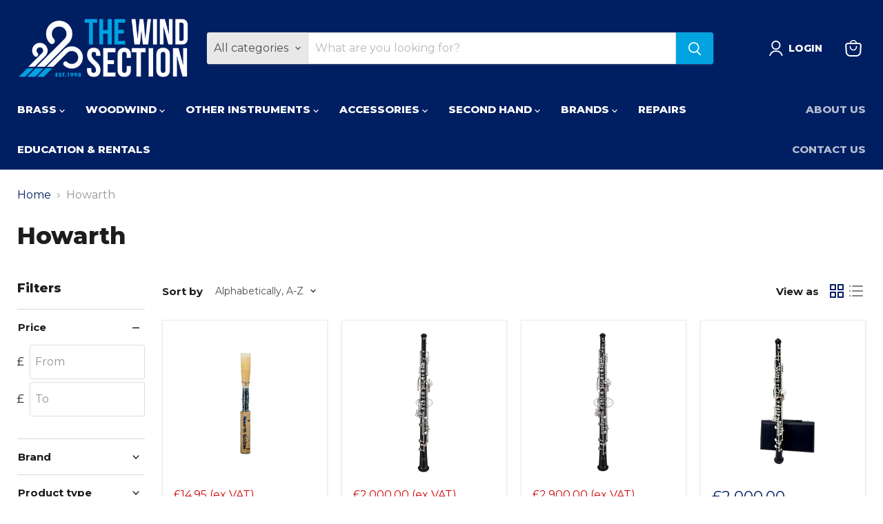

--- FILE ---
content_type: text/html; charset=utf-8
request_url: https://www.thewindsection.com/collections/vendors?q=Howarth&&view=view-48&grid_list
body_size: 52080
content:
<!doctype html>
<html class="no-js no-touch" lang="en">
  <head>
  <script>
    window.Store = window.Store || {};
    window.Store.id = 59050918077;
  </script>
    <meta charset="utf-8">
    <meta http-equiv="x-ua-compatible" content="IE=edge">

    <link rel="preconnect" href="https://cdn.shopify.com">
    <link rel="preconnect" href="https://fonts.shopifycdn.com">
    <link rel="preconnect" href="https://v.shopify.com">
    <link rel="preconnect" href="https://cdn.shopifycloud.com">

    <title>Howarth — The Wind Section</title>

    

    
  <link rel="shortcut icon" href="//www.thewindsection.com/cdn/shop/files/TWS_Favicon_White_32x32.png?v=1644597109" type="image/png">


    
      <link rel="canonical" href="https://www.thewindsection.com/collections/vendors?q=howarth" />
    

    <meta name="viewport" content="width=device-width">

    
    















<meta property="og:site_name" content="The Wind Section">
<meta property="og:url" content="https://www.thewindsection.com/collections/vendors?q=howarth">
<meta property="og:title" content="Howarth">
<meta property="og:type" content="website">
<meta property="og:description" content="The Wind Section is one of the UK’s leading musical instrument retailers, specialising in brass &amp; woodwind instruments and accessories. We offer a wide range of instruments and accessories at very competitive prices from all the top brands including Buffet, Besson, Hoyer, Vandoren, Yamaha, Yanagisawa and many more.">




    
    
    

    
    
    <meta
      property="og:image"
      content="https://www.thewindsection.com/cdn/shop/files/colour_with_strapline_1204x630.png?v=1646045722"
    />
    <meta
      property="og:image:secure_url"
      content="https://www.thewindsection.com/cdn/shop/files/colour_with_strapline_1204x630.png?v=1646045722"
    />
    <meta property="og:image:width" content="1204" />
    <meta property="og:image:height" content="630" />
    
    
    <meta property="og:image:alt" content="Social media image" />
  
















<meta name="twitter:title" content="Howarth">
<meta name="twitter:description" content="The Wind Section is one of the UK’s leading musical instrument retailers, specialising in brass &amp; woodwind instruments and accessories. We offer a wide range of instruments and accessories at very competitive prices from all the top brands including Buffet, Besson, Hoyer, Vandoren, Yamaha, Yanagisawa and many more.">


    
    
    
      
      
      <meta name="twitter:card" content="summary_large_image">
    
    
    <meta
      property="twitter:image"
      content="https://www.thewindsection.com/cdn/shop/files/colour_with_strapline_1200x600_crop_center.png?v=1646045722"
    />
    <meta property="twitter:image:width" content="1200" />
    <meta property="twitter:image:height" content="600" />
    
    
    <meta property="twitter:image:alt" content="Social media image" />
  



    <link rel="preload" href="//www.thewindsection.com/cdn/fonts/montserrat/montserrat_n8.853056e398b4dadf6838423edb7abaa02f651554.woff2" as="font" crossorigin="anonymous">
    <link rel="preload" as="style" href="//www.thewindsection.com/cdn/shop/t/10/assets/theme.css?v=29178430152805655611759333690">

    <script>window.performance && window.performance.mark && window.performance.mark('shopify.content_for_header.start');</script><meta name="google-site-verification" content="br0lwimmXIbYyPrPEuhIR6Qsk1rziZuzwFIlfsjLyic">
<meta name="facebook-domain-verification" content="fodvo9raeznv4hq76mc6x18eqa8tdr">
<meta id="shopify-digital-wallet" name="shopify-digital-wallet" content="/59050918077/digital_wallets/dialog">
<meta name="shopify-checkout-api-token" content="4e4360ac770525bcf88f697ec624afc5">
<meta id="in-context-paypal-metadata" data-shop-id="59050918077" data-venmo-supported="false" data-environment="production" data-locale="en_US" data-paypal-v4="true" data-currency="GBP">
<script async="async" src="/checkouts/internal/preloads.js?locale=en-GB"></script>
<link rel="preconnect" href="https://shop.app" crossorigin="anonymous">
<script async="async" src="https://shop.app/checkouts/internal/preloads.js?locale=en-GB&shop_id=59050918077" crossorigin="anonymous"></script>
<script id="apple-pay-shop-capabilities" type="application/json">{"shopId":59050918077,"countryCode":"GB","currencyCode":"GBP","merchantCapabilities":["supports3DS"],"merchantId":"gid:\/\/shopify\/Shop\/59050918077","merchantName":"The Wind Section","requiredBillingContactFields":["postalAddress","email","phone"],"requiredShippingContactFields":["postalAddress","email","phone"],"shippingType":"shipping","supportedNetworks":["visa","maestro","masterCard","amex","discover","elo"],"total":{"type":"pending","label":"The Wind Section","amount":"1.00"},"shopifyPaymentsEnabled":true,"supportsSubscriptions":true}</script>
<script id="shopify-features" type="application/json">{"accessToken":"4e4360ac770525bcf88f697ec624afc5","betas":["rich-media-storefront-analytics"],"domain":"www.thewindsection.com","predictiveSearch":true,"shopId":59050918077,"locale":"en"}</script>
<script>var Shopify = Shopify || {};
Shopify.shop = "the-wind-section-edinburgh.myshopify.com";
Shopify.locale = "en";
Shopify.currency = {"active":"GBP","rate":"1.0"};
Shopify.country = "GB";
Shopify.theme = {"name":"Updated [PXU Mar 3] Copy of Empire","id":133088084157,"schema_name":"Empire","schema_version":"9.0.1","theme_store_id":838,"role":"main"};
Shopify.theme.handle = "null";
Shopify.theme.style = {"id":null,"handle":null};
Shopify.cdnHost = "www.thewindsection.com/cdn";
Shopify.routes = Shopify.routes || {};
Shopify.routes.root = "/";</script>
<script type="module">!function(o){(o.Shopify=o.Shopify||{}).modules=!0}(window);</script>
<script>!function(o){function n(){var o=[];function n(){o.push(Array.prototype.slice.apply(arguments))}return n.q=o,n}var t=o.Shopify=o.Shopify||{};t.loadFeatures=n(),t.autoloadFeatures=n()}(window);</script>
<script>
  window.ShopifyPay = window.ShopifyPay || {};
  window.ShopifyPay.apiHost = "shop.app\/pay";
  window.ShopifyPay.redirectState = null;
</script>
<script id="shop-js-analytics" type="application/json">{"pageType":"collection"}</script>
<script defer="defer" async type="module" src="//www.thewindsection.com/cdn/shopifycloud/shop-js/modules/v2/client.init-shop-cart-sync_BT-GjEfc.en.esm.js"></script>
<script defer="defer" async type="module" src="//www.thewindsection.com/cdn/shopifycloud/shop-js/modules/v2/chunk.common_D58fp_Oc.esm.js"></script>
<script defer="defer" async type="module" src="//www.thewindsection.com/cdn/shopifycloud/shop-js/modules/v2/chunk.modal_xMitdFEc.esm.js"></script>
<script type="module">
  await import("//www.thewindsection.com/cdn/shopifycloud/shop-js/modules/v2/client.init-shop-cart-sync_BT-GjEfc.en.esm.js");
await import("//www.thewindsection.com/cdn/shopifycloud/shop-js/modules/v2/chunk.common_D58fp_Oc.esm.js");
await import("//www.thewindsection.com/cdn/shopifycloud/shop-js/modules/v2/chunk.modal_xMitdFEc.esm.js");

  window.Shopify.SignInWithShop?.initShopCartSync?.({"fedCMEnabled":true,"windoidEnabled":true});

</script>
<script>
  window.Shopify = window.Shopify || {};
  if (!window.Shopify.featureAssets) window.Shopify.featureAssets = {};
  window.Shopify.featureAssets['shop-js'] = {"shop-cart-sync":["modules/v2/client.shop-cart-sync_DZOKe7Ll.en.esm.js","modules/v2/chunk.common_D58fp_Oc.esm.js","modules/v2/chunk.modal_xMitdFEc.esm.js"],"init-fed-cm":["modules/v2/client.init-fed-cm_B6oLuCjv.en.esm.js","modules/v2/chunk.common_D58fp_Oc.esm.js","modules/v2/chunk.modal_xMitdFEc.esm.js"],"shop-cash-offers":["modules/v2/client.shop-cash-offers_D2sdYoxE.en.esm.js","modules/v2/chunk.common_D58fp_Oc.esm.js","modules/v2/chunk.modal_xMitdFEc.esm.js"],"shop-login-button":["modules/v2/client.shop-login-button_QeVjl5Y3.en.esm.js","modules/v2/chunk.common_D58fp_Oc.esm.js","modules/v2/chunk.modal_xMitdFEc.esm.js"],"pay-button":["modules/v2/client.pay-button_DXTOsIq6.en.esm.js","modules/v2/chunk.common_D58fp_Oc.esm.js","modules/v2/chunk.modal_xMitdFEc.esm.js"],"shop-button":["modules/v2/client.shop-button_DQZHx9pm.en.esm.js","modules/v2/chunk.common_D58fp_Oc.esm.js","modules/v2/chunk.modal_xMitdFEc.esm.js"],"avatar":["modules/v2/client.avatar_BTnouDA3.en.esm.js"],"init-windoid":["modules/v2/client.init-windoid_CR1B-cfM.en.esm.js","modules/v2/chunk.common_D58fp_Oc.esm.js","modules/v2/chunk.modal_xMitdFEc.esm.js"],"init-shop-for-new-customer-accounts":["modules/v2/client.init-shop-for-new-customer-accounts_C_vY_xzh.en.esm.js","modules/v2/client.shop-login-button_QeVjl5Y3.en.esm.js","modules/v2/chunk.common_D58fp_Oc.esm.js","modules/v2/chunk.modal_xMitdFEc.esm.js"],"init-shop-email-lookup-coordinator":["modules/v2/client.init-shop-email-lookup-coordinator_BI7n9ZSv.en.esm.js","modules/v2/chunk.common_D58fp_Oc.esm.js","modules/v2/chunk.modal_xMitdFEc.esm.js"],"init-shop-cart-sync":["modules/v2/client.init-shop-cart-sync_BT-GjEfc.en.esm.js","modules/v2/chunk.common_D58fp_Oc.esm.js","modules/v2/chunk.modal_xMitdFEc.esm.js"],"shop-toast-manager":["modules/v2/client.shop-toast-manager_DiYdP3xc.en.esm.js","modules/v2/chunk.common_D58fp_Oc.esm.js","modules/v2/chunk.modal_xMitdFEc.esm.js"],"init-customer-accounts":["modules/v2/client.init-customer-accounts_D9ZNqS-Q.en.esm.js","modules/v2/client.shop-login-button_QeVjl5Y3.en.esm.js","modules/v2/chunk.common_D58fp_Oc.esm.js","modules/v2/chunk.modal_xMitdFEc.esm.js"],"init-customer-accounts-sign-up":["modules/v2/client.init-customer-accounts-sign-up_iGw4briv.en.esm.js","modules/v2/client.shop-login-button_QeVjl5Y3.en.esm.js","modules/v2/chunk.common_D58fp_Oc.esm.js","modules/v2/chunk.modal_xMitdFEc.esm.js"],"shop-follow-button":["modules/v2/client.shop-follow-button_CqMgW2wH.en.esm.js","modules/v2/chunk.common_D58fp_Oc.esm.js","modules/v2/chunk.modal_xMitdFEc.esm.js"],"checkout-modal":["modules/v2/client.checkout-modal_xHeaAweL.en.esm.js","modules/v2/chunk.common_D58fp_Oc.esm.js","modules/v2/chunk.modal_xMitdFEc.esm.js"],"shop-login":["modules/v2/client.shop-login_D91U-Q7h.en.esm.js","modules/v2/chunk.common_D58fp_Oc.esm.js","modules/v2/chunk.modal_xMitdFEc.esm.js"],"lead-capture":["modules/v2/client.lead-capture_BJmE1dJe.en.esm.js","modules/v2/chunk.common_D58fp_Oc.esm.js","modules/v2/chunk.modal_xMitdFEc.esm.js"],"payment-terms":["modules/v2/client.payment-terms_Ci9AEqFq.en.esm.js","modules/v2/chunk.common_D58fp_Oc.esm.js","modules/v2/chunk.modal_xMitdFEc.esm.js"]};
</script>
<script>(function() {
  var isLoaded = false;
  function asyncLoad() {
    if (isLoaded) return;
    isLoaded = true;
    var urls = ["https:\/\/static.klaviyo.com\/onsite\/js\/klaviyo.js?company_id=U5Bda7\u0026shop=the-wind-section-edinburgh.myshopify.com","https:\/\/static.klaviyo.com\/onsite\/js\/klaviyo.js?company_id=U5Bda7\u0026shop=the-wind-section-edinburgh.myshopify.com"];
    for (var i = 0; i < urls.length; i++) {
      var s = document.createElement('script');
      s.type = 'text/javascript';
      s.async = true;
      s.src = urls[i];
      var x = document.getElementsByTagName('script')[0];
      x.parentNode.insertBefore(s, x);
    }
  };
  if(window.attachEvent) {
    window.attachEvent('onload', asyncLoad);
  } else {
    window.addEventListener('load', asyncLoad, false);
  }
})();</script>
<script id="__st">var __st={"a":59050918077,"offset":0,"reqid":"7fc8b1bf-b13b-4d71-acf8-2fbaab558316-1769051589","pageurl":"www.thewindsection.com\/collections\/vendors?q=Howarth\u0026\u0026view=view-48\u0026grid_list","u":"3c25928ced3b","p":"vendors"};</script>
<script>window.ShopifyPaypalV4VisibilityTracking = true;</script>
<script id="captcha-bootstrap">!function(){'use strict';const t='contact',e='account',n='new_comment',o=[[t,t],['blogs',n],['comments',n],[t,'customer']],c=[[e,'customer_login'],[e,'guest_login'],[e,'recover_customer_password'],[e,'create_customer']],r=t=>t.map((([t,e])=>`form[action*='/${t}']:not([data-nocaptcha='true']) input[name='form_type'][value='${e}']`)).join(','),a=t=>()=>t?[...document.querySelectorAll(t)].map((t=>t.form)):[];function s(){const t=[...o],e=r(t);return a(e)}const i='password',u='form_key',d=['recaptcha-v3-token','g-recaptcha-response','h-captcha-response',i],f=()=>{try{return window.sessionStorage}catch{return}},m='__shopify_v',_=t=>t.elements[u];function p(t,e,n=!1){try{const o=window.sessionStorage,c=JSON.parse(o.getItem(e)),{data:r}=function(t){const{data:e,action:n}=t;return t[m]||n?{data:e,action:n}:{data:t,action:n}}(c);for(const[e,n]of Object.entries(r))t.elements[e]&&(t.elements[e].value=n);n&&o.removeItem(e)}catch(o){console.error('form repopulation failed',{error:o})}}const l='form_type',E='cptcha';function T(t){t.dataset[E]=!0}const w=window,h=w.document,L='Shopify',v='ce_forms',y='captcha';let A=!1;((t,e)=>{const n=(g='f06e6c50-85a8-45c8-87d0-21a2b65856fe',I='https://cdn.shopify.com/shopifycloud/storefront-forms-hcaptcha/ce_storefront_forms_captcha_hcaptcha.v1.5.2.iife.js',D={infoText:'Protected by hCaptcha',privacyText:'Privacy',termsText:'Terms'},(t,e,n)=>{const o=w[L][v],c=o.bindForm;if(c)return c(t,g,e,D).then(n);var r;o.q.push([[t,g,e,D],n]),r=I,A||(h.body.append(Object.assign(h.createElement('script'),{id:'captcha-provider',async:!0,src:r})),A=!0)});var g,I,D;w[L]=w[L]||{},w[L][v]=w[L][v]||{},w[L][v].q=[],w[L][y]=w[L][y]||{},w[L][y].protect=function(t,e){n(t,void 0,e),T(t)},Object.freeze(w[L][y]),function(t,e,n,w,h,L){const[v,y,A,g]=function(t,e,n){const i=e?o:[],u=t?c:[],d=[...i,...u],f=r(d),m=r(i),_=r(d.filter((([t,e])=>n.includes(e))));return[a(f),a(m),a(_),s()]}(w,h,L),I=t=>{const e=t.target;return e instanceof HTMLFormElement?e:e&&e.form},D=t=>v().includes(t);t.addEventListener('submit',(t=>{const e=I(t);if(!e)return;const n=D(e)&&!e.dataset.hcaptchaBound&&!e.dataset.recaptchaBound,o=_(e),c=g().includes(e)&&(!o||!o.value);(n||c)&&t.preventDefault(),c&&!n&&(function(t){try{if(!f())return;!function(t){const e=f();if(!e)return;const n=_(t);if(!n)return;const o=n.value;o&&e.removeItem(o)}(t);const e=Array.from(Array(32),(()=>Math.random().toString(36)[2])).join('');!function(t,e){_(t)||t.append(Object.assign(document.createElement('input'),{type:'hidden',name:u})),t.elements[u].value=e}(t,e),function(t,e){const n=f();if(!n)return;const o=[...t.querySelectorAll(`input[type='${i}']`)].map((({name:t})=>t)),c=[...d,...o],r={};for(const[a,s]of new FormData(t).entries())c.includes(a)||(r[a]=s);n.setItem(e,JSON.stringify({[m]:1,action:t.action,data:r}))}(t,e)}catch(e){console.error('failed to persist form',e)}}(e),e.submit())}));const S=(t,e)=>{t&&!t.dataset[E]&&(n(t,e.some((e=>e===t))),T(t))};for(const o of['focusin','change'])t.addEventListener(o,(t=>{const e=I(t);D(e)&&S(e,y())}));const B=e.get('form_key'),M=e.get(l),P=B&&M;t.addEventListener('DOMContentLoaded',(()=>{const t=y();if(P)for(const e of t)e.elements[l].value===M&&p(e,B);[...new Set([...A(),...v().filter((t=>'true'===t.dataset.shopifyCaptcha))])].forEach((e=>S(e,t)))}))}(h,new URLSearchParams(w.location.search),n,t,e,['guest_login'])})(!0,!0)}();</script>
<script integrity="sha256-4kQ18oKyAcykRKYeNunJcIwy7WH5gtpwJnB7kiuLZ1E=" data-source-attribution="shopify.loadfeatures" defer="defer" src="//www.thewindsection.com/cdn/shopifycloud/storefront/assets/storefront/load_feature-a0a9edcb.js" crossorigin="anonymous"></script>
<script crossorigin="anonymous" defer="defer" src="//www.thewindsection.com/cdn/shopifycloud/storefront/assets/shopify_pay/storefront-65b4c6d7.js?v=20250812"></script>
<script data-source-attribution="shopify.dynamic_checkout.dynamic.init">var Shopify=Shopify||{};Shopify.PaymentButton=Shopify.PaymentButton||{isStorefrontPortableWallets:!0,init:function(){window.Shopify.PaymentButton.init=function(){};var t=document.createElement("script");t.src="https://www.thewindsection.com/cdn/shopifycloud/portable-wallets/latest/portable-wallets.en.js",t.type="module",document.head.appendChild(t)}};
</script>
<script data-source-attribution="shopify.dynamic_checkout.buyer_consent">
  function portableWalletsHideBuyerConsent(e){var t=document.getElementById("shopify-buyer-consent"),n=document.getElementById("shopify-subscription-policy-button");t&&n&&(t.classList.add("hidden"),t.setAttribute("aria-hidden","true"),n.removeEventListener("click",e))}function portableWalletsShowBuyerConsent(e){var t=document.getElementById("shopify-buyer-consent"),n=document.getElementById("shopify-subscription-policy-button");t&&n&&(t.classList.remove("hidden"),t.removeAttribute("aria-hidden"),n.addEventListener("click",e))}window.Shopify?.PaymentButton&&(window.Shopify.PaymentButton.hideBuyerConsent=portableWalletsHideBuyerConsent,window.Shopify.PaymentButton.showBuyerConsent=portableWalletsShowBuyerConsent);
</script>
<script data-source-attribution="shopify.dynamic_checkout.cart.bootstrap">document.addEventListener("DOMContentLoaded",(function(){function t(){return document.querySelector("shopify-accelerated-checkout-cart, shopify-accelerated-checkout")}if(t())Shopify.PaymentButton.init();else{new MutationObserver((function(e,n){t()&&(Shopify.PaymentButton.init(),n.disconnect())})).observe(document.body,{childList:!0,subtree:!0})}}));
</script>
<script id='scb4127' type='text/javascript' async='' src='https://www.thewindsection.com/cdn/shopifycloud/privacy-banner/storefront-banner.js'></script><link id="shopify-accelerated-checkout-styles" rel="stylesheet" media="screen" href="https://www.thewindsection.com/cdn/shopifycloud/portable-wallets/latest/accelerated-checkout-backwards-compat.css" crossorigin="anonymous">
<style id="shopify-accelerated-checkout-cart">
        #shopify-buyer-consent {
  margin-top: 1em;
  display: inline-block;
  width: 100%;
}

#shopify-buyer-consent.hidden {
  display: none;
}

#shopify-subscription-policy-button {
  background: none;
  border: none;
  padding: 0;
  text-decoration: underline;
  font-size: inherit;
  cursor: pointer;
}

#shopify-subscription-policy-button::before {
  box-shadow: none;
}

      </style>

<script>window.performance && window.performance.mark && window.performance.mark('shopify.content_for_header.end');</script>

    <link href="//www.thewindsection.com/cdn/shop/t/10/assets/theme.css?v=29178430152805655611759333690" rel="stylesheet" type="text/css" media="all" />

    
    <script>
      window.Theme = window.Theme || {};
      window.Theme.version = '9.0.1';
      window.Theme.name = 'Empire';
      window.Theme.routes = {
        "root_url": "/",
        "account_url": "/account",
        "account_login_url": "/account/login",
        "account_logout_url": "/account/logout",
        "account_register_url": "/account/register",
        "account_addresses_url": "/account/addresses",
        "collections_url": "/collections",
        "all_products_collection_url": "/collections/all",
        "search_url": "/search",
        "predictive_search_url": "/search/suggest",
        "cart_url": "/cart",
        "cart_add_url": "/cart/add",
        "cart_change_url": "/cart/change",
        "cart_clear_url": "/cart/clear",
        "product_recommendations_url": "/recommendations/products",
      };
    </script>
    

  <!-- BEGIN app block: shopify://apps/dual-price-display-pro/blocks/app-block/fbd96439-f105-44a6-b4c5-51766faddec4 -->
    <!-- BEGIN app snippet: init --><style>
    .dualPrice{display:block;}
    [itemprop="price"]{display:block !important;}
</style>

    <div class="styleForDualPrice tae">
        <style>
            .dualPrice{display:none;}
        </style>
    </div>


<script type="text/javascript">
    
    var isCart = false;
    
    var dualPriceStoreID = parseInt('2898');
    var dpLocalizationIsoCode = 'GB';

    
    var dp_activate_app = '1';
    var dp_base_price_type = '0';
    var dp_price_type_to_show = '0';
    var dp_first_price = '0';
    var dp_tax_percent = '20';
    var dp_dual_price_for_taxable_products = '1';
    var dp_apply_only_tax_rules_prices = '';
    var dp_tax_incl_label = '';
    var dp_tax_excl_label = '(ex VAT)';
    var dp_price_path = '.product-main .product__price';
    var dp_catalog_price_path = '.productitem__price';
    var dp_tax_incl_color = '#000000';
    var dp_tax_excl_color = '#d10a0a';
    var dp_size_ratio = '1';
    var dp_money_format = '£$$amount&&';
    
        dp_money_format = '£{{amount}}';
    
    var dp_show_compare_at_price = '1';

    var dp_tax_rules = [];
    
        dp_tax_rules = [{"id":11137,"type":6,"tax_rate":"0.00","show_tax":1,"price_type_to_show":2,"country_getter_type":1,"tax_rules_values":[{"value_id":"United States","value_image":null,"value_handle":null,"value_name":null},{"value_id":"Afghanistan","value_image":null,"value_handle":null,"value_name":null},{"value_id":"Albania","value_image":null,"value_handle":null,"value_name":null},{"value_id":"Algeria","value_image":null,"value_handle":null,"value_name":null},{"value_id":"American Samoa","value_image":null,"value_handle":null,"value_name":null},{"value_id":"Andorra","value_image":null,"value_handle":null,"value_name":null},{"value_id":"Angola","value_image":null,"value_handle":null,"value_name":null},{"value_id":"Anguilla","value_image":null,"value_handle":null,"value_name":null},{"value_id":"Antarctica","value_image":null,"value_handle":null,"value_name":null},{"value_id":"Antigua and Barbuda","value_image":null,"value_handle":null,"value_name":null},{"value_id":"Armenia","value_image":null,"value_handle":null,"value_name":null},{"value_id":"Aruba","value_image":null,"value_handle":null,"value_name":null},{"value_id":"Australia","value_image":null,"value_handle":null,"value_name":null},{"value_id":"Austria","value_image":null,"value_handle":null,"value_name":null},{"value_id":"Azerbaijan","value_image":null,"value_handle":null,"value_name":null},{"value_id":"Bahamas","value_image":null,"value_handle":null,"value_name":null},{"value_id":"Bahrain","value_image":null,"value_handle":null,"value_name":null},{"value_id":"Bangladesh","value_image":null,"value_handle":null,"value_name":null},{"value_id":"Barbados","value_image":null,"value_handle":null,"value_name":null},{"value_id":"Belarus","value_image":null,"value_handle":null,"value_name":null},{"value_id":"Belgium","value_image":null,"value_handle":null,"value_name":null},{"value_id":"Belize","value_image":null,"value_handle":null,"value_name":null},{"value_id":"Benin","value_image":null,"value_handle":null,"value_name":null},{"value_id":"Bermuda","value_image":null,"value_handle":null,"value_name":null},{"value_id":"Bhutan","value_image":null,"value_handle":null,"value_name":null},{"value_id":"Bolivia","value_image":null,"value_handle":null,"value_name":null},{"value_id":"Bosnia and Herzegovina","value_image":null,"value_handle":null,"value_name":null},{"value_id":"Botswana","value_image":null,"value_handle":null,"value_name":null},{"value_id":"Bouvet Island","value_image":null,"value_handle":null,"value_name":null},{"value_id":"Brazil","value_image":null,"value_handle":null,"value_name":null},{"value_id":"British Indian Ocean Territory","value_image":null,"value_handle":null,"value_name":null},{"value_id":"Brunei Darussalam","value_image":null,"value_handle":null,"value_name":null},{"value_id":"Bulgaria","value_image":null,"value_handle":null,"value_name":null},{"value_id":"Burkina Faso","value_image":null,"value_handle":null,"value_name":null},{"value_id":"Burundi","value_image":null,"value_handle":null,"value_name":null},{"value_id":"Cambodia","value_image":null,"value_handle":null,"value_name":null},{"value_id":"Cameroon","value_image":null,"value_handle":null,"value_name":null},{"value_id":"Canada","value_image":null,"value_handle":null,"value_name":null},{"value_id":"Cape Verde","value_image":null,"value_handle":null,"value_name":null},{"value_id":"Cayman Islands","value_image":null,"value_handle":null,"value_name":null},{"value_id":"Central African Republic","value_image":null,"value_handle":null,"value_name":null},{"value_id":"Chad","value_image":null,"value_handle":null,"value_name":null},{"value_id":"Chile","value_image":null,"value_handle":null,"value_name":null},{"value_id":"China","value_image":null,"value_handle":null,"value_name":null},{"value_id":"Christmas Island","value_image":null,"value_handle":null,"value_name":null},{"value_id":"Cocos (Keeling) Islands","value_image":null,"value_handle":null,"value_name":null},{"value_id":"Colombia","value_image":null,"value_handle":null,"value_name":null},{"value_id":"Comoros","value_image":null,"value_handle":null,"value_name":null},{"value_id":"Democratic Republic of the Congo","value_image":null,"value_handle":null,"value_name":null},{"value_id":"Republic of Congo","value_image":null,"value_handle":null,"value_name":null},{"value_id":"Cook Islands","value_image":null,"value_handle":null,"value_name":null},{"value_id":"Costa Rica","value_image":null,"value_handle":null,"value_name":null},{"value_id":"Croatia (Hrvatska)","value_image":null,"value_handle":null,"value_name":null},{"value_id":"Cuba","value_image":null,"value_handle":null,"value_name":null},{"value_id":"Cyprus","value_image":null,"value_handle":null,"value_name":null},{"value_id":"Czech Republic","value_image":null,"value_handle":null,"value_name":null},{"value_id":"Denmark","value_image":null,"value_handle":null,"value_name":null},{"value_id":"Djibouti","value_image":null,"value_handle":null,"value_name":null},{"value_id":"Dominica","value_image":null,"value_handle":null,"value_name":null},{"value_id":"Dominican Republic","value_image":null,"value_handle":null,"value_name":null},{"value_id":"East Timor","value_image":null,"value_handle":null,"value_name":null},{"value_id":"Ecuador","value_image":null,"value_handle":null,"value_name":null},{"value_id":"Egypt","value_image":null,"value_handle":null,"value_name":null},{"value_id":"El Salvador","value_image":null,"value_handle":null,"value_name":null},{"value_id":"Equatorial Guinea","value_image":null,"value_handle":null,"value_name":null},{"value_id":"Eritrea","value_image":null,"value_handle":null,"value_name":null},{"value_id":"Estonia","value_image":null,"value_handle":null,"value_name":null},{"value_id":"Ethiopia","value_image":null,"value_handle":null,"value_name":null},{"value_id":"Falkland Islands (Malvinas)","value_image":null,"value_handle":null,"value_name":null},{"value_id":"Faroe Islands","value_image":null,"value_handle":null,"value_name":null},{"value_id":"Fiji","value_image":null,"value_handle":null,"value_name":null},{"value_id":"Finland","value_image":null,"value_handle":null,"value_name":null},{"value_id":"France","value_image":null,"value_handle":null,"value_name":null},{"value_id":"France - Metropolitan","value_image":null,"value_handle":null,"value_name":null},{"value_id":"French Guiana","value_image":null,"value_handle":null,"value_name":null},{"value_id":"French Polynesia","value_image":null,"value_handle":null,"value_name":null},{"value_id":"French Southern Territories","value_image":null,"value_handle":null,"value_name":null},{"value_id":"Gabon","value_image":null,"value_handle":null,"value_name":null},{"value_id":"Gambia","value_image":null,"value_handle":null,"value_name":null},{"value_id":"Georgia","value_image":null,"value_handle":null,"value_name":null},{"value_id":"Germany","value_image":null,"value_handle":null,"value_name":null},{"value_id":"Ghana","value_image":null,"value_handle":null,"value_name":null},{"value_id":"Gibraltar","value_image":null,"value_handle":null,"value_name":null},{"value_id":"Guernsey","value_image":null,"value_handle":null,"value_name":null},{"value_id":"Greece","value_image":null,"value_handle":null,"value_name":null},{"value_id":"Greenland","value_image":null,"value_handle":null,"value_name":null},{"value_id":"Grenada","value_image":null,"value_handle":null,"value_name":null},{"value_id":"Guadeloupe","value_image":null,"value_handle":null,"value_name":null},{"value_id":"Guam","value_image":null,"value_handle":null,"value_name":null},{"value_id":"Guatemala","value_image":null,"value_handle":null,"value_name":null},{"value_id":"Guinea","value_image":null,"value_handle":null,"value_name":null},{"value_id":"Guinea - Bissau","value_image":null,"value_handle":null,"value_name":null},{"value_id":"Guyana","value_image":null,"value_handle":null,"value_name":null},{"value_id":"Haiti","value_image":null,"value_handle":null,"value_name":null},{"value_id":"Heard and Mc Donald Islands","value_image":null,"value_handle":null,"value_name":null},{"value_id":"Honduras","value_image":null,"value_handle":null,"value_name":null},{"value_id":"Hong Kong","value_image":null,"value_handle":null,"value_name":null},{"value_id":"Hungary","value_image":null,"value_handle":null,"value_name":null},{"value_id":"Iceland","value_image":null,"value_handle":null,"value_name":null},{"value_id":"India","value_image":null,"value_handle":null,"value_name":null},{"value_id":"Isle of Man","value_image":null,"value_handle":null,"value_name":null},{"value_id":"Indonesia","value_image":null,"value_handle":null,"value_name":null},{"value_id":"Iran (Islamic Republic of)","value_image":null,"value_handle":null,"value_name":null},{"value_id":"Iraq","value_image":null,"value_handle":null,"value_name":null},{"value_id":"Ireland","value_image":null,"value_handle":null,"value_name":null},{"value_id":"Israel","value_image":null,"value_handle":null,"value_name":null},{"value_id":"Italy","value_image":null,"value_handle":null,"value_name":null},{"value_id":"Ivory Coast","value_image":null,"value_handle":null,"value_name":null},{"value_id":"Jersey","value_image":null,"value_handle":null,"value_name":null},{"value_id":"Jamaica","value_image":null,"value_handle":null,"value_name":null},{"value_id":"Japan","value_image":null,"value_handle":null,"value_name":null},{"value_id":"Jordan","value_image":null,"value_handle":null,"value_name":null},{"value_id":"Kazakhstan","value_image":null,"value_handle":null,"value_name":null},{"value_id":"Kenya","value_image":null,"value_handle":null,"value_name":null},{"value_id":"Kiribati","value_image":null,"value_handle":null,"value_name":null},{"value_id":"Korea - Democratic People's Republic of","value_image":null,"value_handle":null,"value_name":null},{"value_id":"Korea - Republic of","value_image":null,"value_handle":null,"value_name":null},{"value_id":"Kosovo","value_image":null,"value_handle":null,"value_name":null},{"value_id":"Kuwait","value_image":null,"value_handle":null,"value_name":null},{"value_id":"Kyrgyzstan","value_image":null,"value_handle":null,"value_name":null},{"value_id":"Lao People's Democratic Republic","value_image":null,"value_handle":null,"value_name":null},{"value_id":"Latvia","value_image":null,"value_handle":null,"value_name":null},{"value_id":"Lebanon","value_image":null,"value_handle":null,"value_name":null},{"value_id":"Lesotho","value_image":null,"value_handle":null,"value_name":null},{"value_id":"Liberia","value_image":null,"value_handle":null,"value_name":null},{"value_id":"Libyan Arab Jamahiriya","value_image":null,"value_handle":null,"value_name":null},{"value_id":"Liechtenstein","value_image":null,"value_handle":null,"value_name":null},{"value_id":"Lithuania","value_image":null,"value_handle":null,"value_name":null},{"value_id":"Luxembourg","value_image":null,"value_handle":null,"value_name":null},{"value_id":"Macau","value_image":null,"value_handle":null,"value_name":null},{"value_id":"North Macedonia","value_image":null,"value_handle":null,"value_name":null},{"value_id":"Madagascar","value_image":null,"value_handle":null,"value_name":null},{"value_id":"Malawi","value_image":null,"value_handle":null,"value_name":null},{"value_id":"Malaysia","value_image":null,"value_handle":null,"value_name":null},{"value_id":"Maldives","value_image":null,"value_handle":null,"value_name":null},{"value_id":"Mali","value_image":null,"value_handle":null,"value_name":null},{"value_id":"Malta","value_image":null,"value_handle":null,"value_name":null},{"value_id":"Marshall Islands","value_image":null,"value_handle":null,"value_name":null},{"value_id":"Martinique","value_image":null,"value_handle":null,"value_name":null},{"value_id":"Mauritania","value_image":null,"value_handle":null,"value_name":null},{"value_id":"Mauritius","value_image":null,"value_handle":null,"value_name":null},{"value_id":"Mayotte","value_image":null,"value_handle":null,"value_name":null},{"value_id":"Mexico","value_image":null,"value_handle":null,"value_name":null},{"value_id":"Micronesia - Federated States of","value_image":null,"value_handle":null,"value_name":null},{"value_id":"Moldova - Republic of","value_image":null,"value_handle":null,"value_name":null},{"value_id":"Monaco","value_image":null,"value_handle":null,"value_name":null},{"value_id":"Mongolia","value_image":null,"value_handle":null,"value_name":null},{"value_id":"Montenegro","value_image":null,"value_handle":null,"value_name":null},{"value_id":"Montserrat","value_image":null,"value_handle":null,"value_name":null},{"value_id":"Morocco","value_image":null,"value_handle":null,"value_name":null},{"value_id":"Mozambique","value_image":null,"value_handle":null,"value_name":null},{"value_id":"Myanmar","value_image":null,"value_handle":null,"value_name":null},{"value_id":"Namibia","value_image":null,"value_handle":null,"value_name":null},{"value_id":"Nauru","value_image":null,"value_handle":null,"value_name":null},{"value_id":"Nepal","value_image":null,"value_handle":null,"value_name":null},{"value_id":"Netherlands","value_image":null,"value_handle":null,"value_name":null},{"value_id":"Netherlands Antilles","value_image":null,"value_handle":null,"value_name":null},{"value_id":"New Caledonia","value_image":null,"value_handle":null,"value_name":null},{"value_id":"New Zealand","value_image":null,"value_handle":null,"value_name":null},{"value_id":"Nicaragua","value_image":null,"value_handle":null,"value_name":null},{"value_id":"Niger","value_image":null,"value_handle":null,"value_name":null},{"value_id":"Nigeria","value_image":null,"value_handle":null,"value_name":null},{"value_id":"Niue","value_image":null,"value_handle":null,"value_name":null},{"value_id":"Norfolk Island","value_image":null,"value_handle":null,"value_name":null},{"value_id":"Northern Mariana Islands","value_image":null,"value_handle":null,"value_name":null},{"value_id":"Norway","value_image":null,"value_handle":null,"value_name":null},{"value_id":"Oman","value_image":null,"value_handle":null,"value_name":null},{"value_id":"Pakistan","value_image":null,"value_handle":null,"value_name":null},{"value_id":"Palau","value_image":null,"value_handle":null,"value_name":null},{"value_id":"Palestine","value_image":null,"value_handle":null,"value_name":null},{"value_id":"Panama","value_image":null,"value_handle":null,"value_name":null},{"value_id":"Papua New Guinea","value_image":null,"value_handle":null,"value_name":null},{"value_id":"Paraguay","value_image":null,"value_handle":null,"value_name":null},{"value_id":"Peru","value_image":null,"value_handle":null,"value_name":null},{"value_id":"Philippines","value_image":null,"value_handle":null,"value_name":null},{"value_id":"Pitcairn","value_image":null,"value_handle":null,"value_name":null},{"value_id":"Poland","value_image":null,"value_handle":null,"value_name":null},{"value_id":"Portugal","value_image":null,"value_handle":null,"value_name":null},{"value_id":"Puerto Rico","value_image":null,"value_handle":null,"value_name":null},{"value_id":"Qatar","value_image":null,"value_handle":null,"value_name":null},{"value_id":"Reunion","value_image":null,"value_handle":null,"value_name":null},{"value_id":"Romania","value_image":null,"value_handle":null,"value_name":null},{"value_id":"Russian Federation","value_image":null,"value_handle":null,"value_name":null},{"value_id":"Rwanda","value_image":null,"value_handle":null,"value_name":null},{"value_id":"Saint Kitts and Nevis","value_image":null,"value_handle":null,"value_name":null},{"value_id":"Saint Lucia","value_image":null,"value_handle":null,"value_name":null},{"value_id":"Saint Vincent and the Grenadines","value_image":null,"value_handle":null,"value_name":null},{"value_id":"Samoa","value_image":null,"value_handle":null,"value_name":null},{"value_id":"San Marino","value_image":null,"value_handle":null,"value_name":null},{"value_id":"Sao Tome and Principe","value_image":null,"value_handle":null,"value_name":null},{"value_id":"Saudi Arabia","value_image":null,"value_handle":null,"value_name":null},{"value_id":"Senegal","value_image":null,"value_handle":null,"value_name":null},{"value_id":"Serbia","value_image":null,"value_handle":null,"value_name":null},{"value_id":"Seychelles","value_image":null,"value_handle":null,"value_name":null},{"value_id":"Sierra Leone","value_image":null,"value_handle":null,"value_name":null},{"value_id":"Singapore","value_image":null,"value_handle":null,"value_name":null},{"value_id":"Slovakia","value_image":null,"value_handle":null,"value_name":null},{"value_id":"Slovenia","value_image":null,"value_handle":null,"value_name":null},{"value_id":"Solomon Islands","value_image":null,"value_handle":null,"value_name":null},{"value_id":"Somalia","value_image":null,"value_handle":null,"value_name":null},{"value_id":"South Africa","value_image":null,"value_handle":null,"value_name":null},{"value_id":"South Sudan","value_image":null,"value_handle":null,"value_name":null},{"value_id":"South Georgia South Sandwich Islands","value_image":null,"value_handle":null,"value_name":null},{"value_id":"Spain","value_image":null,"value_handle":null,"value_name":null},{"value_id":"Sri Lanka","value_image":null,"value_handle":null,"value_name":null},{"value_id":"St. Helena","value_image":null,"value_handle":null,"value_name":null},{"value_id":"St. Pierre and Miquelon","value_image":null,"value_handle":null,"value_name":null},{"value_id":"Sudan","value_image":null,"value_handle":null,"value_name":null},{"value_id":"Suriname","value_image":null,"value_handle":null,"value_name":null},{"value_id":"Svalbard and Jan Mayen Islands","value_image":null,"value_handle":null,"value_name":null},{"value_id":"Swaziland","value_image":null,"value_handle":null,"value_name":null},{"value_id":"Sweden","value_image":null,"value_handle":null,"value_name":null},{"value_id":"Switzerland","value_image":null,"value_handle":null,"value_name":null},{"value_id":"Syrian Arab Republic","value_image":null,"value_handle":null,"value_name":null},{"value_id":"Taiwan","value_image":null,"value_handle":null,"value_name":null},{"value_id":"Tajikistan","value_image":null,"value_handle":null,"value_name":null},{"value_id":"Tanzania - United Republic of","value_image":null,"value_handle":null,"value_name":null},{"value_id":"Thailand","value_image":null,"value_handle":null,"value_name":null},{"value_id":"Togo","value_image":null,"value_handle":null,"value_name":null},{"value_id":"Tokelau","value_image":null,"value_handle":null,"value_name":null},{"value_id":"Tonga","value_image":null,"value_handle":null,"value_name":null},{"value_id":"Trinidad and Tobago","value_image":null,"value_handle":null,"value_name":null},{"value_id":"Tunisia","value_image":null,"value_handle":null,"value_name":null},{"value_id":"Turkey","value_image":null,"value_handle":null,"value_name":null},{"value_id":"Turkmenistan","value_image":null,"value_handle":null,"value_name":null},{"value_id":"Turks and Caicos Islands","value_image":null,"value_handle":null,"value_name":null},{"value_id":"Tuvalu","value_image":null,"value_handle":null,"value_name":null},{"value_id":"Uganda","value_image":null,"value_handle":null,"value_name":null},{"value_id":"Ukraine","value_image":null,"value_handle":null,"value_name":null},{"value_id":"United Arab Emirates","value_image":null,"value_handle":null,"value_name":null},{"value_id":"United States minor outlying islands","value_image":null,"value_handle":null,"value_name":null},{"value_id":"Uruguay","value_image":null,"value_handle":null,"value_name":null},{"value_id":"Uzbekistan","value_image":null,"value_handle":null,"value_name":null},{"value_id":"Vanuatu","value_image":null,"value_handle":null,"value_name":null},{"value_id":"Vatican City State","value_image":null,"value_handle":null,"value_name":null},{"value_id":"Venezuela","value_image":null,"value_handle":null,"value_name":null},{"value_id":"Vietnam","value_image":null,"value_handle":null,"value_name":null},{"value_id":"Virgin Islands (British)","value_image":null,"value_handle":null,"value_name":null},{"value_id":"Virgin Islands (U.S.)","value_image":null,"value_handle":null,"value_name":null},{"value_id":"Wallis and Futuna Islands","value_image":null,"value_handle":null,"value_name":null},{"value_id":"Western Sahara","value_image":null,"value_handle":null,"value_name":null},{"value_id":"Yemen","value_image":null,"value_handle":null,"value_name":null},{"value_id":"Zambia","value_image":null,"value_handle":null,"value_name":null},{"value_id":"Zimbabwe","value_image":null,"value_handle":null,"value_name":null}],"tags_implode_values":"United States,Afghanistan,Albania,Algeria,American Samoa,Andorra,Angola,Anguilla,Antarctica,Antigua and Barbuda,Armenia,Aruba,Australia,Austria,Azerbaijan,Bahamas,Bahrain,Bangladesh,Barbados,Belarus,Belgium,Belize,Benin,Bermuda,Bhutan,Bolivia,Bosnia and Herzegovina,Botswana,Bouvet Island,Brazil,British Indian Ocean Territory,Brunei Darussalam,Bulgaria,Burkina Faso,Burundi,Cambodia,Cameroon,Canada,Cape Verde,Cayman Islands,Central African Republic,Chad,Chile,China,Christmas Island,Cocos (Keeling) Islands,Colombia,Comoros,Democratic Republic of the Congo,Republic of Congo,Cook Islands,Costa Rica,Croatia (Hrvatska),Cuba,Cyprus,Czech Republic,Denmark,Djibouti,Dominica,Dominican Republic,East Timor,Ecuador,Egypt,El Salvador,Equatorial Guinea,Eritrea,Estonia,Ethiopia,Falkland Islands (Malvinas),Faroe Islands,Fiji,Finland,France,France - Metropolitan,French Guiana,French Polynesia,French Southern Territories,Gabon,Gambia,Georgia,Germany,Ghana,Gibraltar,Guernsey,Greece,Greenland,Grenada,Guadeloupe,Guam,Guatemala,Guinea,Guinea - Bissau,Guyana,Haiti,Heard and Mc Donald Islands,Honduras,Hong Kong,Hungary,Iceland,India,Isle of Man,Indonesia,Iran (Islamic Republic of),Iraq,Ireland,Israel,Italy,Ivory Coast,Jersey,Jamaica,Japan,Jordan,Kazakhstan,Kenya,Kiribati,Korea - Democratic People's Republic of,Korea - Republic of,Kosovo,Kuwait,Kyrgyzstan,Lao People's Democratic Republic,Latvia,Lebanon,Lesotho,Liberia,Libyan Arab Jamahiriya,Liechtenstein,Lithuania,Luxembourg,Macau,North Macedonia,Madagascar,Malawi,Malaysia,Maldives,Mali,Malta,Marshall Islands,Martinique,Mauritania,Mauritius,Mayotte,Mexico,Micronesia - Federated States of,Moldova - Republic of,Monaco,Mongolia,Montenegro,Montserrat,Morocco,Mozambique,Myanmar,Namibia,Nauru,Nepal,Netherlands,Netherlands Antilles,New Caledonia,New Zealand,Nicaragua,Niger,Nigeria,Niue,Norfolk Island,Northern Mariana Islands,Norway,Oman,Pakistan,Palau,Palestine,Panama,Papua New Guinea,Paraguay,Peru,Philippines,Pitcairn,Poland,Portugal,Puerto Rico,Qatar,Reunion,Romania,Russian Federation,Rwanda,Saint Kitts and Nevis,Saint Lucia,Saint Vincent and the Grenadines,Samoa,San Marino,Sao Tome and Principe,Saudi Arabia,Senegal,Serbia,Seychelles,Sierra Leone,Singapore,Slovakia,Slovenia,Solomon Islands,Somalia,South Africa,South Sudan,South Georgia South Sandwich Islands,Spain,Sri Lanka,St. Helena,St. Pierre and Miquelon,Sudan,Suriname,Svalbard and Jan Mayen Islands,Swaziland,Sweden,Switzerland,Syrian Arab Republic,Taiwan,Tajikistan,Tanzania - United Republic of,Thailand,Togo,Tokelau,Tonga,Trinidad and Tobago,Tunisia,Turkey,Turkmenistan,Turks and Caicos Islands,Tuvalu,Uganda,Ukraine,United Arab Emirates,United States minor outlying islands,Uruguay,Uzbekistan,Vanuatu,Vatican City State,Venezuela,Vietnam,Virgin Islands (British),Virgin Islands (U.S.),Wallis and Futuna Islands,Western Sahara,Yemen,Zambia,Zimbabwe","selected_country_codes":["US","AF","AL","DZ","DS","AD","AO","AI","AQ","AG","AM","AW","AU","AT","AZ","BS","BH","BD","BB","BY","BE","BZ","BJ","BM","BT","BO","BA","BW","BV","BR","IO","BN","BG","BF","BI","KH","CM","CA","CV","KY","CF","TD","CL","CN","CX","CC","CO","KM","CD","CG","CK","CR","HR","CU","CY","CZ","DK","DJ","DM","DO","TP","EC","EG","SV","GQ","ER","EE","ET","FK","FO","FJ","FI","FR","FX","GF","PF","TF","GA","GM","GE","DE","GH","GI","GK","GR","GL","GD","GP","GU","GT","GN","GW","GY","HT","HM","HN","HK","HU","IS","IN","IM","ID","IR","IQ","IE","IL","IT","CI","JE","JM","JP","JO","KZ","KE","KI","KP","KR","XK","KW","KG","LA","LV","LB","LS","LR","LY","LI","LT","LU","MO","MK","MG","MW","MY","MV","ML","MT","MH","MQ","MR","MU","TY","MX","FM","MD","MC","MN","ME","MS","MA","MZ","MM","NA","NR","NP","NL","AN","NC","NZ","NI","NE","NG","NU","NF","MP","NO","OM","PK","PW","PS","PA","PG","PY","PE","PH","PN","PL","PT","PR","QA","RE","RO","RU","RW","KN","LC","VC","WS","SM","ST","SA","SN","RS","SC","SL","SG","SK","SI","SB","SO","ZA","SS","GS","ES","LK","SH","PM","SD","SR","SJ","SZ","SE","CH","SY","TW","TJ","TZ","TH","TG","TK","TO","TT","TN","TR","TM","TC","TV","UG","UA","AE","UM","UY","UZ","VU","VA","VE","VN","VG","VI","WF","EH","YE","ZM","ZW"]}];
    

    var dp_customer_tags = [];
    
        
    

    var dp_collections_products_ids = {};
    
    
        
    
</script>
<!-- END app snippet -->
    <!-- BEGIN app snippet: scripts -->

    <script src='https://cdn.shopify.com/extensions/019b1312-1188-701f-a167-4312b20b1b1a/dual-price-display-pro-11/assets/dualPrice_v5_pro.js' defer></script>


<!-- END app snippet -->



<!-- END app block --><link href="https://monorail-edge.shopifysvc.com" rel="dns-prefetch">
<script>(function(){if ("sendBeacon" in navigator && "performance" in window) {try {var session_token_from_headers = performance.getEntriesByType('navigation')[0].serverTiming.find(x => x.name == '_s').description;} catch {var session_token_from_headers = undefined;}var session_cookie_matches = document.cookie.match(/_shopify_s=([^;]*)/);var session_token_from_cookie = session_cookie_matches && session_cookie_matches.length === 2 ? session_cookie_matches[1] : "";var session_token = session_token_from_headers || session_token_from_cookie || "";function handle_abandonment_event(e) {var entries = performance.getEntries().filter(function(entry) {return /monorail-edge.shopifysvc.com/.test(entry.name);});if (!window.abandonment_tracked && entries.length === 0) {window.abandonment_tracked = true;var currentMs = Date.now();var navigation_start = performance.timing.navigationStart;var payload = {shop_id: 59050918077,url: window.location.href,navigation_start,duration: currentMs - navigation_start,session_token,page_type: "collection"};window.navigator.sendBeacon("https://monorail-edge.shopifysvc.com/v1/produce", JSON.stringify({schema_id: "online_store_buyer_site_abandonment/1.1",payload: payload,metadata: {event_created_at_ms: currentMs,event_sent_at_ms: currentMs}}));}}window.addEventListener('pagehide', handle_abandonment_event);}}());</script>
<script id="web-pixels-manager-setup">(function e(e,d,r,n,o){if(void 0===o&&(o={}),!Boolean(null===(a=null===(i=window.Shopify)||void 0===i?void 0:i.analytics)||void 0===a?void 0:a.replayQueue)){var i,a;window.Shopify=window.Shopify||{};var t=window.Shopify;t.analytics=t.analytics||{};var s=t.analytics;s.replayQueue=[],s.publish=function(e,d,r){return s.replayQueue.push([e,d,r]),!0};try{self.performance.mark("wpm:start")}catch(e){}var l=function(){var e={modern:/Edge?\/(1{2}[4-9]|1[2-9]\d|[2-9]\d{2}|\d{4,})\.\d+(\.\d+|)|Firefox\/(1{2}[4-9]|1[2-9]\d|[2-9]\d{2}|\d{4,})\.\d+(\.\d+|)|Chrom(ium|e)\/(9{2}|\d{3,})\.\d+(\.\d+|)|(Maci|X1{2}).+ Version\/(15\.\d+|(1[6-9]|[2-9]\d|\d{3,})\.\d+)([,.]\d+|)( \(\w+\)|)( Mobile\/\w+|) Safari\/|Chrome.+OPR\/(9{2}|\d{3,})\.\d+\.\d+|(CPU[ +]OS|iPhone[ +]OS|CPU[ +]iPhone|CPU IPhone OS|CPU iPad OS)[ +]+(15[._]\d+|(1[6-9]|[2-9]\d|\d{3,})[._]\d+)([._]\d+|)|Android:?[ /-](13[3-9]|1[4-9]\d|[2-9]\d{2}|\d{4,})(\.\d+|)(\.\d+|)|Android.+Firefox\/(13[5-9]|1[4-9]\d|[2-9]\d{2}|\d{4,})\.\d+(\.\d+|)|Android.+Chrom(ium|e)\/(13[3-9]|1[4-9]\d|[2-9]\d{2}|\d{4,})\.\d+(\.\d+|)|SamsungBrowser\/([2-9]\d|\d{3,})\.\d+/,legacy:/Edge?\/(1[6-9]|[2-9]\d|\d{3,})\.\d+(\.\d+|)|Firefox\/(5[4-9]|[6-9]\d|\d{3,})\.\d+(\.\d+|)|Chrom(ium|e)\/(5[1-9]|[6-9]\d|\d{3,})\.\d+(\.\d+|)([\d.]+$|.*Safari\/(?![\d.]+ Edge\/[\d.]+$))|(Maci|X1{2}).+ Version\/(10\.\d+|(1[1-9]|[2-9]\d|\d{3,})\.\d+)([,.]\d+|)( \(\w+\)|)( Mobile\/\w+|) Safari\/|Chrome.+OPR\/(3[89]|[4-9]\d|\d{3,})\.\d+\.\d+|(CPU[ +]OS|iPhone[ +]OS|CPU[ +]iPhone|CPU IPhone OS|CPU iPad OS)[ +]+(10[._]\d+|(1[1-9]|[2-9]\d|\d{3,})[._]\d+)([._]\d+|)|Android:?[ /-](13[3-9]|1[4-9]\d|[2-9]\d{2}|\d{4,})(\.\d+|)(\.\d+|)|Mobile Safari.+OPR\/([89]\d|\d{3,})\.\d+\.\d+|Android.+Firefox\/(13[5-9]|1[4-9]\d|[2-9]\d{2}|\d{4,})\.\d+(\.\d+|)|Android.+Chrom(ium|e)\/(13[3-9]|1[4-9]\d|[2-9]\d{2}|\d{4,})\.\d+(\.\d+|)|Android.+(UC? ?Browser|UCWEB|U3)[ /]?(15\.([5-9]|\d{2,})|(1[6-9]|[2-9]\d|\d{3,})\.\d+)\.\d+|SamsungBrowser\/(5\.\d+|([6-9]|\d{2,})\.\d+)|Android.+MQ{2}Browser\/(14(\.(9|\d{2,})|)|(1[5-9]|[2-9]\d|\d{3,})(\.\d+|))(\.\d+|)|K[Aa][Ii]OS\/(3\.\d+|([4-9]|\d{2,})\.\d+)(\.\d+|)/},d=e.modern,r=e.legacy,n=navigator.userAgent;return n.match(d)?"modern":n.match(r)?"legacy":"unknown"}(),u="modern"===l?"modern":"legacy",c=(null!=n?n:{modern:"",legacy:""})[u],f=function(e){return[e.baseUrl,"/wpm","/b",e.hashVersion,"modern"===e.buildTarget?"m":"l",".js"].join("")}({baseUrl:d,hashVersion:r,buildTarget:u}),m=function(e){var d=e.version,r=e.bundleTarget,n=e.surface,o=e.pageUrl,i=e.monorailEndpoint;return{emit:function(e){var a=e.status,t=e.errorMsg,s=(new Date).getTime(),l=JSON.stringify({metadata:{event_sent_at_ms:s},events:[{schema_id:"web_pixels_manager_load/3.1",payload:{version:d,bundle_target:r,page_url:o,status:a,surface:n,error_msg:t},metadata:{event_created_at_ms:s}}]});if(!i)return console&&console.warn&&console.warn("[Web Pixels Manager] No Monorail endpoint provided, skipping logging."),!1;try{return self.navigator.sendBeacon.bind(self.navigator)(i,l)}catch(e){}var u=new XMLHttpRequest;try{return u.open("POST",i,!0),u.setRequestHeader("Content-Type","text/plain"),u.send(l),!0}catch(e){return console&&console.warn&&console.warn("[Web Pixels Manager] Got an unhandled error while logging to Monorail."),!1}}}}({version:r,bundleTarget:l,surface:e.surface,pageUrl:self.location.href,monorailEndpoint:e.monorailEndpoint});try{o.browserTarget=l,function(e){var d=e.src,r=e.async,n=void 0===r||r,o=e.onload,i=e.onerror,a=e.sri,t=e.scriptDataAttributes,s=void 0===t?{}:t,l=document.createElement("script"),u=document.querySelector("head"),c=document.querySelector("body");if(l.async=n,l.src=d,a&&(l.integrity=a,l.crossOrigin="anonymous"),s)for(var f in s)if(Object.prototype.hasOwnProperty.call(s,f))try{l.dataset[f]=s[f]}catch(e){}if(o&&l.addEventListener("load",o),i&&l.addEventListener("error",i),u)u.appendChild(l);else{if(!c)throw new Error("Did not find a head or body element to append the script");c.appendChild(l)}}({src:f,async:!0,onload:function(){if(!function(){var e,d;return Boolean(null===(d=null===(e=window.Shopify)||void 0===e?void 0:e.analytics)||void 0===d?void 0:d.initialized)}()){var d=window.webPixelsManager.init(e)||void 0;if(d){var r=window.Shopify.analytics;r.replayQueue.forEach((function(e){var r=e[0],n=e[1],o=e[2];d.publishCustomEvent(r,n,o)})),r.replayQueue=[],r.publish=d.publishCustomEvent,r.visitor=d.visitor,r.initialized=!0}}},onerror:function(){return m.emit({status:"failed",errorMsg:"".concat(f," has failed to load")})},sri:function(e){var d=/^sha384-[A-Za-z0-9+/=]+$/;return"string"==typeof e&&d.test(e)}(c)?c:"",scriptDataAttributes:o}),m.emit({status:"loading"})}catch(e){m.emit({status:"failed",errorMsg:(null==e?void 0:e.message)||"Unknown error"})}}})({shopId: 59050918077,storefrontBaseUrl: "https://www.thewindsection.com",extensionsBaseUrl: "https://extensions.shopifycdn.com/cdn/shopifycloud/web-pixels-manager",monorailEndpoint: "https://monorail-edge.shopifysvc.com/unstable/produce_batch",surface: "storefront-renderer",enabledBetaFlags: ["2dca8a86"],webPixelsConfigList: [{"id":"2976186750","configuration":"{\"accountID\":\"U5Bda7\",\"webPixelConfig\":\"eyJlbmFibGVBZGRlZFRvQ2FydEV2ZW50cyI6IHRydWV9\"}","eventPayloadVersion":"v1","runtimeContext":"STRICT","scriptVersion":"524f6c1ee37bacdca7657a665bdca589","type":"APP","apiClientId":123074,"privacyPurposes":["ANALYTICS","MARKETING"],"dataSharingAdjustments":{"protectedCustomerApprovalScopes":["read_customer_address","read_customer_email","read_customer_name","read_customer_personal_data","read_customer_phone"]}},{"id":"879100286","configuration":"{\"config\":\"{\\\"pixel_id\\\":\\\"G-S4CMLSW3CZ\\\",\\\"target_country\\\":\\\"GB\\\",\\\"gtag_events\\\":[{\\\"type\\\":\\\"search\\\",\\\"action_label\\\":[\\\"G-S4CMLSW3CZ\\\",\\\"AW-10835275569\\\/g7rCCL2DtogYELHe1K4o\\\"]},{\\\"type\\\":\\\"begin_checkout\\\",\\\"action_label\\\":[\\\"G-S4CMLSW3CZ\\\",\\\"AW-10835275569\\\/p5rqCLqDtogYELHe1K4o\\\"]},{\\\"type\\\":\\\"view_item\\\",\\\"action_label\\\":[\\\"G-S4CMLSW3CZ\\\",\\\"AW-10835275569\\\/CPo6CLSDtogYELHe1K4o\\\",\\\"MC-W56LK3HBJR\\\"]},{\\\"type\\\":\\\"purchase\\\",\\\"action_label\\\":[\\\"G-S4CMLSW3CZ\\\",\\\"AW-10835275569\\\/LqTuCLGDtogYELHe1K4o\\\",\\\"MC-W56LK3HBJR\\\"]},{\\\"type\\\":\\\"page_view\\\",\\\"action_label\\\":[\\\"G-S4CMLSW3CZ\\\",\\\"AW-10835275569\\\/eDqjCK6DtogYELHe1K4o\\\",\\\"MC-W56LK3HBJR\\\"]},{\\\"type\\\":\\\"add_payment_info\\\",\\\"action_label\\\":[\\\"G-S4CMLSW3CZ\\\",\\\"AW-10835275569\\\/_kD1CMCDtogYELHe1K4o\\\"]},{\\\"type\\\":\\\"add_to_cart\\\",\\\"action_label\\\":[\\\"G-S4CMLSW3CZ\\\",\\\"AW-10835275569\\\/gdUPCLeDtogYELHe1K4o\\\"]}],\\\"enable_monitoring_mode\\\":false}\"}","eventPayloadVersion":"v1","runtimeContext":"OPEN","scriptVersion":"b2a88bafab3e21179ed38636efcd8a93","type":"APP","apiClientId":1780363,"privacyPurposes":[],"dataSharingAdjustments":{"protectedCustomerApprovalScopes":["read_customer_address","read_customer_email","read_customer_name","read_customer_personal_data","read_customer_phone"]}},{"id":"212762813","configuration":"{\"pixel_id\":\"474194857939691\",\"pixel_type\":\"facebook_pixel\",\"metaapp_system_user_token\":\"-\"}","eventPayloadVersion":"v1","runtimeContext":"OPEN","scriptVersion":"ca16bc87fe92b6042fbaa3acc2fbdaa6","type":"APP","apiClientId":2329312,"privacyPurposes":["ANALYTICS","MARKETING","SALE_OF_DATA"],"dataSharingAdjustments":{"protectedCustomerApprovalScopes":["read_customer_address","read_customer_email","read_customer_name","read_customer_personal_data","read_customer_phone"]}},{"id":"shopify-app-pixel","configuration":"{}","eventPayloadVersion":"v1","runtimeContext":"STRICT","scriptVersion":"0450","apiClientId":"shopify-pixel","type":"APP","privacyPurposes":["ANALYTICS","MARKETING"]},{"id":"shopify-custom-pixel","eventPayloadVersion":"v1","runtimeContext":"LAX","scriptVersion":"0450","apiClientId":"shopify-pixel","type":"CUSTOM","privacyPurposes":["ANALYTICS","MARKETING"]}],isMerchantRequest: false,initData: {"shop":{"name":"The Wind Section","paymentSettings":{"currencyCode":"GBP"},"myshopifyDomain":"the-wind-section-edinburgh.myshopify.com","countryCode":"GB","storefrontUrl":"https:\/\/www.thewindsection.com"},"customer":null,"cart":null,"checkout":null,"productVariants":[],"purchasingCompany":null},},"https://www.thewindsection.com/cdn","fcfee988w5aeb613cpc8e4bc33m6693e112",{"modern":"","legacy":""},{"shopId":"59050918077","storefrontBaseUrl":"https:\/\/www.thewindsection.com","extensionBaseUrl":"https:\/\/extensions.shopifycdn.com\/cdn\/shopifycloud\/web-pixels-manager","surface":"storefront-renderer","enabledBetaFlags":"[\"2dca8a86\"]","isMerchantRequest":"false","hashVersion":"fcfee988w5aeb613cpc8e4bc33m6693e112","publish":"custom","events":"[[\"page_viewed\",{}]]"});</script><script>
  window.ShopifyAnalytics = window.ShopifyAnalytics || {};
  window.ShopifyAnalytics.meta = window.ShopifyAnalytics.meta || {};
  window.ShopifyAnalytics.meta.currency = 'GBP';
  var meta = {"page":{"pageType":"vendors","requestId":"7fc8b1bf-b13b-4d71-acf8-2fbaab558316-1769051589"}};
  for (var attr in meta) {
    window.ShopifyAnalytics.meta[attr] = meta[attr];
  }
</script>
<script class="analytics">
  (function () {
    var customDocumentWrite = function(content) {
      var jquery = null;

      if (window.jQuery) {
        jquery = window.jQuery;
      } else if (window.Checkout && window.Checkout.$) {
        jquery = window.Checkout.$;
      }

      if (jquery) {
        jquery('body').append(content);
      }
    };

    var hasLoggedConversion = function(token) {
      if (token) {
        return document.cookie.indexOf('loggedConversion=' + token) !== -1;
      }
      return false;
    }

    var setCookieIfConversion = function(token) {
      if (token) {
        var twoMonthsFromNow = new Date(Date.now());
        twoMonthsFromNow.setMonth(twoMonthsFromNow.getMonth() + 2);

        document.cookie = 'loggedConversion=' + token + '; expires=' + twoMonthsFromNow;
      }
    }

    var trekkie = window.ShopifyAnalytics.lib = window.trekkie = window.trekkie || [];
    if (trekkie.integrations) {
      return;
    }
    trekkie.methods = [
      'identify',
      'page',
      'ready',
      'track',
      'trackForm',
      'trackLink'
    ];
    trekkie.factory = function(method) {
      return function() {
        var args = Array.prototype.slice.call(arguments);
        args.unshift(method);
        trekkie.push(args);
        return trekkie;
      };
    };
    for (var i = 0; i < trekkie.methods.length; i++) {
      var key = trekkie.methods[i];
      trekkie[key] = trekkie.factory(key);
    }
    trekkie.load = function(config) {
      trekkie.config = config || {};
      trekkie.config.initialDocumentCookie = document.cookie;
      var first = document.getElementsByTagName('script')[0];
      var script = document.createElement('script');
      script.type = 'text/javascript';
      script.onerror = function(e) {
        var scriptFallback = document.createElement('script');
        scriptFallback.type = 'text/javascript';
        scriptFallback.onerror = function(error) {
                var Monorail = {
      produce: function produce(monorailDomain, schemaId, payload) {
        var currentMs = new Date().getTime();
        var event = {
          schema_id: schemaId,
          payload: payload,
          metadata: {
            event_created_at_ms: currentMs,
            event_sent_at_ms: currentMs
          }
        };
        return Monorail.sendRequest("https://" + monorailDomain + "/v1/produce", JSON.stringify(event));
      },
      sendRequest: function sendRequest(endpointUrl, payload) {
        // Try the sendBeacon API
        if (window && window.navigator && typeof window.navigator.sendBeacon === 'function' && typeof window.Blob === 'function' && !Monorail.isIos12()) {
          var blobData = new window.Blob([payload], {
            type: 'text/plain'
          });

          if (window.navigator.sendBeacon(endpointUrl, blobData)) {
            return true;
          } // sendBeacon was not successful

        } // XHR beacon

        var xhr = new XMLHttpRequest();

        try {
          xhr.open('POST', endpointUrl);
          xhr.setRequestHeader('Content-Type', 'text/plain');
          xhr.send(payload);
        } catch (e) {
          console.log(e);
        }

        return false;
      },
      isIos12: function isIos12() {
        return window.navigator.userAgent.lastIndexOf('iPhone; CPU iPhone OS 12_') !== -1 || window.navigator.userAgent.lastIndexOf('iPad; CPU OS 12_') !== -1;
      }
    };
    Monorail.produce('monorail-edge.shopifysvc.com',
      'trekkie_storefront_load_errors/1.1',
      {shop_id: 59050918077,
      theme_id: 133088084157,
      app_name: "storefront",
      context_url: window.location.href,
      source_url: "//www.thewindsection.com/cdn/s/trekkie.storefront.cd680fe47e6c39ca5d5df5f0a32d569bc48c0f27.min.js"});

        };
        scriptFallback.async = true;
        scriptFallback.src = '//www.thewindsection.com/cdn/s/trekkie.storefront.cd680fe47e6c39ca5d5df5f0a32d569bc48c0f27.min.js';
        first.parentNode.insertBefore(scriptFallback, first);
      };
      script.async = true;
      script.src = '//www.thewindsection.com/cdn/s/trekkie.storefront.cd680fe47e6c39ca5d5df5f0a32d569bc48c0f27.min.js';
      first.parentNode.insertBefore(script, first);
    };
    trekkie.load(
      {"Trekkie":{"appName":"storefront","development":false,"defaultAttributes":{"shopId":59050918077,"isMerchantRequest":null,"themeId":133088084157,"themeCityHash":"6030637325932051069","contentLanguage":"en","currency":"GBP","eventMetadataId":"c56de39a-da10-4669-a423-807321486182"},"isServerSideCookieWritingEnabled":true,"monorailRegion":"shop_domain","enabledBetaFlags":["65f19447"]},"Session Attribution":{},"S2S":{"facebookCapiEnabled":true,"source":"trekkie-storefront-renderer","apiClientId":580111}}
    );

    var loaded = false;
    trekkie.ready(function() {
      if (loaded) return;
      loaded = true;

      window.ShopifyAnalytics.lib = window.trekkie;

      var originalDocumentWrite = document.write;
      document.write = customDocumentWrite;
      try { window.ShopifyAnalytics.merchantGoogleAnalytics.call(this); } catch(error) {};
      document.write = originalDocumentWrite;

      window.ShopifyAnalytics.lib.page(null,{"pageType":"vendors","requestId":"7fc8b1bf-b13b-4d71-acf8-2fbaab558316-1769051589","shopifyEmitted":true});

      var match = window.location.pathname.match(/checkouts\/(.+)\/(thank_you|post_purchase)/)
      var token = match? match[1]: undefined;
      if (!hasLoggedConversion(token)) {
        setCookieIfConversion(token);
        
      }
    });


        var eventsListenerScript = document.createElement('script');
        eventsListenerScript.async = true;
        eventsListenerScript.src = "//www.thewindsection.com/cdn/shopifycloud/storefront/assets/shop_events_listener-3da45d37.js";
        document.getElementsByTagName('head')[0].appendChild(eventsListenerScript);

})();</script>
  <script>
  if (!window.ga || (window.ga && typeof window.ga !== 'function')) {
    window.ga = function ga() {
      (window.ga.q = window.ga.q || []).push(arguments);
      if (window.Shopify && window.Shopify.analytics && typeof window.Shopify.analytics.publish === 'function') {
        window.Shopify.analytics.publish("ga_stub_called", {}, {sendTo: "google_osp_migration"});
      }
      console.error("Shopify's Google Analytics stub called with:", Array.from(arguments), "\nSee https://help.shopify.com/manual/promoting-marketing/pixels/pixel-migration#google for more information.");
    };
    if (window.Shopify && window.Shopify.analytics && typeof window.Shopify.analytics.publish === 'function') {
      window.Shopify.analytics.publish("ga_stub_initialized", {}, {sendTo: "google_osp_migration"});
    }
  }
</script>
<script
  defer
  src="https://www.thewindsection.com/cdn/shopifycloud/perf-kit/shopify-perf-kit-3.0.4.min.js"
  data-application="storefront-renderer"
  data-shop-id="59050918077"
  data-render-region="gcp-us-east1"
  data-page-type="collection"
  data-theme-instance-id="133088084157"
  data-theme-name="Empire"
  data-theme-version="9.0.1"
  data-monorail-region="shop_domain"
  data-resource-timing-sampling-rate="10"
  data-shs="true"
  data-shs-beacon="true"
  data-shs-export-with-fetch="true"
  data-shs-logs-sample-rate="1"
  data-shs-beacon-endpoint="https://www.thewindsection.com/api/collect"
></script>
</head>

  <body class="template-collection" data-instant-allow-query-string >
    <script>
      document.documentElement.className=document.documentElement.className.replace(/\bno-js\b/,'js');
      if(window.Shopify&&window.Shopify.designMode)document.documentElement.className+=' in-theme-editor';
      if(('ontouchstart' in window)||window.DocumentTouch&&document instanceof DocumentTouch)document.documentElement.className=document.documentElement.className.replace(/\bno-touch\b/,'has-touch');
    </script>

    
    <svg
      class="icon-star-reference"
      aria-hidden="true"
      focusable="false"
      role="presentation"
      xmlns="http://www.w3.org/2000/svg" width="20" height="20" viewBox="3 3 17 17" fill="none"
    >
      <symbol id="icon-star">
        <rect class="icon-star-background" width="20" height="20" fill="currentColor"/>
        <path d="M10 3L12.163 7.60778L17 8.35121L13.5 11.9359L14.326 17L10 14.6078L5.674 17L6.5 11.9359L3 8.35121L7.837 7.60778L10 3Z" stroke="currentColor" stroke-width="2" stroke-linecap="round" stroke-linejoin="round" fill="none"/>
      </symbol>
      <clipPath id="icon-star-clip">
        <path d="M10 3L12.163 7.60778L17 8.35121L13.5 11.9359L14.326 17L10 14.6078L5.674 17L6.5 11.9359L3 8.35121L7.837 7.60778L10 3Z" stroke="currentColor" stroke-width="2" stroke-linecap="round" stroke-linejoin="round"/>
      </clipPath>
    </svg>
    


    <a class="skip-to-main" href="#site-main">Skip to content</a>

    <!-- BEGIN sections: header-group -->
<div id="shopify-section-sections--16161759625405__announcement-bar" class="shopify-section shopify-section-group-header-group site-announcement"><script
  type="application/json"
  data-section-id="sections--16161759625405__announcement-bar"
  data-section-type="static-announcement">
</script>










</div><div id="shopify-section-sections--16161759625405__utility-bar" class="shopify-section shopify-section-group-header-group"><style data-shopify>
  .utility-bar {
    background-color: #001e62;
    border-bottom: 1px solid #001e62;
  }

  .utility-bar .social-link,
  .utility-bar__menu-link {
    color: #ffffff;
  }

  .utility-bar .disclosure__toggle {
    --disclosure-toggle-text-color: #ffffff;
    --disclosure-toggle-background-color: #001e62;
  }

  .utility-bar .disclosure__toggle:hover {
    --disclosure-toggle-text-color: #ffffff;
  }

  .utility-bar .social-link:hover,
  .utility-bar__menu-link:hover {
    color: #ffffff;
  }

  .utility-bar .disclosure__toggle::after {
    --disclosure-toggle-svg-color: #ffffff;
  }

  .utility-bar .disclosure__toggle:hover::after {
    --disclosure-toggle-svg-color: #ffffff;
  }
</style>

<script
  type="application/json"
  data-section-type="static-utility-bar"
  data-section-id="sections--16161759625405__utility-bar"
  data-section-data
>
  {
    "settings": {
      "mobile_layout": "below"
    }
  }
</script>





</div><div id="shopify-section-sections--16161759625405__header" class="shopify-section shopify-section-group-header-group site-header-wrapper">


<script
  type="application/json"
  data-section-id="sections--16161759625405__header"
  data-section-type="static-header"
  data-section-data>
  {
    "settings": {
      "sticky_header": true,
      "has_box_shadow": false,
      "live_search": {
        "enable": true,
        "money_format": "£{{amount}}",
        "show_mobile_search_bar": false
      }
    }
  }
</script>





<style data-shopify>
  .site-logo {
    max-width: 250px;
  }

  .site-logo-image {
    max-height: 100px;
  }
</style>

<header
  class="site-header site-header-nav--open"
  role="banner"
  data-site-header
>
  <div
    class="
      site-header-main
      
        site-header--full-width
      
    "
    data-site-header-main
    data-site-header-sticky
    
      data-site-header-mobile-search-button
    
  >
    <button class="site-header-menu-toggle" data-menu-toggle>
      <div class="site-header-menu-toggle--button" tabindex="-1">
        <span class="toggle-icon--bar toggle-icon--bar-top"></span>
        <span class="toggle-icon--bar toggle-icon--bar-middle"></span>
        <span class="toggle-icon--bar toggle-icon--bar-bottom"></span>
        <span class="visually-hidden">Menu</span>
      </div>
    </button>

    
      
      
        <button
          class="site-header-mobile-search-button"
          data-mobile-search-button
        >
          
        <div class="site-header-mobile-search-button--button" tabindex="-1">
          <svg
  aria-hidden="true"
  focusable="false"
  role="presentation"
  xmlns="http://www.w3.org/2000/svg"
  width="23"
  height="24"
  fill="none"
  viewBox="0 0 23 24"
>
  <path d="M21 21L15.5 15.5" stroke="currentColor" stroke-width="2" stroke-linecap="round"/>
  <circle cx="10" cy="9" r="8" stroke="currentColor" stroke-width="2"/>
</svg>

        </div>
      
        </button>
      
    

    <div
      class="
        site-header-main-content
        
      "
    >
      <div class="site-header-logo">
        <a
          class="site-logo"
          href="/">
          
            
            

            

  

  <img
    
      src="//www.thewindsection.com/cdn/shop/files/TWS_Web_Logo_400x160px_400x160.png?v=1643887562"
    
    alt=""

    
      data-rimg
      srcset="//www.thewindsection.com/cdn/shop/files/TWS_Web_Logo_400x160px_400x160.png?v=1643887562 1x"
    

    class="site-logo-image"
    style="
        object-fit:cover;object-position:50.0% 50.0%;
      
"
    
  >




          
        </a>
      </div>

      





<div class="live-search" data-live-search><form
    class="
      live-search-form
      form-fields-inline
      
    "
    action="/search"
    method="get"
    role="search"
    aria-label="Product"
    data-live-search-form
  >
    <div class="form-field no-label"><span class="form-field-select-wrapper live-search-filter-wrapper">
          <select class="live-search-filter" data-live-search-filter data-filter-all="All categories">
            
            <option value="" selected>All categories</option>
            <option value="" disabled>------</option>
            
              

<option value="product_type:Baritones">Baritones</option>
<option value="product_type:Bassoons">Bassoons</option>
<option value="product_type:Care Kits">Care Kits</option>
<option value="product_type:Cases &amp; Gig Bags">Cases & Gig Bags</option>
<option value="product_type:Cellos">Cellos</option>
<option value="product_type:Clarinets">Clarinets</option>
<option value="product_type:Cleaning Brushes">Cleaning Brushes</option>
<option value="product_type:Cleaning Cloths">Cleaning Cloths</option>
<option value="product_type:Cleaning Rods">Cleaning Rods</option>
<option value="product_type:Cornets">Cornets</option>
<option value="product_type:Disinfectant">Disinfectant</option>
<option value="product_type:Doods">Doods</option>
<option value="product_type:Double Basses">Double Basses</option>
<option value="product_type:Ear Defenders">Ear Defenders</option>
<option value="product_type:Euphoniums">Euphoniums</option>
<option value="product_type:Flugel Horns">Flugel Horns</option>
<option value="product_type:Flutes">Flutes</option>
<option value="product_type:French Horns">French Horns</option>
<option value="product_type:Gift Cards">Gift Cards</option>
<option value="product_type:Glockenspiels">Glockenspiels</option>
<option value="product_type:Guitars">Guitars</option>
<option value="product_type:Harmonicas">Harmonicas</option>
<option value="product_type:Instrument Stands">Instrument Stands</option>
<option value="product_type:Ligatures &amp; Caps">Ligatures & Caps</option>
<option value="product_type:Lip Balms">Lip Balms</option>
<option value="product_type:Lip Plate Patches">Lip Plate Patches</option>
<option value="product_type:Lyres">Lyres</option>
<option value="product_type:Marimbas">Marimbas</option>
<option value="product_type:Metronomes">Metronomes</option>
<option value="product_type:Mops">Mops</option>
<option value="product_type:Mouthpiece Adaptors">Mouthpiece Adaptors</option>
<option value="product_type:Mouthpiece Cushions">Mouthpiece Cushions</option>
<option value="product_type:Mouthpiece Patches">Mouthpiece Patches</option>
<option value="product_type:Mouthpiece Pouches">Mouthpiece Pouches</option>
<option value="product_type:Mouthpieces">Mouthpieces</option>
<option value="product_type:Music Carriers">Music Carriers</option>
<option value="product_type:Music Stand Lights">Music Stand Lights</option>
<option value="product_type:Music Stands">Music Stands</option>
<option value="product_type:Mutes">Mutes</option>
<option value="product_type:Name Tags">Name Tags</option>
<option value="product_type:Oboes">Oboes</option>
<option value="product_type:Oils &amp; Lubricants">Oils & Lubricants</option>
<option value="product_type:Pad Maintenance">Pad Maintenance</option>
<option value="product_type:Pad Savers">Pad Savers</option>
<option value="product_type:Piccolos">Piccolos</option>
<option value="product_type:Plastic Flutes">Plastic Flutes</option>
<option value="product_type:Recorders">Recorders</option>
<option value="product_type:Reed Cases">Reed Cases</option>
<option value="product_type:Reeds">Reeds</option>
<option value="product_type:Saxophone Neck Screws">Saxophone Neck Screws</option>
<option value="product_type:Saxophones">Saxophones</option>
<option value="product_type:Second Hand Baritones">Second Hand Baritones</option>
<option value="product_type:Second Hand Bassoons">Second Hand Bassoons</option>
<option value="product_type:Second Hand Clarinets">Second Hand Clarinets</option>
<option value="product_type:Second Hand Euphoniums">Second Hand Euphoniums</option>
<option value="product_type:Second Hand Flugel Horns">Second Hand Flugel Horns</option>
<option value="product_type:Second Hand Flutes">Second Hand Flutes</option>
<option value="product_type:Second Hand French Horns">Second Hand French Horns</option>
<option value="product_type:Second Hand Oboes">Second Hand Oboes</option>
<option value="product_type:Second Hand Saxophones">Second Hand Saxophones</option>
<option value="product_type:Second Hand Trombones">Second Hand Trombones</option>
<option value="product_type:Second Hand Trumpets">Second Hand Trumpets</option>
<option value="product_type:Sheet Music">Sheet Music</option>
<option value="product_type:Sousaphones">Sousaphones</option>
<option value="product_type:Straps &amp; Slings">Straps & Slings</option>
<option value="product_type:Swabs &amp; Pullthroughs">Swabs & Pullthroughs</option>
<option value="product_type:Tenor Horns">Tenor Horns</option>
<option value="product_type:Thumb Rests">Thumb Rests</option>
<option value="product_type:Timpani">Timpani</option>
<option value="product_type:Tin Whistles">Tin Whistles</option>
<option value="product_type:Trombones">Trombones</option>
<option value="product_type:Trumpets">Trumpets</option>
<option value="product_type:Tubas">Tubas</option>
<option value="product_type:Valve Guards">Valve Guards</option>
<option value="product_type:Violas">Violas</option>
<option value="product_type:Violins">Violins</option>
<option value="product_type:Xylophones">Xylophones</option>
            
          </select>
          <label class="live-search-filter-label form-field-select" data-live-search-filter-label>All categories
</label>
          <svg
  aria-hidden="true"
  focusable="false"
  role="presentation"
  width="8"
  height="6"
  viewBox="0 0 8 6"
  fill="none"
  xmlns="http://www.w3.org/2000/svg"
  class="icon-chevron-down"
>
<path class="icon-chevron-down-left" d="M4 4.5L7 1.5" stroke="currentColor" stroke-width="1.25" stroke-linecap="square"/>
<path class="icon-chevron-down-right" d="M4 4.5L1 1.5" stroke="currentColor" stroke-width="1.25" stroke-linecap="square"/>
</svg>

        </span><input
        class="form-field-input live-search-form-field"
        type="text"
        name="q"
        aria-label="Search"
        placeholder="What are you looking for?"
        
        autocomplete="off"
        data-live-search-input
      >
      <button
        class="live-search-takeover-cancel"
        type="button"
        data-live-search-takeover-cancel>
        Cancel
      </button>

      <button
        class="live-search-button"
        type="submit"
        aria-label="Search"
        data-live-search-submit
      >
        <span class="search-icon search-icon--inactive">
          <svg
  aria-hidden="true"
  focusable="false"
  role="presentation"
  xmlns="http://www.w3.org/2000/svg"
  width="23"
  height="24"
  fill="none"
  viewBox="0 0 23 24"
>
  <path d="M21 21L15.5 15.5" stroke="currentColor" stroke-width="2" stroke-linecap="round"/>
  <circle cx="10" cy="9" r="8" stroke="currentColor" stroke-width="2"/>
</svg>

        </span>
        <span class="search-icon search-icon--active">
          <svg
  aria-hidden="true"
  focusable="false"
  role="presentation"
  width="26"
  height="26"
  viewBox="0 0 26 26"
  xmlns="http://www.w3.org/2000/svg"
>
  <g fill-rule="nonzero" fill="currentColor">
    <path d="M13 26C5.82 26 0 20.18 0 13S5.82 0 13 0s13 5.82 13 13-5.82 13-13 13zm0-3.852a9.148 9.148 0 1 0 0-18.296 9.148 9.148 0 0 0 0 18.296z" opacity=".29"/><path d="M13 26c7.18 0 13-5.82 13-13a1.926 1.926 0 0 0-3.852 0A9.148 9.148 0 0 1 13 22.148 1.926 1.926 0 0 0 13 26z"/>
  </g>
</svg>
        </span>
      </button>
    </div>

    <div class="search-flydown" data-live-search-flydown>
      <div class="search-flydown--placeholder" data-live-search-placeholder>
        <div class="search-flydown--product-items">
          
            <a class="search-flydown--product search-flydown--product" href="#">
              
                <div class="search-flydown--product-image">
                  <svg class="placeholder--image placeholder--content-image" xmlns="http://www.w3.org/2000/svg" viewBox="0 0 525.5 525.5"><path d="M324.5 212.7H203c-1.6 0-2.8 1.3-2.8 2.8V308c0 1.6 1.3 2.8 2.8 2.8h121.6c1.6 0 2.8-1.3 2.8-2.8v-92.5c0-1.6-1.3-2.8-2.9-2.8zm1.1 95.3c0 .6-.5 1.1-1.1 1.1H203c-.6 0-1.1-.5-1.1-1.1v-92.5c0-.6.5-1.1 1.1-1.1h121.6c.6 0 1.1.5 1.1 1.1V308z"/><path d="M210.4 299.5H240v.1s.1 0 .2-.1h75.2v-76.2h-105v76.2zm1.8-7.2l20-20c1.6-1.6 3.8-2.5 6.1-2.5s4.5.9 6.1 2.5l1.5 1.5 16.8 16.8c-12.9 3.3-20.7 6.3-22.8 7.2h-27.7v-5.5zm101.5-10.1c-20.1 1.7-36.7 4.8-49.1 7.9l-16.9-16.9 26.3-26.3c1.6-1.6 3.8-2.5 6.1-2.5s4.5.9 6.1 2.5l27.5 27.5v7.8zm-68.9 15.5c9.7-3.5 33.9-10.9 68.9-13.8v13.8h-68.9zm68.9-72.7v46.8l-26.2-26.2c-1.9-1.9-4.5-3-7.3-3s-5.4 1.1-7.3 3l-26.3 26.3-.9-.9c-1.9-1.9-4.5-3-7.3-3s-5.4 1.1-7.3 3l-18.8 18.8V225h101.4z"/><path d="M232.8 254c4.6 0 8.3-3.7 8.3-8.3s-3.7-8.3-8.3-8.3-8.3 3.7-8.3 8.3 3.7 8.3 8.3 8.3zm0-14.9c3.6 0 6.6 2.9 6.6 6.6s-2.9 6.6-6.6 6.6-6.6-2.9-6.6-6.6 3-6.6 6.6-6.6z"/></svg>
                </div>
              

              <div class="search-flydown--product-text">
                <span class="search-flydown--product-title placeholder--content-text"></span>
                <span class="search-flydown--product-price placeholder--content-text"></span>
              </div>
            </a>
          
            <a class="search-flydown--product search-flydown--product" href="#">
              
                <div class="search-flydown--product-image">
                  <svg class="placeholder--image placeholder--content-image" xmlns="http://www.w3.org/2000/svg" viewBox="0 0 525.5 525.5"><path d="M324.5 212.7H203c-1.6 0-2.8 1.3-2.8 2.8V308c0 1.6 1.3 2.8 2.8 2.8h121.6c1.6 0 2.8-1.3 2.8-2.8v-92.5c0-1.6-1.3-2.8-2.9-2.8zm1.1 95.3c0 .6-.5 1.1-1.1 1.1H203c-.6 0-1.1-.5-1.1-1.1v-92.5c0-.6.5-1.1 1.1-1.1h121.6c.6 0 1.1.5 1.1 1.1V308z"/><path d="M210.4 299.5H240v.1s.1 0 .2-.1h75.2v-76.2h-105v76.2zm1.8-7.2l20-20c1.6-1.6 3.8-2.5 6.1-2.5s4.5.9 6.1 2.5l1.5 1.5 16.8 16.8c-12.9 3.3-20.7 6.3-22.8 7.2h-27.7v-5.5zm101.5-10.1c-20.1 1.7-36.7 4.8-49.1 7.9l-16.9-16.9 26.3-26.3c1.6-1.6 3.8-2.5 6.1-2.5s4.5.9 6.1 2.5l27.5 27.5v7.8zm-68.9 15.5c9.7-3.5 33.9-10.9 68.9-13.8v13.8h-68.9zm68.9-72.7v46.8l-26.2-26.2c-1.9-1.9-4.5-3-7.3-3s-5.4 1.1-7.3 3l-26.3 26.3-.9-.9c-1.9-1.9-4.5-3-7.3-3s-5.4 1.1-7.3 3l-18.8 18.8V225h101.4z"/><path d="M232.8 254c4.6 0 8.3-3.7 8.3-8.3s-3.7-8.3-8.3-8.3-8.3 3.7-8.3 8.3 3.7 8.3 8.3 8.3zm0-14.9c3.6 0 6.6 2.9 6.6 6.6s-2.9 6.6-6.6 6.6-6.6-2.9-6.6-6.6 3-6.6 6.6-6.6z"/></svg>
                </div>
              

              <div class="search-flydown--product-text">
                <span class="search-flydown--product-title placeholder--content-text"></span>
                <span class="search-flydown--product-price placeholder--content-text"></span>
              </div>
            </a>
          
            <a class="search-flydown--product search-flydown--product" href="#">
              
                <div class="search-flydown--product-image">
                  <svg class="placeholder--image placeholder--content-image" xmlns="http://www.w3.org/2000/svg" viewBox="0 0 525.5 525.5"><path d="M324.5 212.7H203c-1.6 0-2.8 1.3-2.8 2.8V308c0 1.6 1.3 2.8 2.8 2.8h121.6c1.6 0 2.8-1.3 2.8-2.8v-92.5c0-1.6-1.3-2.8-2.9-2.8zm1.1 95.3c0 .6-.5 1.1-1.1 1.1H203c-.6 0-1.1-.5-1.1-1.1v-92.5c0-.6.5-1.1 1.1-1.1h121.6c.6 0 1.1.5 1.1 1.1V308z"/><path d="M210.4 299.5H240v.1s.1 0 .2-.1h75.2v-76.2h-105v76.2zm1.8-7.2l20-20c1.6-1.6 3.8-2.5 6.1-2.5s4.5.9 6.1 2.5l1.5 1.5 16.8 16.8c-12.9 3.3-20.7 6.3-22.8 7.2h-27.7v-5.5zm101.5-10.1c-20.1 1.7-36.7 4.8-49.1 7.9l-16.9-16.9 26.3-26.3c1.6-1.6 3.8-2.5 6.1-2.5s4.5.9 6.1 2.5l27.5 27.5v7.8zm-68.9 15.5c9.7-3.5 33.9-10.9 68.9-13.8v13.8h-68.9zm68.9-72.7v46.8l-26.2-26.2c-1.9-1.9-4.5-3-7.3-3s-5.4 1.1-7.3 3l-26.3 26.3-.9-.9c-1.9-1.9-4.5-3-7.3-3s-5.4 1.1-7.3 3l-18.8 18.8V225h101.4z"/><path d="M232.8 254c4.6 0 8.3-3.7 8.3-8.3s-3.7-8.3-8.3-8.3-8.3 3.7-8.3 8.3 3.7 8.3 8.3 8.3zm0-14.9c3.6 0 6.6 2.9 6.6 6.6s-2.9 6.6-6.6 6.6-6.6-2.9-6.6-6.6 3-6.6 6.6-6.6z"/></svg>
                </div>
              

              <div class="search-flydown--product-text">
                <span class="search-flydown--product-title placeholder--content-text"></span>
                <span class="search-flydown--product-price placeholder--content-text"></span>
              </div>
            </a>
          
        </div>
      </div>

      <div
        class="
          search-flydown--results
          
        "
        data-live-search-results
      ></div>

      
    </div>
  </form>
</div>


      
    </div>

    <div class="site-header-right">
      <ul class="site-header-actions" data-header-actions>
  
    
      <li class="site-header-actions__account-link">
        <a
          class="site-header_account-link-anchor"
          href="/account/login"
        >
          <span class="site-header__account-icon">
            


    <svg class="icon-account "    aria-hidden="true"    focusable="false"    role="presentation"    xmlns="http://www.w3.org/2000/svg" viewBox="0 0 22 26" fill="none" xmlns="http://www.w3.org/2000/svg">      <path d="M11.3336 14.4447C14.7538 14.4447 17.5264 11.6417 17.5264 8.18392C17.5264 4.72616 14.7538 1.9231 11.3336 1.9231C7.91347 1.9231 5.14087 4.72616 5.14087 8.18392C5.14087 11.6417 7.91347 14.4447 11.3336 14.4447Z" stroke="currentColor" stroke-width="2" stroke-linecap="round" stroke-linejoin="round"/>      <path d="M20.9678 24.0769C19.5098 20.0278 15.7026 17.3329 11.4404 17.3329C7.17822 17.3329 3.37107 20.0278 1.91309 24.0769" stroke="currentColor" stroke-width="2" stroke-linecap="round" stroke-linejoin="round"/>    </svg>                                                                                                                

          </span>
          
          <span class="site-header_account-link-text">
            Login
          </span>
        </a>
      </li>
    
  
</ul>


      <div class="site-header-cart">
        <a class="site-header-cart--button" href="/cart">
          <span
            class="site-header-cart--count "
            data-header-cart-count="">
          </span>
          <span class="site-header-cart-icon site-header-cart-icon--svg">
            
              


        <svg width="24" height="24" viewBox="0 0 24 24" fill="currentColor" xmlns="http://www.w3.org/2000/svg">      <path d="M6.88053 4.00003C7.35284 1.71796 9.37425 0.00268555 11.7963 0.00268555H12.2005C14.6226 0.00268555 16.644 1.71796 17.1163 4.00003L19.811 4.00003C22.1161 4.00003 23.9442 5.94322 23.8036 8.24402L23.2424 17.427C23.0167 21.1203 19.9556 24 16.2554 24L7.74447 24C4.04429 24 0.983205 21.1203 0.757505 17.427L0.196322 8.24402C0.0557157 5.94322 1.88378 4.00003 4.18887 4.00003L6.88053 4.00003ZM8.42715 4.00003L15.5697 4.00003C15.1315 2.55474 13.7889 1.50269 12.2005 1.50269H11.7963C10.2079 1.50269 8.86527 2.55474 8.42715 4.00003ZM16.2554 22C18.8984 22 21.0849 19.9431 21.2461 17.305L21.8073 8.12202C21.8776 6.97162 20.9636 6.00003 19.811 6.00003L4.18887 6.00003C3.03633 6.00003 2.12229 6.97162 2.1926 8.12202L2.75378 17.305C2.915 19.9431 5.10149 22 7.74447 22L16.2554 22ZM16.4705 8.49079C16.0563 8.49079 15.7205 8.82658 15.7205 9.24079V10.0414C15.7205 12.097 14.054 13.7635 11.9984 13.7635C9.94271 13.7635 8.27626 12.097 8.27626 10.0414V9.24079C8.27626 8.82658 7.94048 8.49079 7.52626 8.49079C7.11205 8.49079 6.77626 8.82658 6.77626 9.24079V10.0414C6.77626 12.9254 9.11428 15.2635 11.9984 15.2635C14.8825 15.2635 17.2205 12.9254 17.2205 10.0414V9.24079C17.2205 8.82658 16.8847 8.49079 16.4705 8.49079Z" fill="currentColor"/>    </svg>                                                                                                            

            
          </span>
          <span class="visually-hidden">View basket</span>
        </a>
      </div>
    </div>
  </div>

  <div
    class="
      site-navigation-wrapper
      
        site-navigation--has-actions
      
      
        site-header--full-width
      
    "
    data-site-navigation
    id="site-header-nav"
  >
    <nav
      class="site-navigation"
      aria-label="Main"
    >
      




<ul
  class="navmenu navmenu-depth-1"
  data-navmenu
  aria-label="Main Menu"
>
  
    
    

    
    
    
    
<li
      class="navmenu-item                    navmenu-item-parent                  navmenu-meganav__item-parent                    navmenu-id-brass"
      
        data-navmenu-meganav-trigger
        data-navmenu-meganav-type="meganav-images"
      
      data-navmenu-parent
      
    >
      
        <details data-navmenu-details>
        <summary
      
        class="
          navmenu-link
          navmenu-link-depth-1
          navmenu-link-parent
          
        "
        
          aria-haspopup="true"
          aria-expanded="false"
          data-href="/collections/brass-instruments"
        
      >
        BRASS
        
          <span
            class="navmenu-icon navmenu-icon-depth-1"
            data-navmenu-trigger
          >
            <svg
  aria-hidden="true"
  focusable="false"
  role="presentation"
  width="8"
  height="6"
  viewBox="0 0 8 6"
  fill="none"
  xmlns="http://www.w3.org/2000/svg"
  class="icon-chevron-down"
>
<path class="icon-chevron-down-left" d="M4 4.5L7 1.5" stroke="currentColor" stroke-width="1.25" stroke-linecap="square"/>
<path class="icon-chevron-down-right" d="M4 4.5L1 1.5" stroke="currentColor" stroke-width="1.25" stroke-linecap="square"/>
</svg>

          </span>
        
      
        </summary>
      

      
        
            




<div
  class="navmenu-submenu  navmenu-meganav  navmenu-meganav--desktop"
  data-navmenu-submenu
  data-meganav-menu
  data-meganav-id="1517255946962"
>
  <div class="navmenu-meganav-wrapper navmenu-meganav-standard__wrapper">
    



    <ul
      class="navmenu  navmenu-depth-2  navmenu-meganav-standard__items"
      
    >
      
<li
          class="navmenu-item          navmenu-item-parent          navmenu-id-cornets          navmenu-meganav-standard__item"
          data-navmenu-trigger
          data-navmenu-parent
          >
          <a href="/collections/cornets" class="navmenu-item-text navmenu-link-parent">
            Cornets
          </a>

          
            



<button
  class="navmenu-button"
  data-navmenu-trigger
  aria-expanded="false"
>
  <div class="navmenu-button-wrapper" tabindex="-1">
    <span class="navmenu-icon ">
      <svg
  aria-hidden="true"
  focusable="false"
  role="presentation"
  width="8"
  height="6"
  viewBox="0 0 8 6"
  fill="none"
  xmlns="http://www.w3.org/2000/svg"
  class="icon-chevron-down"
>
<path class="icon-chevron-down-left" d="M4 4.5L7 1.5" stroke="currentColor" stroke-width="1.25" stroke-linecap="square"/>
<path class="icon-chevron-down-right" d="M4 4.5L1 1.5" stroke="currentColor" stroke-width="1.25" stroke-linecap="square"/>
</svg>

    </span>
    <span class="visually-hidden">Cornets</span>
  </div>
</button>

          

          












<ul
  class="
    navmenu
    navmenu-depth-3
    navmenu-submenu
    
  "
  data-navmenu
  
  data-navmenu-submenu
  
>
  
    

    
    

    
    

    

    
      <li
        class="navmenu-item navmenu-id-bb-cornets"
      >
        <a
        class="
          navmenu-link
          navmenu-link-depth-3
          
        "
        href="/collections/bb-cornets"
        >
          
          Bb Cornets
</a>
      </li>
    
  
    

    
    

    
    

    

    
      <li
        class="navmenu-item navmenu-id-eb-soprano-cornets"
      >
        <a
        class="
          navmenu-link
          navmenu-link-depth-3
          
        "
        href="/collections/eb-soprano-cornets"
        >
          
          Eb Soprano Cornets
</a>
      </li>
    
  
    

    
    

    
    

    

    
      <li
        class="navmenu-item navmenu-id-plastic-cornets"
      >
        <a
        class="
          navmenu-link
          navmenu-link-depth-3
          
        "
        href="/collections/plastic-cornets"
        >
          
          Plastic Cornets
</a>
      </li>
    
  
</ul>

        </li>
      
<li
          class="navmenu-item          navmenu-item-parent          navmenu-id-trumpets          navmenu-meganav-standard__item"
          data-navmenu-trigger
          data-navmenu-parent
          >
          <a href="/collections/trumpets" class="navmenu-item-text navmenu-link-parent">
            Trumpets
          </a>

          
            



<button
  class="navmenu-button"
  data-navmenu-trigger
  aria-expanded="false"
>
  <div class="navmenu-button-wrapper" tabindex="-1">
    <span class="navmenu-icon ">
      <svg
  aria-hidden="true"
  focusable="false"
  role="presentation"
  width="8"
  height="6"
  viewBox="0 0 8 6"
  fill="none"
  xmlns="http://www.w3.org/2000/svg"
  class="icon-chevron-down"
>
<path class="icon-chevron-down-left" d="M4 4.5L7 1.5" stroke="currentColor" stroke-width="1.25" stroke-linecap="square"/>
<path class="icon-chevron-down-right" d="M4 4.5L1 1.5" stroke="currentColor" stroke-width="1.25" stroke-linecap="square"/>
</svg>

    </span>
    <span class="visually-hidden">Trumpets</span>
  </div>
</button>

          

          












<ul
  class="
    navmenu
    navmenu-depth-3
    navmenu-submenu
    
  "
  data-navmenu
  
  data-navmenu-submenu
  
>
  
    

    
    

    
    

    

    
      <li
        class="navmenu-item navmenu-id-bb-trumpets"
      >
        <a
        class="
          navmenu-link
          navmenu-link-depth-3
          
        "
        href="/collections/brass-trumpets-bb-trumpets"
        >
          
          Bb Trumpets
</a>
      </li>
    
  
    

    
    

    
    

    

    
      <li
        class="navmenu-item navmenu-id-c-trumpets"
      >
        <a
        class="
          navmenu-link
          navmenu-link-depth-3
          
        "
        href="/collections/brass-trumpets-c-trumpets"
        >
          
          C Trumpets
</a>
      </li>
    
  
    

    
    

    
    

    

    
      <li
        class="navmenu-item navmenu-id-eb-d-trumpets"
      >
        <a
        class="
          navmenu-link
          navmenu-link-depth-3
          
        "
        href="/collections/brass-trumpets-eb-d-trumpets"
        >
          
          Eb/D Trumpets
</a>
      </li>
    
  
    

    
    

    
    

    

    
      <li
        class="navmenu-item navmenu-id-piccolo-trumpets"
      >
        <a
        class="
          navmenu-link
          navmenu-link-depth-3
          
        "
        href="/collections/brass-trumpets-piccolo-trumpets"
        >
          
          Piccolo Trumpets
</a>
      </li>
    
  
    

    
    

    
    

    

    
      <li
        class="navmenu-item navmenu-id-plastic-trumpets"
      >
        <a
        class="
          navmenu-link
          navmenu-link-depth-3
          
        "
        href="/collections/brass-trumpets-plastic-trumpets"
        >
          
          Plastic Trumpets
</a>
      </li>
    
  
</ul>

        </li>
      
<li
          class="navmenu-item          navmenu-item-parent          navmenu-id-flugel-horns          navmenu-meganav-standard__item"
          
          
          >
          <a href="/collections/brass-flugel-horn" class="navmenu-item-text navmenu-link-parent">
            Flugel Horns
          </a>

          

          












<ul
  class="
    navmenu
    navmenu-depth-3
    navmenu-submenu
    
  "
  data-navmenu
  
  data-navmenu-submenu
  
>
  
</ul>

        </li>
      
<li
          class="navmenu-item          navmenu-item-parent          navmenu-id-tenor-horns          navmenu-meganav-standard__item"
          
          
          >
          <a href="/collections/brass-tenor-horn" class="navmenu-item-text navmenu-link-parent">
            Tenor Horns
          </a>

          

          












<ul
  class="
    navmenu
    navmenu-depth-3
    navmenu-submenu
    
  "
  data-navmenu
  
  data-navmenu-submenu
  
>
  
</ul>

        </li>
      
<li
          class="navmenu-item          navmenu-item-parent          navmenu-id-baritone-horns          navmenu-meganav-standard__item"
          
          
          >
          <a href="/collections/brass-baritones" class="navmenu-item-text navmenu-link-parent">
            Baritone Horns
          </a>

          

          












<ul
  class="
    navmenu
    navmenu-depth-3
    navmenu-submenu
    
  "
  data-navmenu
  
  data-navmenu-submenu
  
>
  
</ul>

        </li>
      
<li
          class="navmenu-item          navmenu-item-parent          navmenu-id-euphoniums          navmenu-meganav-standard__item"
          
          
          >
          <a href="/collections/brass-euphoniums" class="navmenu-item-text navmenu-link-parent">
            Euphoniums
          </a>

          

          












<ul
  class="
    navmenu
    navmenu-depth-3
    navmenu-submenu
    
  "
  data-navmenu
  
  data-navmenu-submenu
  
>
  
</ul>

        </li>
      
<li
          class="navmenu-item          navmenu-item-parent          navmenu-id-french-horns          navmenu-meganav-standard__item"
          data-navmenu-trigger
          data-navmenu-parent
          >
          <a href="/collections/french-horns" class="navmenu-item-text navmenu-link-parent">
            French Horns
          </a>

          
            



<button
  class="navmenu-button"
  data-navmenu-trigger
  aria-expanded="false"
>
  <div class="navmenu-button-wrapper" tabindex="-1">
    <span class="navmenu-icon ">
      <svg
  aria-hidden="true"
  focusable="false"
  role="presentation"
  width="8"
  height="6"
  viewBox="0 0 8 6"
  fill="none"
  xmlns="http://www.w3.org/2000/svg"
  class="icon-chevron-down"
>
<path class="icon-chevron-down-left" d="M4 4.5L7 1.5" stroke="currentColor" stroke-width="1.25" stroke-linecap="square"/>
<path class="icon-chevron-down-right" d="M4 4.5L1 1.5" stroke="currentColor" stroke-width="1.25" stroke-linecap="square"/>
</svg>

    </span>
    <span class="visually-hidden">French Horns</span>
  </div>
</button>

          

          












<ul
  class="
    navmenu
    navmenu-depth-3
    navmenu-submenu
    
  "
  data-navmenu
  
  data-navmenu-submenu
  
>
  
    

    
    

    
    

    

    
      <li
        class="navmenu-item navmenu-id-kinder-compensating-french-horns"
      >
        <a
        class="
          navmenu-link
          navmenu-link-depth-3
          
        "
        href="/collections/kinder-compensating-french-horns"
        >
          
          Kinder/Compensating French Horns
</a>
      </li>
    
  
    

    
    

    
    

    

    
      <li
        class="navmenu-item navmenu-id-double-french-horns"
      >
        <a
        class="
          navmenu-link
          navmenu-link-depth-3
          
        "
        href="/collections/double-french-horns"
        >
          
          Double French Horns
</a>
      </li>
    
  
</ul>

        </li>
      
<li
          class="navmenu-item          navmenu-item-parent          navmenu-id-trombones          navmenu-meganav-standard__item"
          data-navmenu-trigger
          data-navmenu-parent
          >
          <a href="/collections/brass-trombones" class="navmenu-item-text navmenu-link-parent">
            Trombones
          </a>

          
            



<button
  class="navmenu-button"
  data-navmenu-trigger
  aria-expanded="false"
>
  <div class="navmenu-button-wrapper" tabindex="-1">
    <span class="navmenu-icon ">
      <svg
  aria-hidden="true"
  focusable="false"
  role="presentation"
  width="8"
  height="6"
  viewBox="0 0 8 6"
  fill="none"
  xmlns="http://www.w3.org/2000/svg"
  class="icon-chevron-down"
>
<path class="icon-chevron-down-left" d="M4 4.5L7 1.5" stroke="currentColor" stroke-width="1.25" stroke-linecap="square"/>
<path class="icon-chevron-down-right" d="M4 4.5L1 1.5" stroke="currentColor" stroke-width="1.25" stroke-linecap="square"/>
</svg>

    </span>
    <span class="visually-hidden">Trombones</span>
  </div>
</button>

          

          












<ul
  class="
    navmenu
    navmenu-depth-3
    navmenu-submenu
    
  "
  data-navmenu
  
  data-navmenu-submenu
  
>
  
    

    
    

    
    

    

    
      <li
        class="navmenu-item navmenu-id-tenor-trombones"
      >
        <a
        class="
          navmenu-link
          navmenu-link-depth-3
          
        "
        href="/collections/brass-trombones-tenor-trombones"
        >
          
          Tenor Trombones
</a>
      </li>
    
  
    

    
    

    
    

    

    
      <li
        class="navmenu-item navmenu-id-bb-f-trombones"
      >
        <a
        class="
          navmenu-link
          navmenu-link-depth-3
          
        "
        href="/collections/brass-trombones-bb-f-trombones"
        >
          
          Bb/F Trombones
</a>
      </li>
    
  
    

    
    

    
    

    

    
      <li
        class="navmenu-item navmenu-id-alto-bass-trombones"
      >
        <a
        class="
          navmenu-link
          navmenu-link-depth-3
          
        "
        href="/collections/brass-trombones-alto-bass-trombone"
        >
          
          Alto/Bass Trombones
</a>
      </li>
    
  
    

    
    

    
    

    

    
      <li
        class="navmenu-item navmenu-id-plastic-trombones"
      >
        <a
        class="
          navmenu-link
          navmenu-link-depth-3
          
        "
        href="/collections/brass-trombones-plastic-trombones"
        >
          
          Plastic Trombones
</a>
      </li>
    
  
</ul>

        </li>
      
<li
          class="navmenu-item          navmenu-item-parent          navmenu-id-tubas          navmenu-meganav-standard__item"
          data-navmenu-trigger
          data-navmenu-parent
          >
          <a href="/collections/brass-tubas" class="navmenu-item-text navmenu-link-parent">
            Tubas
          </a>

          
            



<button
  class="navmenu-button"
  data-navmenu-trigger
  aria-expanded="false"
>
  <div class="navmenu-button-wrapper" tabindex="-1">
    <span class="navmenu-icon ">
      <svg
  aria-hidden="true"
  focusable="false"
  role="presentation"
  width="8"
  height="6"
  viewBox="0 0 8 6"
  fill="none"
  xmlns="http://www.w3.org/2000/svg"
  class="icon-chevron-down"
>
<path class="icon-chevron-down-left" d="M4 4.5L7 1.5" stroke="currentColor" stroke-width="1.25" stroke-linecap="square"/>
<path class="icon-chevron-down-right" d="M4 4.5L1 1.5" stroke="currentColor" stroke-width="1.25" stroke-linecap="square"/>
</svg>

    </span>
    <span class="visually-hidden">Tubas</span>
  </div>
</button>

          

          












<ul
  class="
    navmenu
    navmenu-depth-3
    navmenu-submenu
    
  "
  data-navmenu
  
  data-navmenu-submenu
  
>
  
    

    
    

    
    

    

    
      <li
        class="navmenu-item navmenu-id-eb-tubas"
      >
        <a
        class="
          navmenu-link
          navmenu-link-depth-3
          
        "
        href="/collections/brass-tubas-eb-tubas"
        >
          
          Eb Tubas
</a>
      </li>
    
  
    

    
    

    
    

    

    
      <li
        class="navmenu-item navmenu-id-bb-tubas"
      >
        <a
        class="
          navmenu-link
          navmenu-link-depth-3
          
        "
        href="/collections/brass-tubas-bb-tubas"
        >
          
          Bb Tubas
</a>
      </li>
    
  
</ul>

        </li>
      
<li
          class="navmenu-item          navmenu-item-parent          navmenu-id-sousaphones          navmenu-meganav-standard__item"
          
          
          >
          <a href="/collections/sousaphones" class="navmenu-item-text navmenu-link-parent">
            Sousaphones
          </a>

          

          












<ul
  class="
    navmenu
    navmenu-depth-3
    navmenu-submenu
    
  "
  data-navmenu
  
  data-navmenu-submenu
  
>
  
</ul>

        </li>
      
<li
          class="navmenu-item          navmenu-item-parent          navmenu-id-plastic-brass          navmenu-meganav-standard__item"
          data-navmenu-trigger
          data-navmenu-parent
          >
          <a href="/collections/plastic-brass-instruments" class="navmenu-item-text navmenu-link-parent">
            Plastic Brass
          </a>

          
            



<button
  class="navmenu-button"
  data-navmenu-trigger
  aria-expanded="false"
>
  <div class="navmenu-button-wrapper" tabindex="-1">
    <span class="navmenu-icon ">
      <svg
  aria-hidden="true"
  focusable="false"
  role="presentation"
  width="8"
  height="6"
  viewBox="0 0 8 6"
  fill="none"
  xmlns="http://www.w3.org/2000/svg"
  class="icon-chevron-down"
>
<path class="icon-chevron-down-left" d="M4 4.5L7 1.5" stroke="currentColor" stroke-width="1.25" stroke-linecap="square"/>
<path class="icon-chevron-down-right" d="M4 4.5L1 1.5" stroke="currentColor" stroke-width="1.25" stroke-linecap="square"/>
</svg>

    </span>
    <span class="visually-hidden">Plastic Brass</span>
  </div>
</button>

          

          












<ul
  class="
    navmenu
    navmenu-depth-3
    navmenu-submenu
    
  "
  data-navmenu
  
  data-navmenu-submenu
  
>
  
    

    
    

    
    

    

    
      <li
        class="navmenu-item navmenu-id-plastic-cornets"
      >
        <a
        class="
          navmenu-link
          navmenu-link-depth-3
          
        "
        href="/collections/plastic-cornets"
        >
          
          Plastic Cornets
</a>
      </li>
    
  
    

    
    

    
    

    

    
      <li
        class="navmenu-item navmenu-id-plastic-trumpets"
      >
        <a
        class="
          navmenu-link
          navmenu-link-depth-3
          
        "
        href="/collections/brass-trumpets-plastic-trumpets"
        >
          
          Plastic Trumpets
</a>
      </li>
    
  
    

    
    

    
    

    

    
      <li
        class="navmenu-item navmenu-id-plastic-trombones"
      >
        <a
        class="
          navmenu-link
          navmenu-link-depth-3
          
        "
        href="/collections/brass-trombones-plastic-trombones"
        >
          
          Plastic Trombones
</a>
      </li>
    
  
</ul>

        </li>
      
<li
          class="navmenu-item          navmenu-item-parent          navmenu-id-second-hand-brass          navmenu-meganav-standard__item"
          data-navmenu-trigger
          data-navmenu-parent
          >
          <a href="/collections/second-hand-brass" class="navmenu-item-text navmenu-link-parent">
            Second Hand Brass
          </a>

          
            



<button
  class="navmenu-button"
  data-navmenu-trigger
  aria-expanded="false"
>
  <div class="navmenu-button-wrapper" tabindex="-1">
    <span class="navmenu-icon ">
      <svg
  aria-hidden="true"
  focusable="false"
  role="presentation"
  width="8"
  height="6"
  viewBox="0 0 8 6"
  fill="none"
  xmlns="http://www.w3.org/2000/svg"
  class="icon-chevron-down"
>
<path class="icon-chevron-down-left" d="M4 4.5L7 1.5" stroke="currentColor" stroke-width="1.25" stroke-linecap="square"/>
<path class="icon-chevron-down-right" d="M4 4.5L1 1.5" stroke="currentColor" stroke-width="1.25" stroke-linecap="square"/>
</svg>

    </span>
    <span class="visually-hidden">Second Hand Brass</span>
  </div>
</button>

          

          












<ul
  class="
    navmenu
    navmenu-depth-3
    navmenu-submenu
    
  "
  data-navmenu
  
  data-navmenu-submenu
  
>
  
    

    
    

    
    

    

    
      <li
        class="navmenu-item navmenu-id-second-hand-bugles"
      >
        <a
        class="
          navmenu-link
          navmenu-link-depth-3
          
        "
        href="/collections/second-hand-bugles"
        >
          
          Second Hand Bugles
</a>
      </li>
    
  
    

    
    

    
    

    

    
      <li
        class="navmenu-item navmenu-id-second-hand-cornets"
      >
        <a
        class="
          navmenu-link
          navmenu-link-depth-3
          
        "
        href="/collections/second-hand-cornets"
        >
          
          Second Hand Cornets
</a>
      </li>
    
  
    

    
    

    
    

    

    
      <li
        class="navmenu-item navmenu-id-second-hand-trumpets"
      >
        <a
        class="
          navmenu-link
          navmenu-link-depth-3
          
        "
        href="/collections/second-hand-brass-trumpets"
        >
          
          Second Hand Trumpets
</a>
      </li>
    
  
    

    
    

    
    

    

    
      <li
        class="navmenu-item navmenu-id-second-hand-flugel-horns"
      >
        <a
        class="
          navmenu-link
          navmenu-link-depth-3
          
        "
        href="/collections/second-hand-brass-flugel-horns"
        >
          
          Second Hand Flugel Horns
</a>
      </li>
    
  
    

    
    

    
    

    

    
      <li
        class="navmenu-item navmenu-id-second-hand-tenor-horns"
      >
        <a
        class="
          navmenu-link
          navmenu-link-depth-3
          
        "
        href="/collections/second-hand-tenor-horns"
        >
          
          Second Hand Tenor Horns
</a>
      </li>
    
  
    

    
    

    
    

    

    
      <li
        class="navmenu-item navmenu-id-second-hand-baritone-horns"
      >
        <a
        class="
          navmenu-link
          navmenu-link-depth-3
          
        "
        href="/collections/second-hand-baritones"
        >
          
          Second Hand Baritone Horns
</a>
      </li>
    
  
    

    
    

    
    

    

    
      <li
        class="navmenu-item navmenu-id-second-hand-euphoniums"
      >
        <a
        class="
          navmenu-link
          navmenu-link-depth-3
          
        "
        href="/collections/second-hand-euphoniums"
        >
          
          Second Hand Euphoniums
</a>
      </li>
    
  
    

    
    

    
    

    

    
      <li
        class="navmenu-item navmenu-id-second-hand-french-horns"
      >
        <a
        class="
          navmenu-link
          navmenu-link-depth-3
          
        "
        href="/collections/second-hand-brass-french-horns"
        >
          
          Second Hand French Horns
</a>
      </li>
    
  
    

    
    

    
    

    

    
      <li
        class="navmenu-item navmenu-id-second-hand-trombones"
      >
        <a
        class="
          navmenu-link
          navmenu-link-depth-3
          
        "
        href="/collections/second-hand-trombones"
        >
          
          Second Hand Trombones
</a>
      </li>
    
  
    

    
    

    
    

    

    
      <li
        class="navmenu-item navmenu-id-second-hand-tubas"
      >
        <a
        class="
          navmenu-link
          navmenu-link-depth-3
          
        "
        href="/collections/second-hand-tubas"
        >
          
          Second Hand Tubas
</a>
      </li>
    
  
</ul>

        </li>
      
<li
          class="navmenu-item          navmenu-item-parent          navmenu-id-brass-accessories          navmenu-meganav-standard__item"
          data-navmenu-trigger
          data-navmenu-parent
          >
          <a href="/collections/accessories-brass-accessories" class="navmenu-item-text navmenu-link-parent">
            Brass Accessories
          </a>

          
            



<button
  class="navmenu-button"
  data-navmenu-trigger
  aria-expanded="false"
>
  <div class="navmenu-button-wrapper" tabindex="-1">
    <span class="navmenu-icon ">
      <svg
  aria-hidden="true"
  focusable="false"
  role="presentation"
  width="8"
  height="6"
  viewBox="0 0 8 6"
  fill="none"
  xmlns="http://www.w3.org/2000/svg"
  class="icon-chevron-down"
>
<path class="icon-chevron-down-left" d="M4 4.5L7 1.5" stroke="currentColor" stroke-width="1.25" stroke-linecap="square"/>
<path class="icon-chevron-down-right" d="M4 4.5L1 1.5" stroke="currentColor" stroke-width="1.25" stroke-linecap="square"/>
</svg>

    </span>
    <span class="visually-hidden">Brass Accessories</span>
  </div>
</button>

          

          












<ul
  class="
    navmenu
    navmenu-depth-3
    navmenu-submenu
    
  "
  data-navmenu
  
  data-navmenu-submenu
  
>
  
    

    
    

    
    

    

    
      <li
        class="navmenu-item navmenu-id-cornet-accessories"
      >
        <a
        class="
          navmenu-link
          navmenu-link-depth-3
          
        "
        href="/collections/accessories-brass-accessories-cornet-accessories"
        >
          
          Cornet Accessories
</a>
      </li>
    
  
    

    
    

    
    

    

    
      <li
        class="navmenu-item navmenu-id-trumpet-accessories"
      >
        <a
        class="
          navmenu-link
          navmenu-link-depth-3
          
        "
        href="/collections/accessories-brass-accessories-trumpet-accessories"
        >
          
          Trumpet Accessories
</a>
      </li>
    
  
    

    
    

    
    

    

    
      <li
        class="navmenu-item navmenu-id-flugel-horn-accessories"
      >
        <a
        class="
          navmenu-link
          navmenu-link-depth-3
          
        "
        href="/collections/accessories-brass-accessories-flugel-horn-accessories"
        >
          
          Flugel Horn Accessories
</a>
      </li>
    
  
    

    
    

    
    

    

    
      <li
        class="navmenu-item navmenu-id-tenor-horn-accessories"
      >
        <a
        class="
          navmenu-link
          navmenu-link-depth-3
          
        "
        href="/collections/accessories-brass-accessories-tenor-horn-accessories"
        >
          
          Tenor Horn Accessories
</a>
      </li>
    
  
    

    
    

    
    

    

    
      <li
        class="navmenu-item navmenu-id-baritone-horn-accessories"
      >
        <a
        class="
          navmenu-link
          navmenu-link-depth-3
          
        "
        href="/collections/accessories-brass-accessories-baritone-accessories-miscellaneous"
        >
          
          Baritone Horn Accessories
</a>
      </li>
    
  
    

    
    

    
    

    

    
      <li
        class="navmenu-item navmenu-id-euphonium-accessories"
      >
        <a
        class="
          navmenu-link
          navmenu-link-depth-3
          
        "
        href="/collections/accessories-brass-accessories-euphonium-accessories"
        >
          
          Euphonium Accessories
</a>
      </li>
    
  
    

    
    

    
    

    

    
      <li
        class="navmenu-item navmenu-id-french-horn-accessories"
      >
        <a
        class="
          navmenu-link
          navmenu-link-depth-3
          
        "
        href="/collections/accessories-brass-accessories-french-horn-accessories"
        >
          
          French Horn Accessories
</a>
      </li>
    
  
    

    
    

    
    

    

    
      <li
        class="navmenu-item navmenu-id-trombone-accessories"
      >
        <a
        class="
          navmenu-link
          navmenu-link-depth-3
          
        "
        href="/collections/accessories-brass-accessories-trombone-accessories"
        >
          
          Trombone Accessories
</a>
      </li>
    
  
    

    
    

    
    

    

    
      <li
        class="navmenu-item navmenu-id-tuba-accessories"
      >
        <a
        class="
          navmenu-link
          navmenu-link-depth-3
          
        "
        href="/collections/accessories-brass-accessories-tuba-accessories"
        >
          
          Tuba Accessories
</a>
      </li>
    
  
</ul>

        </li>
      
    </ul>
    



  </div>
</div>

          
      
      </details>
    </li>
  
    
    

    
    
    
    
<li
      class="navmenu-item                    navmenu-item-parent                  navmenu-meganav__item-parent                    navmenu-id-woodwind"
      
        data-navmenu-meganav-trigger
        data-navmenu-meganav-type="meganav-images"
      
      data-navmenu-parent
      
    >
      
        <details data-navmenu-details>
        <summary
      
        class="
          navmenu-link
          navmenu-link-depth-1
          navmenu-link-parent
          
        "
        
          aria-haspopup="true"
          aria-expanded="false"
          data-href="/collections/woodwind-instruments"
        
      >
        WOODWIND
        
          <span
            class="navmenu-icon navmenu-icon-depth-1"
            data-navmenu-trigger
          >
            <svg
  aria-hidden="true"
  focusable="false"
  role="presentation"
  width="8"
  height="6"
  viewBox="0 0 8 6"
  fill="none"
  xmlns="http://www.w3.org/2000/svg"
  class="icon-chevron-down"
>
<path class="icon-chevron-down-left" d="M4 4.5L7 1.5" stroke="currentColor" stroke-width="1.25" stroke-linecap="square"/>
<path class="icon-chevron-down-right" d="M4 4.5L1 1.5" stroke="currentColor" stroke-width="1.25" stroke-linecap="square"/>
</svg>

          </span>
        
      
        </summary>
      

      
        
            




<div
  class="navmenu-submenu  navmenu-meganav  navmenu-meganav--desktop"
  data-navmenu-submenu
  data-meganav-menu
  data-meganav-id="ff9e6854-1318-4c95-a027-c4108d1e961d"
>
  <div class="navmenu-meganav-wrapper navmenu-meganav-standard__wrapper">
    



    <ul
      class="navmenu  navmenu-depth-2  navmenu-meganav-standard__items"
      
    >
      
<li
          class="navmenu-item          navmenu-item-parent          navmenu-id-flutes-piccolos          navmenu-meganav-standard__item"
          data-navmenu-trigger
          data-navmenu-parent
          >
          <a href="/collections/flutes" class="navmenu-item-text navmenu-link-parent">
            Flutes & Piccolos
          </a>

          
            



<button
  class="navmenu-button"
  data-navmenu-trigger
  aria-expanded="false"
>
  <div class="navmenu-button-wrapper" tabindex="-1">
    <span class="navmenu-icon ">
      <svg
  aria-hidden="true"
  focusable="false"
  role="presentation"
  width="8"
  height="6"
  viewBox="0 0 8 6"
  fill="none"
  xmlns="http://www.w3.org/2000/svg"
  class="icon-chevron-down"
>
<path class="icon-chevron-down-left" d="M4 4.5L7 1.5" stroke="currentColor" stroke-width="1.25" stroke-linecap="square"/>
<path class="icon-chevron-down-right" d="M4 4.5L1 1.5" stroke="currentColor" stroke-width="1.25" stroke-linecap="square"/>
</svg>

    </span>
    <span class="visually-hidden">Flutes & Piccolos</span>
  </div>
</button>

          

          












<ul
  class="
    navmenu
    navmenu-depth-3
    navmenu-submenu
    
  "
  data-navmenu
  
  data-navmenu-submenu
  
>
  
    

    
    

    
    

    

    
      <li
        class="navmenu-item navmenu-id-piccolos"
      >
        <a
        class="
          navmenu-link
          navmenu-link-depth-3
          
        "
        href="/collections/piccolos"
        >
          
          Piccolos
</a>
      </li>
    
  
    

    
    

    
    

    

    
      <li
        class="navmenu-item navmenu-id-flutes"
      >
        <a
        class="
          navmenu-link
          navmenu-link-depth-3
          
        "
        href="/collections/flutes-1"
        >
          
          Flutes
</a>
      </li>
    
  
    

    
    

    
    

    

    
      <li
        class="navmenu-item navmenu-id-alto-bass-flutes"
      >
        <a
        class="
          navmenu-link
          navmenu-link-depth-3
          
        "
        href="/collections/woodwind-flutes-alto-amp-bass-flutes"
        >
          
          Alto/Bass Flutes
</a>
      </li>
    
  
    

    
    

    
    

    

    
      <li
        class="navmenu-item navmenu-id-plastic-flutes"
      >
        <a
        class="
          navmenu-link
          navmenu-link-depth-3
          
        "
        href="/collections/plastic-flutes"
        >
          
          Plastic Flutes
</a>
      </li>
    
  
</ul>

        </li>
      
<li
          class="navmenu-item          navmenu-item-parent          navmenu-id-clarinets          navmenu-meganav-standard__item"
          data-navmenu-trigger
          data-navmenu-parent
          >
          <a href="/collections/clarinets" class="navmenu-item-text navmenu-link-parent">
            Clarinets
          </a>

          
            



<button
  class="navmenu-button"
  data-navmenu-trigger
  aria-expanded="false"
>
  <div class="navmenu-button-wrapper" tabindex="-1">
    <span class="navmenu-icon ">
      <svg
  aria-hidden="true"
  focusable="false"
  role="presentation"
  width="8"
  height="6"
  viewBox="0 0 8 6"
  fill="none"
  xmlns="http://www.w3.org/2000/svg"
  class="icon-chevron-down"
>
<path class="icon-chevron-down-left" d="M4 4.5L7 1.5" stroke="currentColor" stroke-width="1.25" stroke-linecap="square"/>
<path class="icon-chevron-down-right" d="M4 4.5L1 1.5" stroke="currentColor" stroke-width="1.25" stroke-linecap="square"/>
</svg>

    </span>
    <span class="visually-hidden">Clarinets</span>
  </div>
</button>

          

          












<ul
  class="
    navmenu
    navmenu-depth-3
    navmenu-submenu
    
  "
  data-navmenu
  
  data-navmenu-submenu
  
>
  
    

    
    

    
    

    

    
      <li
        class="navmenu-item navmenu-id-bb-clarinets"
      >
        <a
        class="
          navmenu-link
          navmenu-link-depth-3
          
        "
        href="/collections/bb-clarinets"
        >
          
          Bb Clarinets
</a>
      </li>
    
  
    

    
    

    
    

    

    
      <li
        class="navmenu-item navmenu-id-a-clarinets"
      >
        <a
        class="
          navmenu-link
          navmenu-link-depth-3
          
        "
        href="/collections/a-clarinets"
        >
          
          A Clarinets
</a>
      </li>
    
  
    

    
    

    
    

    

    
      <li
        class="navmenu-item navmenu-id-eb-clarinets"
      >
        <a
        class="
          navmenu-link
          navmenu-link-depth-3
          
        "
        href="/collections/eb-clarinets"
        >
          
          Eb Clarinets
</a>
      </li>
    
  
    

    
    

    
    

    

    
      <li
        class="navmenu-item navmenu-id-bass-clarinets"
      >
        <a
        class="
          navmenu-link
          navmenu-link-depth-3
          
        "
        href="/collections/bass-clarinets"
        >
          
          Bass Clarinets
</a>
      </li>
    
  
    

    
    

    
    

    

    
      <li
        class="navmenu-item navmenu-id-plastic-clarinets"
      >
        <a
        class="
          navmenu-link
          navmenu-link-depth-3
          
        "
        href="/collections/plastic-clarinets"
        >
          
          Plastic Clarinets
</a>
      </li>
    
  
</ul>

        </li>
      
<li
          class="navmenu-item          navmenu-item-parent          navmenu-id-double-reed          navmenu-meganav-standard__item"
          data-navmenu-trigger
          data-navmenu-parent
          >
          <a href="/collections/woodwind-double-reed" class="navmenu-item-text navmenu-link-parent">
            Double Reed
          </a>

          
            



<button
  class="navmenu-button"
  data-navmenu-trigger
  aria-expanded="false"
>
  <div class="navmenu-button-wrapper" tabindex="-1">
    <span class="navmenu-icon ">
      <svg
  aria-hidden="true"
  focusable="false"
  role="presentation"
  width="8"
  height="6"
  viewBox="0 0 8 6"
  fill="none"
  xmlns="http://www.w3.org/2000/svg"
  class="icon-chevron-down"
>
<path class="icon-chevron-down-left" d="M4 4.5L7 1.5" stroke="currentColor" stroke-width="1.25" stroke-linecap="square"/>
<path class="icon-chevron-down-right" d="M4 4.5L1 1.5" stroke="currentColor" stroke-width="1.25" stroke-linecap="square"/>
</svg>

    </span>
    <span class="visually-hidden">Double Reed</span>
  </div>
</button>

          

          












<ul
  class="
    navmenu
    navmenu-depth-3
    navmenu-submenu
    
  "
  data-navmenu
  
  data-navmenu-submenu
  
>
  
    

    
    

    
    

    

    
      <li
        class="navmenu-item navmenu-id-oboes-cors-anglais"
      >
        <a
        class="
          navmenu-link
          navmenu-link-depth-3
          
        "
        href="/collections/oboes-cor-anglais"
        >
          
          Oboes & Cors Anglais
</a>
      </li>
    
  
    

    
    

    
    

    

    
      <li
        class="navmenu-item navmenu-id-bassoons"
      >
        <a
        class="
          navmenu-link
          navmenu-link-depth-3
          
        "
        href="/collections/woodwind-double-reed-bassoons"
        >
          
          Bassoons
</a>
      </li>
    
  
</ul>

        </li>
      
<li
          class="navmenu-item          navmenu-item-parent          navmenu-id-saxophones          navmenu-meganav-standard__item"
          data-navmenu-trigger
          data-navmenu-parent
          >
          <a href="/collections/saxophones-2" class="navmenu-item-text navmenu-link-parent">
            Saxophones
          </a>

          
            



<button
  class="navmenu-button"
  data-navmenu-trigger
  aria-expanded="false"
>
  <div class="navmenu-button-wrapper" tabindex="-1">
    <span class="navmenu-icon ">
      <svg
  aria-hidden="true"
  focusable="false"
  role="presentation"
  width="8"
  height="6"
  viewBox="0 0 8 6"
  fill="none"
  xmlns="http://www.w3.org/2000/svg"
  class="icon-chevron-down"
>
<path class="icon-chevron-down-left" d="M4 4.5L7 1.5" stroke="currentColor" stroke-width="1.25" stroke-linecap="square"/>
<path class="icon-chevron-down-right" d="M4 4.5L1 1.5" stroke="currentColor" stroke-width="1.25" stroke-linecap="square"/>
</svg>

    </span>
    <span class="visually-hidden">Saxophones</span>
  </div>
</button>

          

          












<ul
  class="
    navmenu
    navmenu-depth-3
    navmenu-submenu
    
  "
  data-navmenu
  
  data-navmenu-submenu
  
>
  
    

    
    

    
    

    

    
      <li
        class="navmenu-item navmenu-id-soprano-saxophones"
      >
        <a
        class="
          navmenu-link
          navmenu-link-depth-3
          
        "
        href="/collections/soprano-saxophones"
        >
          
          Soprano Saxophones
</a>
      </li>
    
  
    

    
    

    
    

    

    
      <li
        class="navmenu-item navmenu-id-alto-saxophones"
      >
        <a
        class="
          navmenu-link
          navmenu-link-depth-3
          
        "
        href="/collections/alto-saxophones"
        >
          
          Alto Saxophones
</a>
      </li>
    
  
    

    
    

    
    

    

    
      <li
        class="navmenu-item navmenu-id-tenor-saxophones"
      >
        <a
        class="
          navmenu-link
          navmenu-link-depth-3
          
        "
        href="/collections/woodwind-saxophones-tenor-saxophone"
        >
          
          Tenor Saxophones
</a>
      </li>
    
  
    

    
    

    
    

    

    
      <li
        class="navmenu-item navmenu-id-baritone-saxophones"
      >
        <a
        class="
          navmenu-link
          navmenu-link-depth-3
          
        "
        href="/collections/baritone-saxophones-1"
        >
          
          Baritone Saxophones
</a>
      </li>
    
  
    

    
    

    
    

    

    
      <li
        class="navmenu-item navmenu-id-digital-saxophones"
      >
        <a
        class="
          navmenu-link
          navmenu-link-depth-3
          
        "
        href="/collections/woodwind-saxophones-digital-saxophones"
        >
          
          Digital Saxophones
</a>
      </li>
    
  
    

    
    

    
    

    

    
      <li
        class="navmenu-item navmenu-id-plastic-saxophones"
      >
        <a
        class="
          navmenu-link
          navmenu-link-depth-3
          
        "
        href="/collections/plastic-saxophones"
        >
          
          Plastic Saxophones
</a>
      </li>
    
  
</ul>

        </li>
      
<li
          class="navmenu-item          navmenu-item-parent          navmenu-id-plastic-woodwind          navmenu-meganav-standard__item"
          data-navmenu-trigger
          data-navmenu-parent
          >
          <a href="/collections/plastic-woodwind-instruments" class="navmenu-item-text navmenu-link-parent">
            Plastic Woodwind
          </a>

          
            



<button
  class="navmenu-button"
  data-navmenu-trigger
  aria-expanded="false"
>
  <div class="navmenu-button-wrapper" tabindex="-1">
    <span class="navmenu-icon ">
      <svg
  aria-hidden="true"
  focusable="false"
  role="presentation"
  width="8"
  height="6"
  viewBox="0 0 8 6"
  fill="none"
  xmlns="http://www.w3.org/2000/svg"
  class="icon-chevron-down"
>
<path class="icon-chevron-down-left" d="M4 4.5L7 1.5" stroke="currentColor" stroke-width="1.25" stroke-linecap="square"/>
<path class="icon-chevron-down-right" d="M4 4.5L1 1.5" stroke="currentColor" stroke-width="1.25" stroke-linecap="square"/>
</svg>

    </span>
    <span class="visually-hidden">Plastic Woodwind</span>
  </div>
</button>

          

          












<ul
  class="
    navmenu
    navmenu-depth-3
    navmenu-submenu
    
  "
  data-navmenu
  
  data-navmenu-submenu
  
>
  
    

    
    

    
    

    

    
      <li
        class="navmenu-item navmenu-id-recorders"
      >
        <a
        class="
          navmenu-link
          navmenu-link-depth-3
          
        "
        href="/collections/woodwind-recorders"
        >
          
          Recorders
</a>
      </li>
    
  
    

    
    

    
    

    

    
      <li
        class="navmenu-item navmenu-id-toots"
      >
        <a
        class="
          navmenu-link
          navmenu-link-depth-3
          
        "
        href="/collections/woodwind-myfife-amp-nuvo-plastic-instruments-toots"
        >
          
          Toots
</a>
      </li>
    
  
    

    
    

    
    

    

    
      <li
        class="navmenu-item navmenu-id-doods"
      >
        <a
        class="
          navmenu-link
          navmenu-link-depth-3
          
        "
        href="/collections/woodwind-myfife-amp-nuvo-plastic-instruments-doods"
        >
          
          Doods
</a>
      </li>
    
  
    

    
    

    
    

    

    
      <li
        class="navmenu-item navmenu-id-myfife"
      >
        <a
        class="
          navmenu-link
          navmenu-link-depth-3
          
        "
        href="/collections/myfife"
        >
          
          myfife
</a>
      </li>
    
  
    

    
    

    
    

    

    
      <li
        class="navmenu-item navmenu-id-jflutes-student-flutes"
      >
        <a
        class="
          navmenu-link
          navmenu-link-depth-3
          
        "
        href="/collections/woodwind-myfife-amp-nuvo-plastic-instruments-jflutes-amp-student-flutes"
        >
          
          jFlutes & Student Flutes
</a>
      </li>
    
  
    

    
    

    
    

    

    
      <li
        class="navmenu-item navmenu-id-clarineo-clarinets"
      >
        <a
        class="
          navmenu-link
          navmenu-link-depth-3
          
        "
        href="/collections/woodwind-myfife-amp-nuvo-plastic-instruments-clarineo"
        >
          
          Clarinéo Clarinets
</a>
      </li>
    
  
    

    
    

    
    

    

    
      <li
        class="navmenu-item navmenu-id-jsax-saxophones"
      >
        <a
        class="
          navmenu-link
          navmenu-link-depth-3
          
        "
        href="/collections/woodwind-myfife-amp-nuvo-plastic-instruments-jsax"
        >
          
          jSax Saxophones
</a>
      </li>
    
  
</ul>

        </li>
      
<li
          class="navmenu-item          navmenu-item-parent          navmenu-id-second-hand-woodwind          navmenu-meganav-standard__item"
          data-navmenu-trigger
          data-navmenu-parent
          >
          <a href="/collections/second-hand-woodwind" class="navmenu-item-text navmenu-link-parent">
            Second Hand Woodwind
          </a>

          
            



<button
  class="navmenu-button"
  data-navmenu-trigger
  aria-expanded="false"
>
  <div class="navmenu-button-wrapper" tabindex="-1">
    <span class="navmenu-icon ">
      <svg
  aria-hidden="true"
  focusable="false"
  role="presentation"
  width="8"
  height="6"
  viewBox="0 0 8 6"
  fill="none"
  xmlns="http://www.w3.org/2000/svg"
  class="icon-chevron-down"
>
<path class="icon-chevron-down-left" d="M4 4.5L7 1.5" stroke="currentColor" stroke-width="1.25" stroke-linecap="square"/>
<path class="icon-chevron-down-right" d="M4 4.5L1 1.5" stroke="currentColor" stroke-width="1.25" stroke-linecap="square"/>
</svg>

    </span>
    <span class="visually-hidden">Second Hand Woodwind</span>
  </div>
</button>

          

          












<ul
  class="
    navmenu
    navmenu-depth-3
    navmenu-submenu
    
  "
  data-navmenu
  
  data-navmenu-submenu
  
>
  
    

    
    

    
    

    

    
      <li
        class="navmenu-item navmenu-id-second-hand-flutes"
      >
        <a
        class="
          navmenu-link
          navmenu-link-depth-3
          
        "
        href="/collections/second-hand-woodwind-flutes"
        >
          
          Second Hand Flutes
</a>
      </li>
    
  
    

    
    

    
    

    

    
      <li
        class="navmenu-item navmenu-id-second-hand-clarinets"
      >
        <a
        class="
          navmenu-link
          navmenu-link-depth-3
          
        "
        href="/collections/second-hand-clarinets"
        >
          
          Second Hand Clarinets
</a>
      </li>
    
  
    

    
    

    
    

    

    
      <li
        class="navmenu-item navmenu-id-second-hand-oboes"
      >
        <a
        class="
          navmenu-link
          navmenu-link-depth-3
          
        "
        href="/collections/second-hand-oboes"
        >
          
          Second Hand Oboes
</a>
      </li>
    
  
    

    
    

    
    

    

    
      <li
        class="navmenu-item navmenu-id-second-hand-cors-anglais"
      >
        <a
        class="
          navmenu-link
          navmenu-link-depth-3
          
        "
        href="/collections/second-hand-cor-anglais"
        >
          
          Second Hand Cors Anglais
</a>
      </li>
    
  
    

    
    

    
    

    

    
      <li
        class="navmenu-item navmenu-id-second-hand-bassoons"
      >
        <a
        class="
          navmenu-link
          navmenu-link-depth-3
          
        "
        href="/collections/second-hand-bassoons"
        >
          
          Second Hand Bassoons
</a>
      </li>
    
  
    

    
    

    
    

    

    
      <li
        class="navmenu-item navmenu-id-second-hand-saxophones"
      >
        <a
        class="
          navmenu-link
          navmenu-link-depth-3
          
        "
        href="/collections/second-hand-woodwind-saxophones"
        >
          
          Second Hand Saxophones
</a>
      </li>
    
  
</ul>

        </li>
      
<li
          class="navmenu-item          navmenu-item-parent          navmenu-id-woodwind-accessories          navmenu-meganav-standard__item"
          data-navmenu-trigger
          data-navmenu-parent
          >
          <a href="/collections/accessories-woodwind-accessories" class="navmenu-item-text navmenu-link-parent">
            Woodwind Accessories
          </a>

          
            



<button
  class="navmenu-button"
  data-navmenu-trigger
  aria-expanded="false"
>
  <div class="navmenu-button-wrapper" tabindex="-1">
    <span class="navmenu-icon ">
      <svg
  aria-hidden="true"
  focusable="false"
  role="presentation"
  width="8"
  height="6"
  viewBox="0 0 8 6"
  fill="none"
  xmlns="http://www.w3.org/2000/svg"
  class="icon-chevron-down"
>
<path class="icon-chevron-down-left" d="M4 4.5L7 1.5" stroke="currentColor" stroke-width="1.25" stroke-linecap="square"/>
<path class="icon-chevron-down-right" d="M4 4.5L1 1.5" stroke="currentColor" stroke-width="1.25" stroke-linecap="square"/>
</svg>

    </span>
    <span class="visually-hidden">Woodwind Accessories</span>
  </div>
</button>

          

          












<ul
  class="
    navmenu
    navmenu-depth-3
    navmenu-submenu
    
  "
  data-navmenu
  
  data-navmenu-submenu
  
>
  
    

    
    

    
    

    

    
      <li
        class="navmenu-item navmenu-id-flute-accessories"
      >
        <a
        class="
          navmenu-link
          navmenu-link-depth-3
          
        "
        href="/collections/accessories-woodwind-accessories-flute-accesories"
        >
          
          Flute Accessories
</a>
      </li>
    
  
    

    
    

    
    

    

    
      <li
        class="navmenu-item navmenu-id-clarinet-accessories"
      >
        <a
        class="
          navmenu-link
          navmenu-link-depth-3
          
        "
        href="/collections/clarinet-accessories"
        >
          
          Clarinet Accessories
</a>
      </li>
    
  
    

    
    

    
    

    

    
      <li
        class="navmenu-item navmenu-id-oboe-cor-anglais-accessories"
      >
        <a
        class="
          navmenu-link
          navmenu-link-depth-3
          
        "
        href="/collections/oboe-accessories"
        >
          
          Oboe & Cor Anglais Accessories
</a>
      </li>
    
  
    

    
    

    
    

    

    
      <li
        class="navmenu-item navmenu-id-bassoon-accessories"
      >
        <a
        class="
          navmenu-link
          navmenu-link-depth-3
          
        "
        href="/collections/bassoon-accessories"
        >
          
          Bassoon Accessories
</a>
      </li>
    
  
    

    
    

    
    

    

    
      <li
        class="navmenu-item navmenu-id-soprano-saxophone-accessories"
      >
        <a
        class="
          navmenu-link
          navmenu-link-depth-3
          
        "
        href="/collections/accessories-saxophone-accessories-soprano-saxophone-accessories"
        >
          
          Soprano Saxophone Accessories
</a>
      </li>
    
  
    

    
    

    
    

    

    
      <li
        class="navmenu-item navmenu-id-alto-saxophone-accessories"
      >
        <a
        class="
          navmenu-link
          navmenu-link-depth-3
          
        "
        href="/collections/accessories-saxophone-accessories-alto-saxophone-accessories"
        >
          
          Alto Saxophone Accessories
</a>
      </li>
    
  
    

    
    

    
    

    

    
      <li
        class="navmenu-item navmenu-id-tenor-saxophone-accessories"
      >
        <a
        class="
          navmenu-link
          navmenu-link-depth-3
          
        "
        href="/collections/accessories-saxophone-accessories-tenor-saxophone-accessories"
        >
          
          Tenor Saxophone Accessories
</a>
      </li>
    
  
    

    
    

    
    

    

    
      <li
        class="navmenu-item navmenu-id-baritone-saxophone-accessories"
      >
        <a
        class="
          navmenu-link
          navmenu-link-depth-3
          
        "
        href="/collections/accessories-saxophone-accessories-baritone-saxophone-accessories"
        >
          
          Baritone Saxophone Accessories
</a>
      </li>
    
  
</ul>

        </li>
      
    </ul>
    



  </div>
</div>

          
      
      </details>
    </li>
  
    
    

    
    
    
    
<li
      class="navmenu-item                    navmenu-item-parent                  navmenu-meganav__item-parent                    navmenu-id-other-instruments"
      
        data-navmenu-meganav-trigger
        data-navmenu-meganav-type="meganav-images"
      
      data-navmenu-parent
      
    >
      
        <details data-navmenu-details>
        <summary
      
        class="
          navmenu-link
          navmenu-link-depth-1
          navmenu-link-parent
          
        "
        
          aria-haspopup="true"
          aria-expanded="false"
          data-href="/collections/other-instruments"
        
      >
        OTHER INSTRUMENTS
        
          <span
            class="navmenu-icon navmenu-icon-depth-1"
            data-navmenu-trigger
          >
            <svg
  aria-hidden="true"
  focusable="false"
  role="presentation"
  width="8"
  height="6"
  viewBox="0 0 8 6"
  fill="none"
  xmlns="http://www.w3.org/2000/svg"
  class="icon-chevron-down"
>
<path class="icon-chevron-down-left" d="M4 4.5L7 1.5" stroke="currentColor" stroke-width="1.25" stroke-linecap="square"/>
<path class="icon-chevron-down-right" d="M4 4.5L1 1.5" stroke="currentColor" stroke-width="1.25" stroke-linecap="square"/>
</svg>

          </span>
        
      
        </summary>
      

      
        
            




<div
  class="navmenu-submenu  navmenu-meganav  navmenu-meganav--desktop"
  data-navmenu-submenu
  data-meganav-menu
  data-meganav-id="cf79fe0f-f012-4726-a676-44d355def46d"
>
  <div class="navmenu-meganav-wrapper navmenu-meganav-standard__wrapper">
    



    <ul
      class="navmenu  navmenu-depth-2  navmenu-meganav-standard__items"
      
    >
      
<li
          class="navmenu-item          navmenu-item-parent          navmenu-id-string-instruments          navmenu-meganav-standard__item"
          data-navmenu-trigger
          data-navmenu-parent
          >
          <a href="/collections/other-instruments-string-instruments" class="navmenu-item-text navmenu-link-parent">
            String Instruments
          </a>

          
            



<button
  class="navmenu-button"
  data-navmenu-trigger
  aria-expanded="false"
>
  <div class="navmenu-button-wrapper" tabindex="-1">
    <span class="navmenu-icon ">
      <svg
  aria-hidden="true"
  focusable="false"
  role="presentation"
  width="8"
  height="6"
  viewBox="0 0 8 6"
  fill="none"
  xmlns="http://www.w3.org/2000/svg"
  class="icon-chevron-down"
>
<path class="icon-chevron-down-left" d="M4 4.5L7 1.5" stroke="currentColor" stroke-width="1.25" stroke-linecap="square"/>
<path class="icon-chevron-down-right" d="M4 4.5L1 1.5" stroke="currentColor" stroke-width="1.25" stroke-linecap="square"/>
</svg>

    </span>
    <span class="visually-hidden">String Instruments</span>
  </div>
</button>

          

          












<ul
  class="
    navmenu
    navmenu-depth-3
    navmenu-submenu
    
  "
  data-navmenu
  
  data-navmenu-submenu
  
>
  
    

    
    

    
    

    

    
      <li
        class="navmenu-item navmenu-id-violins"
      >
        <a
        class="
          navmenu-link
          navmenu-link-depth-3
          
        "
        href="/collections/other-instruments-string-instruments-violin"
        >
          
          Violins
</a>
      </li>
    
  
    

    
    

    
    

    

    
      <li
        class="navmenu-item navmenu-id-violas"
      >
        <a
        class="
          navmenu-link
          navmenu-link-depth-3
          
        "
        href="/collections/other-instruments-string-instruments-viola"
        >
          
          Violas
</a>
      </li>
    
  
    

    
    

    
    

    

    
      <li
        class="navmenu-item navmenu-id-cellos"
      >
        <a
        class="
          navmenu-link
          navmenu-link-depth-3
          
        "
        href="/collections/other-instruments-string-instruments-cello"
        >
          
          Cellos
</a>
      </li>
    
  
    

    
    

    
    

    

    
      <li
        class="navmenu-item navmenu-id-double-basses"
      >
        <a
        class="
          navmenu-link
          navmenu-link-depth-3
          
        "
        href="/collections/other-instruments-string-instruments-double-bass"
        >
          
          Double Basses
</a>
      </li>
    
  
</ul>

        </li>
      
<li
          class="navmenu-item          navmenu-item-parent          navmenu-id-percussion-instruments          navmenu-meganav-standard__item"
          data-navmenu-trigger
          data-navmenu-parent
          >
          <a href="/collections/other-instruments-percussion-instruments" class="navmenu-item-text navmenu-link-parent">
            Percussion Instruments
          </a>

          
            



<button
  class="navmenu-button"
  data-navmenu-trigger
  aria-expanded="false"
>
  <div class="navmenu-button-wrapper" tabindex="-1">
    <span class="navmenu-icon ">
      <svg
  aria-hidden="true"
  focusable="false"
  role="presentation"
  width="8"
  height="6"
  viewBox="0 0 8 6"
  fill="none"
  xmlns="http://www.w3.org/2000/svg"
  class="icon-chevron-down"
>
<path class="icon-chevron-down-left" d="M4 4.5L7 1.5" stroke="currentColor" stroke-width="1.25" stroke-linecap="square"/>
<path class="icon-chevron-down-right" d="M4 4.5L1 1.5" stroke="currentColor" stroke-width="1.25" stroke-linecap="square"/>
</svg>

    </span>
    <span class="visually-hidden">Percussion Instruments</span>
  </div>
</button>

          

          












<ul
  class="
    navmenu
    navmenu-depth-3
    navmenu-submenu
    
  "
  data-navmenu
  
  data-navmenu-submenu
  
>
  
    

    
    

    
    

    

    
      <li
        class="navmenu-item navmenu-id-glockenspiels"
      >
        <a
        class="
          navmenu-link
          navmenu-link-depth-3
          
        "
        href="/collections/glockenspiels"
        >
          
          Glockenspiels
</a>
      </li>
    
  
    

    
    

    
    

    

    
      <li
        class="navmenu-item navmenu-id-vibraphones"
      >
        <a
        class="
          navmenu-link
          navmenu-link-depth-3
          
        "
        href="/collections/other-instruments-percussion-instruments-orchestral-percussion-vibraphone"
        >
          
          Vibraphones
</a>
      </li>
    
  
    

    
    

    
    

    

    
      <li
        class="navmenu-item navmenu-id-xylophones"
      >
        <a
        class="
          navmenu-link
          navmenu-link-depth-3
          
        "
        href="/collections/other-instruments-percussion-instruments-orchestral-percussion-xylophone"
        >
          
          Xylophones
</a>
      </li>
    
  
    

    
    

    
    

    

    
      <li
        class="navmenu-item navmenu-id-marimbas"
      >
        <a
        class="
          navmenu-link
          navmenu-link-depth-3
          
        "
        href="/collections/other-instruments-percussion-instruments-orchestral-percussion-marimba"
        >
          
          Marimbas
</a>
      </li>
    
  
    

    
    

    
    

    

    
      <li
        class="navmenu-item navmenu-id-timpani"
      >
        <a
        class="
          navmenu-link
          navmenu-link-depth-3
          
        "
        href="/collections/other-instruments-percussion-instruments-orchestral-percussion-timpani"
        >
          
          Timpani
</a>
      </li>
    
  
</ul>

        </li>
      
<li
          class="navmenu-item          navmenu-item-parent          navmenu-id-guitars          navmenu-meganav-standard__item"
          data-navmenu-trigger
          data-navmenu-parent
          >
          <a href="/collections/other-instruments-guitars" class="navmenu-item-text navmenu-link-parent">
            Guitars
          </a>

          
            



<button
  class="navmenu-button"
  data-navmenu-trigger
  aria-expanded="false"
>
  <div class="navmenu-button-wrapper" tabindex="-1">
    <span class="navmenu-icon ">
      <svg
  aria-hidden="true"
  focusable="false"
  role="presentation"
  width="8"
  height="6"
  viewBox="0 0 8 6"
  fill="none"
  xmlns="http://www.w3.org/2000/svg"
  class="icon-chevron-down"
>
<path class="icon-chevron-down-left" d="M4 4.5L7 1.5" stroke="currentColor" stroke-width="1.25" stroke-linecap="square"/>
<path class="icon-chevron-down-right" d="M4 4.5L1 1.5" stroke="currentColor" stroke-width="1.25" stroke-linecap="square"/>
</svg>

    </span>
    <span class="visually-hidden">Guitars</span>
  </div>
</button>

          

          












<ul
  class="
    navmenu
    navmenu-depth-3
    navmenu-submenu
    
  "
  data-navmenu
  
  data-navmenu-submenu
  
>
  
    

    
    

    
    

    

    
      <li
        class="navmenu-item navmenu-id-acoustic-guitars"
      >
        <a
        class="
          navmenu-link
          navmenu-link-depth-3
          
        "
        href="/collections/other-instruments-guitars-acoustic-guitar"
        >
          
          Acoustic Guitars
</a>
      </li>
    
  
    

    
    

    
    

    

    
      <li
        class="navmenu-item navmenu-id-electric-guitars"
      >
        <a
        class="
          navmenu-link
          navmenu-link-depth-3
          
        "
        href="/collections/other-instruments-guitars-electric-guitar"
        >
          
          Electric Guitars
</a>
      </li>
    
  
    

    
    

    
    

    

    
      <li
        class="navmenu-item navmenu-id-bass-guitars"
      >
        <a
        class="
          navmenu-link
          navmenu-link-depth-3
          
        "
        href="/collections/other-instruments-guitars-bass-guitar"
        >
          
          Bass Guitars
</a>
      </li>
    
  
</ul>

        </li>
      
<li
          class="navmenu-item          navmenu-item-parent          navmenu-id-ukuleles          navmenu-meganav-standard__item"
          
          
          >
          <a href="/collections/ukuleles" class="navmenu-item-text navmenu-link-parent">
            Ukuleles
          </a>

          

          












<ul
  class="
    navmenu
    navmenu-depth-3
    navmenu-submenu
    
  "
  data-navmenu
  
  data-navmenu-submenu
  
>
  
</ul>

        </li>
      
<li
          class="navmenu-item          navmenu-item-parent          navmenu-id-harmonicas          navmenu-meganav-standard__item"
          
          
          >
          <a href="/collections/harmonicas" class="navmenu-item-text navmenu-link-parent">
            Harmonicas
          </a>

          

          












<ul
  class="
    navmenu
    navmenu-depth-3
    navmenu-submenu
    
  "
  data-navmenu
  
  data-navmenu-submenu
  
>
  
</ul>

        </li>
      
<li
          class="navmenu-item          navmenu-item-parent          navmenu-id-recorders          navmenu-meganav-standard__item"
          
          
          >
          <a href="/collections/woodwind-recorders" class="navmenu-item-text navmenu-link-parent">
            Recorders
          </a>

          

          












<ul
  class="
    navmenu
    navmenu-depth-3
    navmenu-submenu
    
  "
  data-navmenu
  
  data-navmenu-submenu
  
>
  
</ul>

        </li>
      
<li
          class="navmenu-item          navmenu-item-parent          navmenu-id-tin-whistles-flageolets          navmenu-meganav-standard__item"
          
          
          >
          <a href="/collections/tin-whistles-flageolets" class="navmenu-item-text navmenu-link-parent">
            Tin Whistles/Flageolets
          </a>

          

          












<ul
  class="
    navmenu
    navmenu-depth-3
    navmenu-submenu
    
  "
  data-navmenu
  
  data-navmenu-submenu
  
>
  
</ul>

        </li>
      
    </ul>
    



  </div>
</div>

          
      
      </details>
    </li>
  
    
    

    
    
    
    
<li
      class="navmenu-item                    navmenu-item-parent                  navmenu-meganav__item-parent                    navmenu-id-accessories"
      
        data-navmenu-meganav-trigger
        data-navmenu-meganav-type="meganav-images"
      
      data-navmenu-parent
      
    >
      
        <details data-navmenu-details>
        <summary
      
        class="
          navmenu-link
          navmenu-link-depth-1
          navmenu-link-parent
          
        "
        
          aria-haspopup="true"
          aria-expanded="false"
          data-href="/collections/accessories"
        
      >
        ACCESSORIES
        
          <span
            class="navmenu-icon navmenu-icon-depth-1"
            data-navmenu-trigger
          >
            <svg
  aria-hidden="true"
  focusable="false"
  role="presentation"
  width="8"
  height="6"
  viewBox="0 0 8 6"
  fill="none"
  xmlns="http://www.w3.org/2000/svg"
  class="icon-chevron-down"
>
<path class="icon-chevron-down-left" d="M4 4.5L7 1.5" stroke="currentColor" stroke-width="1.25" stroke-linecap="square"/>
<path class="icon-chevron-down-right" d="M4 4.5L1 1.5" stroke="currentColor" stroke-width="1.25" stroke-linecap="square"/>
</svg>

          </span>
        
      
        </summary>
      

      
        
            




<div
  class="navmenu-submenu  navmenu-meganav  navmenu-meganav--desktop"
  data-navmenu-submenu
  data-meganav-menu
  data-meganav-id="63542ebb-dae4-4730-bcd2-cf6ad5791fc7"
>
  <div class="navmenu-meganav-wrapper navmenu-meganav-standard__wrapper">
    



    <ul
      class="navmenu  navmenu-depth-2  navmenu-meganav-standard__items"
      
    >
      
<li
          class="navmenu-item          navmenu-item-parent          navmenu-id-reeds          navmenu-meganav-standard__item"
          data-navmenu-trigger
          data-navmenu-parent
          >
          <a href="/collections/accessories-reeds" class="navmenu-item-text navmenu-link-parent">
            Reeds
          </a>

          
            



<button
  class="navmenu-button"
  data-navmenu-trigger
  aria-expanded="false"
>
  <div class="navmenu-button-wrapper" tabindex="-1">
    <span class="navmenu-icon ">
      <svg
  aria-hidden="true"
  focusable="false"
  role="presentation"
  width="8"
  height="6"
  viewBox="0 0 8 6"
  fill="none"
  xmlns="http://www.w3.org/2000/svg"
  class="icon-chevron-down"
>
<path class="icon-chevron-down-left" d="M4 4.5L7 1.5" stroke="currentColor" stroke-width="1.25" stroke-linecap="square"/>
<path class="icon-chevron-down-right" d="M4 4.5L1 1.5" stroke="currentColor" stroke-width="1.25" stroke-linecap="square"/>
</svg>

    </span>
    <span class="visually-hidden">Reeds</span>
  </div>
</button>

          

          












<ul
  class="
    navmenu
    navmenu-depth-3
    navmenu-submenu
    
  "
  data-navmenu
  
  data-navmenu-submenu
  
>
  
    

    
    

    
    

    

    
      <li
        class="navmenu-item navmenu-id-clarinet-reeds"
      >
        <a
        class="
          navmenu-link
          navmenu-link-depth-3
          
        "
        href="/collections/clarinet-reeds"
        >
          
          Clarinet Reeds
</a>
      </li>
    
  
    

    
    

    
    

    

    
      <li
        class="navmenu-item navmenu-id-soprano-saxophone-reeds"
      >
        <a
        class="
          navmenu-link
          navmenu-link-depth-3
          
        "
        href="/collections/accessories-saxophone-accessories-soprano-saxophone-accessories-soprano-saxophone-reeds"
        >
          
          Soprano Saxophone Reeds
</a>
      </li>
    
  
    

    
    

    
    

    

    
      <li
        class="navmenu-item navmenu-id-alto-saxophone-reeds"
      >
        <a
        class="
          navmenu-link
          navmenu-link-depth-3
          
        "
        href="/collections/accessories-saxophone-accessories-alto-saxophone-accessories-alto-saxophone-reeds"
        >
          
          Alto Saxophone Reeds
</a>
      </li>
    
  
    

    
    

    
    

    

    
      <li
        class="navmenu-item navmenu-id-tenor-saxophone-reeds"
      >
        <a
        class="
          navmenu-link
          navmenu-link-depth-3
          
        "
        href="/collections/accessories-saxophone-accessories-tenor-saxophone-accessories-tenor-saxophone-reeds"
        >
          
          Tenor Saxophone Reeds
</a>
      </li>
    
  
    

    
    

    
    

    

    
      <li
        class="navmenu-item navmenu-id-baritone-saxophone-reeds"
      >
        <a
        class="
          navmenu-link
          navmenu-link-depth-3
          
        "
        href="/collections/accessories-reeds-saxophone-reeds-baritone-saxophone-reeds"
        >
          
          Baritone Saxophone Reeds
</a>
      </li>
    
  
    

    
    

    
    

    

    
      <li
        class="navmenu-item navmenu-id-oboe-cor-anglais-reeds"
      >
        <a
        class="
          navmenu-link
          navmenu-link-depth-3
          
        "
        href="/collections/accessories-brass-accessories-double-reed-accessories-oboe-reeds"
        >
          
          Oboe & Cor Anglais Reeds
</a>
      </li>
    
  
    

    
    

    
    

    

    
      <li
        class="navmenu-item navmenu-id-bassoon-reeds"
      >
        <a
        class="
          navmenu-link
          navmenu-link-depth-3
          
        "
        href="#"
        >
          
          Bassoon Reeds
</a>
      </li>
    
  
</ul>

        </li>
      
<li
          class="navmenu-item          navmenu-item-parent          navmenu-id-brass-accessories          navmenu-meganav-standard__item"
          data-navmenu-trigger
          data-navmenu-parent
          >
          <a href="/collections/accessories-brass-accessories" class="navmenu-item-text navmenu-link-parent">
            Brass Accessories
          </a>

          
            



<button
  class="navmenu-button"
  data-navmenu-trigger
  aria-expanded="false"
>
  <div class="navmenu-button-wrapper" tabindex="-1">
    <span class="navmenu-icon ">
      <svg
  aria-hidden="true"
  focusable="false"
  role="presentation"
  width="8"
  height="6"
  viewBox="0 0 8 6"
  fill="none"
  xmlns="http://www.w3.org/2000/svg"
  class="icon-chevron-down"
>
<path class="icon-chevron-down-left" d="M4 4.5L7 1.5" stroke="currentColor" stroke-width="1.25" stroke-linecap="square"/>
<path class="icon-chevron-down-right" d="M4 4.5L1 1.5" stroke="currentColor" stroke-width="1.25" stroke-linecap="square"/>
</svg>

    </span>
    <span class="visually-hidden">Brass Accessories</span>
  </div>
</button>

          

          












<ul
  class="
    navmenu
    navmenu-depth-3
    navmenu-submenu
    
  "
  data-navmenu
  
  data-navmenu-submenu
  
>
  
    

    
    

    
    

    

    
      <li
        class="navmenu-item navmenu-id-cornet-accessories"
      >
        <a
        class="
          navmenu-link
          navmenu-link-depth-3
          
        "
        href="/collections/accessories-brass-accessories-cornet-accessories"
        >
          
          Cornet Accessories
</a>
      </li>
    
  
    

    
    

    
    

    

    
      <li
        class="navmenu-item navmenu-id-trumpet-accessories"
      >
        <a
        class="
          navmenu-link
          navmenu-link-depth-3
          
        "
        href="/collections/accessories-brass-accessories-trumpet-accessories"
        >
          
          Trumpet Accessories
</a>
      </li>
    
  
    

    
    

    
    

    

    
      <li
        class="navmenu-item navmenu-id-flugel-horn-accessories"
      >
        <a
        class="
          navmenu-link
          navmenu-link-depth-3
          
        "
        href="/collections/accessories-brass-accessories-flugel-horn-accessories"
        >
          
          Flugel Horn Accessories
</a>
      </li>
    
  
    

    
    

    
    

    

    
      <li
        class="navmenu-item navmenu-id-tenor-horn-accessories"
      >
        <a
        class="
          navmenu-link
          navmenu-link-depth-3
          
        "
        href="/collections/accessories-brass-accessories-tenor-horn-accessories"
        >
          
          Tenor Horn Accessories
</a>
      </li>
    
  
    

    
    

    
    

    

    
      <li
        class="navmenu-item navmenu-id-baritone-horn-accessories"
      >
        <a
        class="
          navmenu-link
          navmenu-link-depth-3
          
        "
        href="/collections/accessories-brass-accessories-baritone-accessories-miscellaneous"
        >
          
          Baritone Horn Accessories
</a>
      </li>
    
  
    

    
    

    
    

    

    
      <li
        class="navmenu-item navmenu-id-euphonium-accessories"
      >
        <a
        class="
          navmenu-link
          navmenu-link-depth-3
          
        "
        href="/collections/accessories-brass-accessories-euphonium-accessories"
        >
          
          Euphonium Accessories
</a>
      </li>
    
  
    

    
    

    
    

    

    
      <li
        class="navmenu-item navmenu-id-french-horn-accessories"
      >
        <a
        class="
          navmenu-link
          navmenu-link-depth-3
          
        "
        href="/collections/accessories-brass-accessories-french-horn-accessories"
        >
          
          French Horn Accessories
</a>
      </li>
    
  
    

    
    

    
    

    

    
      <li
        class="navmenu-item navmenu-id-trombone-accessories"
      >
        <a
        class="
          navmenu-link
          navmenu-link-depth-3
          
        "
        href="/collections/accessories-brass-accessories-trombone-accessories"
        >
          
          Trombone Accessories
</a>
      </li>
    
  
    

    
    

    
    

    

    
      <li
        class="navmenu-item navmenu-id-tuba-accessories"
      >
        <a
        class="
          navmenu-link
          navmenu-link-depth-3
          
        "
        href="/collections/accessories-brass-accessories-tuba-accessories"
        >
          
          Tuba Accessories
</a>
      </li>
    
  
    

    
    

    
    

    

    
      <li
        class="navmenu-item navmenu-id-yamaha-silent-brass"
      >
        <a
        class="
          navmenu-link
          navmenu-link-depth-3
          
        "
        href="/collections/yamaha-silent-brass"
        >
          
          Yamaha SILENT Brass
</a>
      </li>
    
  
</ul>

        </li>
      
<li
          class="navmenu-item          navmenu-item-parent          navmenu-id-woodwind-accessories          navmenu-meganav-standard__item"
          data-navmenu-trigger
          data-navmenu-parent
          >
          <a href="/collections/accessories-woodwind-accessories" class="navmenu-item-text navmenu-link-parent">
            Woodwind Accessories
          </a>

          
            



<button
  class="navmenu-button"
  data-navmenu-trigger
  aria-expanded="false"
>
  <div class="navmenu-button-wrapper" tabindex="-1">
    <span class="navmenu-icon ">
      <svg
  aria-hidden="true"
  focusable="false"
  role="presentation"
  width="8"
  height="6"
  viewBox="0 0 8 6"
  fill="none"
  xmlns="http://www.w3.org/2000/svg"
  class="icon-chevron-down"
>
<path class="icon-chevron-down-left" d="M4 4.5L7 1.5" stroke="currentColor" stroke-width="1.25" stroke-linecap="square"/>
<path class="icon-chevron-down-right" d="M4 4.5L1 1.5" stroke="currentColor" stroke-width="1.25" stroke-linecap="square"/>
</svg>

    </span>
    <span class="visually-hidden">Woodwind Accessories</span>
  </div>
</button>

          

          












<ul
  class="
    navmenu
    navmenu-depth-3
    navmenu-submenu
    
  "
  data-navmenu
  
  data-navmenu-submenu
  
>
  
    

    
    

    
    

    

    
      <li
        class="navmenu-item navmenu-id-flute-accessories"
      >
        <a
        class="
          navmenu-link
          navmenu-link-depth-3
          
        "
        href="/collections/accessories-woodwind-accessories-flute-accesories"
        >
          
          Flute Accessories
</a>
      </li>
    
  
    

    
    

    
    

    

    
      <li
        class="navmenu-item navmenu-id-clarinet-accessories"
      >
        <a
        class="
          navmenu-link
          navmenu-link-depth-3
          
        "
        href="/collections/clarinet-accessories"
        >
          
          Clarinet Accessories
</a>
      </li>
    
  
    

    
    

    
    

    

    
      <li
        class="navmenu-item navmenu-id-oboe-cor-anglais-accessories"
      >
        <a
        class="
          navmenu-link
          navmenu-link-depth-3
          
        "
        href="/collections/oboe-accessories"
        >
          
          Oboe & Cor Anglais Accessories
</a>
      </li>
    
  
    

    
    

    
    

    

    
      <li
        class="navmenu-item navmenu-id-bassoon-accessories"
      >
        <a
        class="
          navmenu-link
          navmenu-link-depth-3
          
        "
        href="/collections/bassoon-accessories"
        >
          
          Bassoon Accessories
</a>
      </li>
    
  
    

    
    

    
    

    

    
      <li
        class="navmenu-item navmenu-id-soprano-saxophone-accessories"
      >
        <a
        class="
          navmenu-link
          navmenu-link-depth-3
          
        "
        href="/collections/accessories-saxophone-accessories-soprano-saxophone-accessories"
        >
          
          Soprano Saxophone Accessories
</a>
      </li>
    
  
    

    
    

    
    

    

    
      <li
        class="navmenu-item navmenu-id-alto-saxophone-accessories"
      >
        <a
        class="
          navmenu-link
          navmenu-link-depth-3
          
        "
        href="/collections/accessories-saxophone-accessories-alto-saxophone-accessories"
        >
          
          Alto Saxophone Accessories
</a>
      </li>
    
  
    

    
    

    
    

    

    
      <li
        class="navmenu-item navmenu-id-tenor-saxophone-accessories"
      >
        <a
        class="
          navmenu-link
          navmenu-link-depth-3
          
        "
        href="/collections/accessories-saxophone-accessories-tenor-saxophone-accessories"
        >
          
          Tenor Saxophone Accessories
</a>
      </li>
    
  
    

    
    

    
    

    

    
      <li
        class="navmenu-item navmenu-id-baritone-saxophone-accessories"
      >
        <a
        class="
          navmenu-link
          navmenu-link-depth-3
          
        "
        href="/collections/accessories-saxophone-accessories-baritone-saxophone-accessories"
        >
          
          Baritone Saxophone Accessories
</a>
      </li>
    
  
</ul>

        </li>
      
<li
          class="navmenu-item          navmenu-item-parent          navmenu-id-general-accessories          navmenu-meganav-standard__item"
          data-navmenu-trigger
          data-navmenu-parent
          >
          <a href="/collections/general-accessories" class="navmenu-item-text navmenu-link-parent">
            General Accessories
          </a>

          
            



<button
  class="navmenu-button"
  data-navmenu-trigger
  aria-expanded="false"
>
  <div class="navmenu-button-wrapper" tabindex="-1">
    <span class="navmenu-icon ">
      <svg
  aria-hidden="true"
  focusable="false"
  role="presentation"
  width="8"
  height="6"
  viewBox="0 0 8 6"
  fill="none"
  xmlns="http://www.w3.org/2000/svg"
  class="icon-chevron-down"
>
<path class="icon-chevron-down-left" d="M4 4.5L7 1.5" stroke="currentColor" stroke-width="1.25" stroke-linecap="square"/>
<path class="icon-chevron-down-right" d="M4 4.5L1 1.5" stroke="currentColor" stroke-width="1.25" stroke-linecap="square"/>
</svg>

    </span>
    <span class="visually-hidden">General Accessories</span>
  </div>
</button>

          

          












<ul
  class="
    navmenu
    navmenu-depth-3
    navmenu-submenu
    
  "
  data-navmenu
  
  data-navmenu-submenu
  
>
  
    

    
    

    
    

    

    
      <li
        class="navmenu-item navmenu-id-metronomes"
      >
        <a
        class="
          navmenu-link
          navmenu-link-depth-3
          
        "
        href="/collections/metronomes"
        >
          
          Metronomes
</a>
      </li>
    
  
    

    
    

    
    

    

    
      <li
        class="navmenu-item navmenu-id-music-stands"
      >
        <a
        class="
          navmenu-link
          navmenu-link-depth-3
          
        "
        href="/collections/accessories-music-stands"
        >
          
          Music Stands
</a>
      </li>
    
  
    

    
    

    
    

    

    
      <li
        class="navmenu-item navmenu-id-music-stand-lights"
      >
        <a
        class="
          navmenu-link
          navmenu-link-depth-3
          
        "
        href="/collections/music-stand-lights"
        >
          
          Music Stand Lights
</a>
      </li>
    
  
    

    
    

    
    

    

    
      <li
        class="navmenu-item navmenu-id-music-carriers-bags"
      >
        <a
        class="
          navmenu-link
          navmenu-link-depth-3
          
        "
        href="/collections/music-carriers-bags"
        >
          
          Music Carriers/Bags
</a>
      </li>
    
  
    

    
    

    
    

    

    
      <li
        class="navmenu-item navmenu-id-lip-balm"
      >
        <a
        class="
          navmenu-link
          navmenu-link-depth-3
          
        "
        href="/collections/lip-balm"
        >
          
          Lip Balm
</a>
      </li>
    
  
</ul>

        </li>
      
<li
          class="navmenu-item          navmenu-item-parent          navmenu-id-sheet-music          navmenu-meganav-standard__item"
          
          
          >
          <a href="/collections/sheet-music" class="navmenu-item-text navmenu-link-parent">
            Sheet Music
          </a>

          

          












<ul
  class="
    navmenu
    navmenu-depth-3
    navmenu-submenu
    
  "
  data-navmenu
  
  data-navmenu-submenu
  
>
  
</ul>

        </li>
      
    </ul>
    



  </div>
</div>

          
      
      </details>
    </li>
  
    
    

    
    
    
    
<li
      class="navmenu-item                    navmenu-item-parent                  navmenu-meganav__item-parent                    navmenu-id-second-hand"
      
        data-navmenu-meganav-trigger
        data-navmenu-meganav-type="meganav-images"
      
      data-navmenu-parent
      
    >
      
        <details data-navmenu-details>
        <summary
      
        class="
          navmenu-link
          navmenu-link-depth-1
          navmenu-link-parent
          
        "
        
          aria-haspopup="true"
          aria-expanded="false"
          data-href="/collections/second-hand"
        
      >
        SECOND HAND
        
          <span
            class="navmenu-icon navmenu-icon-depth-1"
            data-navmenu-trigger
          >
            <svg
  aria-hidden="true"
  focusable="false"
  role="presentation"
  width="8"
  height="6"
  viewBox="0 0 8 6"
  fill="none"
  xmlns="http://www.w3.org/2000/svg"
  class="icon-chevron-down"
>
<path class="icon-chevron-down-left" d="M4 4.5L7 1.5" stroke="currentColor" stroke-width="1.25" stroke-linecap="square"/>
<path class="icon-chevron-down-right" d="M4 4.5L1 1.5" stroke="currentColor" stroke-width="1.25" stroke-linecap="square"/>
</svg>

          </span>
        
      
        </summary>
      

      
        
            




<div
  class="navmenu-submenu  navmenu-meganav  navmenu-meganav--desktop"
  data-navmenu-submenu
  data-meganav-menu
  data-meganav-id="2e87e2d8-b932-4b96-b645-f81362007e4b"
>
  <div class="navmenu-meganav-wrapper navmenu-meganav-standard__wrapper">
    



    <ul
      class="navmenu  navmenu-depth-2  navmenu-meganav-standard__items"
      style="max-width: 450px"
    >
      
<li
          class="navmenu-item          navmenu-item-parent          navmenu-id-second-hand-brass          navmenu-meganav-standard__item"
          data-navmenu-trigger
          data-navmenu-parent
          >
          <a href="/collections/second-hand-brass" class="navmenu-item-text navmenu-link-parent">
            Second Hand Brass
          </a>

          
            



<button
  class="navmenu-button"
  data-navmenu-trigger
  aria-expanded="false"
>
  <div class="navmenu-button-wrapper" tabindex="-1">
    <span class="navmenu-icon ">
      <svg
  aria-hidden="true"
  focusable="false"
  role="presentation"
  width="8"
  height="6"
  viewBox="0 0 8 6"
  fill="none"
  xmlns="http://www.w3.org/2000/svg"
  class="icon-chevron-down"
>
<path class="icon-chevron-down-left" d="M4 4.5L7 1.5" stroke="currentColor" stroke-width="1.25" stroke-linecap="square"/>
<path class="icon-chevron-down-right" d="M4 4.5L1 1.5" stroke="currentColor" stroke-width="1.25" stroke-linecap="square"/>
</svg>

    </span>
    <span class="visually-hidden">Second Hand Brass</span>
  </div>
</button>

          

          












<ul
  class="
    navmenu
    navmenu-depth-3
    navmenu-submenu
    
  "
  data-navmenu
  
  data-navmenu-submenu
  
>
  
    

    
    

    
    

    

    
      <li
        class="navmenu-item navmenu-id-second-hand-bugles"
      >
        <a
        class="
          navmenu-link
          navmenu-link-depth-3
          
        "
        href="/collections/second-hand-bugles"
        >
          
          Second Hand Bugles
</a>
      </li>
    
  
    

    
    

    
    

    

    
      <li
        class="navmenu-item navmenu-id-second-hand-cornets"
      >
        <a
        class="
          navmenu-link
          navmenu-link-depth-3
          
        "
        href="/collections/second-hand-cornets"
        >
          
          Second Hand Cornets
</a>
      </li>
    
  
    

    
    

    
    

    

    
      <li
        class="navmenu-item navmenu-id-second-hand-trumpets"
      >
        <a
        class="
          navmenu-link
          navmenu-link-depth-3
          
        "
        href="/collections/second-hand-brass-trumpets"
        >
          
          Second Hand Trumpets
</a>
      </li>
    
  
    

    
    

    
    

    

    
      <li
        class="navmenu-item navmenu-id-second-hand-flugel-horns"
      >
        <a
        class="
          navmenu-link
          navmenu-link-depth-3
          
        "
        href="/collections/second-hand-brass-flugel-horns"
        >
          
          Second Hand Flugel Horns
</a>
      </li>
    
  
    

    
    

    
    

    

    
      <li
        class="navmenu-item navmenu-id-second-hand-tenor-horns"
      >
        <a
        class="
          navmenu-link
          navmenu-link-depth-3
          
        "
        href="/collections/second-hand-tenor-horns"
        >
          
          Second Hand Tenor Horns
</a>
      </li>
    
  
    

    
    

    
    

    

    
      <li
        class="navmenu-item navmenu-id-second-hand-baritone-horns"
      >
        <a
        class="
          navmenu-link
          navmenu-link-depth-3
          
        "
        href="/collections/second-hand-baritones"
        >
          
          Second Hand Baritone Horns
</a>
      </li>
    
  
    

    
    

    
    

    

    
      <li
        class="navmenu-item navmenu-id-second-hand-euphoniums"
      >
        <a
        class="
          navmenu-link
          navmenu-link-depth-3
          
        "
        href="/collections/second-hand-euphoniums"
        >
          
          Second Hand Euphoniums
</a>
      </li>
    
  
    

    
    

    
    

    

    
      <li
        class="navmenu-item navmenu-id-second-hand-french-horns"
      >
        <a
        class="
          navmenu-link
          navmenu-link-depth-3
          
        "
        href="/collections/second-hand-brass-french-horns"
        >
          
          Second Hand French Horns
</a>
      </li>
    
  
    

    
    

    
    

    

    
      <li
        class="navmenu-item navmenu-id-second-hand-trombones"
      >
        <a
        class="
          navmenu-link
          navmenu-link-depth-3
          
        "
        href="/collections/second-hand-trombones"
        >
          
          Second Hand Trombones
</a>
      </li>
    
  
    

    
    

    
    

    

    
      <li
        class="navmenu-item navmenu-id-second-hand-tubas"
      >
        <a
        class="
          navmenu-link
          navmenu-link-depth-3
          
        "
        href="/collections/second-hand-tubas"
        >
          
          Second Hand Tubas
</a>
      </li>
    
  
</ul>

        </li>
      
<li
          class="navmenu-item          navmenu-item-parent          navmenu-id-second-hand-woodwind          navmenu-meganav-standard__item"
          data-navmenu-trigger
          data-navmenu-parent
          >
          <a href="/collections/second-hand-woodwind" class="navmenu-item-text navmenu-link-parent">
            Second Hand Woodwind
          </a>

          
            



<button
  class="navmenu-button"
  data-navmenu-trigger
  aria-expanded="false"
>
  <div class="navmenu-button-wrapper" tabindex="-1">
    <span class="navmenu-icon ">
      <svg
  aria-hidden="true"
  focusable="false"
  role="presentation"
  width="8"
  height="6"
  viewBox="0 0 8 6"
  fill="none"
  xmlns="http://www.w3.org/2000/svg"
  class="icon-chevron-down"
>
<path class="icon-chevron-down-left" d="M4 4.5L7 1.5" stroke="currentColor" stroke-width="1.25" stroke-linecap="square"/>
<path class="icon-chevron-down-right" d="M4 4.5L1 1.5" stroke="currentColor" stroke-width="1.25" stroke-linecap="square"/>
</svg>

    </span>
    <span class="visually-hidden">Second Hand Woodwind</span>
  </div>
</button>

          

          












<ul
  class="
    navmenu
    navmenu-depth-3
    navmenu-submenu
    
  "
  data-navmenu
  
  data-navmenu-submenu
  
>
  
    

    
    

    
    

    

    
      <li
        class="navmenu-item navmenu-id-second-hand-flutes-piccolos"
      >
        <a
        class="
          navmenu-link
          navmenu-link-depth-3
          
        "
        href="/collections/second-hand-woodwind-flutes"
        >
          
          Second Hand Flutes & Piccolos
</a>
      </li>
    
  
    

    
    

    
    

    

    
      <li
        class="navmenu-item navmenu-id-second-hand-clarinets"
      >
        <a
        class="
          navmenu-link
          navmenu-link-depth-3
          
        "
        href="/collections/second-hand-clarinets"
        >
          
          Second Hand Clarinets
</a>
      </li>
    
  
    

    
    

    
    

    

    
      <li
        class="navmenu-item navmenu-id-second-hand-oboes"
      >
        <a
        class="
          navmenu-link
          navmenu-link-depth-3
          
        "
        href="/collections/second-hand-oboes"
        >
          
          Second Hand Oboes
</a>
      </li>
    
  
    

    
    

    
    

    

    
      <li
        class="navmenu-item navmenu-id-second-hand-cors-anglais"
      >
        <a
        class="
          navmenu-link
          navmenu-link-depth-3
          
        "
        href="/collections/second-hand-cor-anglais"
        >
          
          Second Hand Cors Anglais
</a>
      </li>
    
  
    

    
    

    
    

    

    
      <li
        class="navmenu-item navmenu-id-second-hand-bassoons"
      >
        <a
        class="
          navmenu-link
          navmenu-link-depth-3
          
        "
        href="/collections/second-hand-bassoons"
        >
          
          Second Hand Bassoons
</a>
      </li>
    
  
    

    
    

    
    

    

    
      <li
        class="navmenu-item navmenu-id-second-hand-saxophones"
      >
        <a
        class="
          navmenu-link
          navmenu-link-depth-3
          
        "
        href="/collections/second-hand-woodwind-saxophones"
        >
          
          Second Hand Saxophones
</a>
      </li>
    
  
</ul>

        </li>
      
    </ul>
    



  </div>
</div>

          
      
      </details>
    </li>
  
    
    

    
    
    
    
<li
      class="navmenu-item                    navmenu-item-parent                  navmenu-meganav__item-parent                    navmenu-id-brands"
      
        data-navmenu-meganav-trigger
        data-navmenu-meganav-type="multi-column-menu"
      
      data-navmenu-parent
      
    >
      
        <details data-navmenu-details>
        <summary
      
        class="
          navmenu-link
          navmenu-link-depth-1
          navmenu-link-parent
          
        "
        
          aria-haspopup="true"
          aria-expanded="false"
          data-href="#"
        
      >
        BRANDS
        
          <span
            class="navmenu-icon navmenu-icon-depth-1"
            data-navmenu-trigger
          >
            <svg
  aria-hidden="true"
  focusable="false"
  role="presentation"
  width="8"
  height="6"
  viewBox="0 0 8 6"
  fill="none"
  xmlns="http://www.w3.org/2000/svg"
  class="icon-chevron-down"
>
<path class="icon-chevron-down-left" d="M4 4.5L7 1.5" stroke="currentColor" stroke-width="1.25" stroke-linecap="square"/>
<path class="icon-chevron-down-right" d="M4 4.5L1 1.5" stroke="currentColor" stroke-width="1.25" stroke-linecap="square"/>
</svg>

          </span>
        
      
        </summary>
      

      
        
            







<div
  class="navmenu-submenu  navmenu-meganav  navmenu-meganav--desktop"
  data-navmenu-submenu
  data-meganav-menu
  data-meganav-id="b81ab0ea-5466-4407-80cc-e5ccbdeff3ef"
>
  <div class="navmenu-meganav-wrapper navmenu-multi-column-items">
    <ul class="navmenu navmenu-depth-2 multi-column-count-5">
      
        
          <li class="navmenu-item">
            <a href="/collections/adams" class="navmenu-link navmenu-link-parent">
              Adams
            </a>
            <ul>
            
            </ul>
          </li>
        
      
        
          <li class="navmenu-item">
            <a href="/collections/admira" class="navmenu-link navmenu-link-parent">
              Admira
            </a>
            <ul>
            
            </ul>
          </li>
        
      
        
          <li class="navmenu-item">
            <a href="/collections/al-cass" class="navmenu-link navmenu-link-parent">
              Al Cass
            </a>
            <ul>
            
            </ul>
          </li>
        
      
        
          <li class="navmenu-item">
            <a href="/collections/manufacturers-altus" class="navmenu-link navmenu-link-parent">
              Altus
            </a>
            <ul>
            
            </ul>
          </li>
        
      
        
          <li class="navmenu-item">
            <a href="/collections/manufacturers-arnold-stolzel" class="navmenu-link navmenu-link-parent">
              Arnold Stölzel
            </a>
            <ul>
            
            </ul>
          </li>
        
      
        
          <li class="navmenu-item">
            <a href="/collections/aulos" class="navmenu-link navmenu-link-parent">
              Aulos
            </a>
            <ul>
            
            </ul>
          </li>
        
      
        
          <li class="navmenu-item">
            <a href="/collections/manufacturers-azumi" class="navmenu-link navmenu-link-parent">
              Azumi
            </a>
            <ul>
            
            </ul>
          </li>
        
      
        
          <li class="navmenu-item">
            <a href="/collections/manufacturers-b-amp-s-1" class="navmenu-link navmenu-link-parent">
              B&S
            </a>
            <ul>
            
            </ul>
          </li>
        
      
        
          <li class="navmenu-item">
            <a href="/collections/bb-reeds" class="navmenu-link navmenu-link-parent">
              BB Reeds
            </a>
            <ul>
            
            </ul>
          </li>
        
      
        
          <li class="navmenu-item">
            <a href="/collections/bach" class="navmenu-link navmenu-link-parent">
              Bach
            </a>
            <ul>
            
            </ul>
          </li>
        
      
        
          <li class="navmenu-item">
            <a href="/collections/bam" class="navmenu-link navmenu-link-parent">
              BAM
            </a>
            <ul>
            
            </ul>
          </li>
        
      
        
          <li class="navmenu-item">
            <a href="/collections/manufacturers-besson-1" class="navmenu-link navmenu-link-parent">
              Besson
            </a>
            <ul>
            
            </ul>
          </li>
        
      
        
          <li class="navmenu-item">
            <a href="/collections/manufacturers-bg" class="navmenu-link navmenu-link-parent">
              BG
            </a>
            <ul>
            
            </ul>
          </li>
        
      
        
          <li class="navmenu-item">
            <a href="/collections/manufacturers-boosey-amp-hawks" class="navmenu-link navmenu-link-parent">
              Boosey & Hawkes
            </a>
            <ul>
            
            </ul>
          </li>
        
      
        
          <li class="navmenu-item">
            <a href="/collections/manufacturers-buffet" class="navmenu-link navmenu-link-parent">
              Buffet
            </a>
            <ul>
            
            </ul>
          </li>
        
      
        
          <li class="navmenu-item">
            <a href="/collections/manufacturers-champion" class="navmenu-link navmenu-link-parent">
              Champion
            </a>
            <ul>
            
            </ul>
          </li>
        
      
        
          <li class="navmenu-item">
            <a href="/collections/manufacturers-conn" class="navmenu-link navmenu-link-parent">
              Conn
            </a>
            <ul>
            
            </ul>
          </li>
        
      
        
          <li class="navmenu-item">
            <a href="/collections/conn-selmer" class="navmenu-link navmenu-link-parent">
              Conn-Selmer
            </a>
            <ul>
            
            </ul>
          </li>
        
      
        
          <li class="navmenu-item">
            <a href="/collections/courtois" class="navmenu-link navmenu-link-parent">
              Courtois
            </a>
            <ul>
            
            </ul>
          </li>
        
      
        
          <li class="navmenu-item">
            <a href="/collections/manufacturers-daddario" class="navmenu-link navmenu-link-parent">
              D'Addario
            </a>
            <ul>
            
            </ul>
          </li>
        
      
        
          <li class="navmenu-item">
            <a href="/collections/manufacturers-denis-wick" class="navmenu-link navmenu-link-parent">
              Denis Wick
            </a>
            <ul>
            
            </ul>
          </li>
        
      
        
          <li class="navmenu-item">
            <a href="/collections/dr-tillwich" class="navmenu-link navmenu-link-parent">
              Dr Tillwich
            </a>
            <ul>
            
            </ul>
          </li>
        
      
        
          <li class="navmenu-item">
            <a href="/collections/manufacturers-elkhart" class="navmenu-link navmenu-link-parent">
              Elkhart
            </a>
            <ul>
            
            </ul>
          </li>
        
      
        
          <li class="navmenu-item">
            <a href="/collections/festivo" class="navmenu-link navmenu-link-parent">
              Festivo
            </a>
            <ul>
            
            </ul>
          </li>
        
      
        
          <li class="navmenu-item">
            <a href="/collections/groovy-rascal" class="navmenu-link navmenu-link-parent">
              Groovy Rascal
            </a>
            <ul>
            
            </ul>
          </li>
        
      
        
          <li class="navmenu-item">
            <a href="/collections/manufacturers-helin" class="navmenu-link navmenu-link-parent">
              Helin
            </a>
            <ul>
            
            </ul>
          </li>
        
      
        
          <li class="navmenu-item">
            <a href="/collections/manufacturers-holton" class="navmenu-link navmenu-link-parent">
              Holton
            </a>
            <ul>
            
            </ul>
          </li>
        
      
        
          <li class="navmenu-item">
            <a href="/collections/manufacturers-howarth" class="navmenu-link navmenu-link-parent">
              Howarth
            </a>
            <ul>
            
            </ul>
          </li>
        
      
        
          <li class="navmenu-item">
            <a href="/collections/manufacturers-hoyer" class="navmenu-link navmenu-link-parent">
              Hoyer
            </a>
            <ul>
            
            </ul>
          </li>
        
      
        
          <li class="navmenu-item">
            <a href="/collections/hw-products" class="navmenu-link navmenu-link-parent">
              HW Products
            </a>
            <ul>
            
            </ul>
          </li>
        
      
        
          <li class="navmenu-item">
            <a href="/collections/manufacturers-john-packer" class="navmenu-link navmenu-link-parent">
              John Packer
            </a>
            <ul>
            
            </ul>
          </li>
        
      
        
          <li class="navmenu-item">
            <a href="#" class="navmenu-link navmenu-link-parent">
              Jo-Ral
            </a>
            <ul>
            
            </ul>
          </li>
        
      
        
          <li class="navmenu-item">
            <a href="/collections/manufacturers-jupiter" class="navmenu-link navmenu-link-parent">
              Jupiter
            </a>
            <ul>
            
            </ul>
          </li>
        
      
        
          <li class="navmenu-item">
            <a href="/collections/manufacturers-k-amp-m" class="navmenu-link navmenu-link-parent">
              K&M
            </a>
            <ul>
            
            </ul>
          </li>
        
      
        
          <li class="navmenu-item">
            <a href="/collections/keilwerth" class="navmenu-link navmenu-link-parent">
              Keilwerth
            </a>
            <ul>
            
            </ul>
          </li>
        
      
        
          <li class="navmenu-item">
            <a href="/collections/manufacturers-king" class="navmenu-link navmenu-link-parent">
              King
            </a>
            <ul>
            
            </ul>
          </li>
        
      
        
          <li class="navmenu-item">
            <a href="/collections/korg" class="navmenu-link navmenu-link-parent">
              Korg
            </a>
            <ul>
            
            </ul>
          </li>
        
      
        
          <li class="navmenu-item">
            <a href="/collections/la-tromba" class="navmenu-link navmenu-link-parent">
              La Tromba
            </a>
            <ul>
            
            </ul>
          </li>
        
      
        
          <li class="navmenu-item">
            <a href="/collections/la-voz" class="navmenu-link navmenu-link-parent">
              La Voz
            </a>
            <ul>
            
            </ul>
          </li>
        
      
        
          <li class="navmenu-item">
            <a href="/collections/manufacturers-leblanc" class="navmenu-link navmenu-link-parent">
              Leblanc
            </a>
            <ul>
            
            </ul>
          </li>
        
      
        
          <li class="navmenu-item">
            <a href="/collections/lee-oskar" class="navmenu-link navmenu-link-parent">
              Lee Oskar
            </a>
            <ul>
            
            </ul>
          </li>
        
      
        
          <li class="navmenu-item">
            <a href="/collections/manufacturers-legere" class="navmenu-link navmenu-link-parent">
              Legere
            </a>
            <ul>
            
            </ul>
          </li>
        
      
        
          <li class="navmenu-item">
            <a href="/collections/mahalo" class="navmenu-link navmenu-link-parent">
              Mahalo
            </a>
            <ul>
            
            </ul>
          </li>
        
      
        
          <li class="navmenu-item">
            <a href="/collections/mitchell-lurie" class="navmenu-link navmenu-link-parent">
              Mitchell Lurie
            </a>
            <ul>
            
            </ul>
          </li>
        
      
        
          <li class="navmenu-item">
            <a href="/collections/manufacturers-miyazawa" class="navmenu-link navmenu-link-parent">
              Miyazawa
            </a>
            <ul>
            
            </ul>
          </li>
        
      
        
          <li class="navmenu-item">
            <a href="/collections/muirhead-wallace" class="navmenu-link navmenu-link-parent">
              Muirhead-Wallace
            </a>
            <ul>
            
            </ul>
          </li>
        
      
        
          <li class="navmenu-item">
            <a href="/collections/myfife" class="navmenu-link navmenu-link-parent">
              myfife
            </a>
            <ul>
            
            </ul>
          </li>
        
      
        
          <li class="navmenu-item">
            <a href="/collections/manufacturers-neotech" class="navmenu-link navmenu-link-parent">
              Neotech
            </a>
            <ul>
            
            </ul>
          </li>
        
      
        
          <li class="navmenu-item">
            <a href="/collections/manufacturers-nuvo" class="navmenu-link navmenu-link-parent">
              NUVO
            </a>
            <ul>
            
            </ul>
          </li>
        
      
        
          <li class="navmenu-item">
            <a href="/collections/paxman" class="navmenu-link navmenu-link-parent">
              Paxman
            </a>
            <ul>
            
            </ul>
          </li>
        
      
        
          <li class="navmenu-item">
            <a href="/collections/manufacturers-pearl" class="navmenu-link navmenu-link-parent">
              Pearl
            </a>
            <ul>
            
            </ul>
          </li>
        
      
        
          <li class="navmenu-item">
            <a href="/collections/peavey" class="navmenu-link navmenu-link-parent">
              Peavey
            </a>
            <ul>
            
            </ul>
          </li>
        
      
        
          <li class="navmenu-item">
            <a href="/collections/pmusic" class="navmenu-link navmenu-link-parent">
              pMusic
            </a>
            <ul>
            
            </ul>
          </li>
        
      
        
          <li class="navmenu-item">
            <a href="/collections/powell" class="navmenu-link navmenu-link-parent">
              Powell
            </a>
            <ul>
            
            </ul>
          </li>
        
      
        
          <li class="navmenu-item">
            <a href="/collections/rampone-cazzani" class="navmenu-link navmenu-link-parent">
              Rampone & Cazzani
            </a>
            <ul>
            
            </ul>
          </li>
        
      
        
          <li class="navmenu-item">
            <a href="/collections/rath-trombones" class="navmenu-link navmenu-link-parent">
              Rath
            </a>
            <ul>
            
            </ul>
          </li>
        
      
        
          <li class="navmenu-item">
            <a href="/collections/roche-thomas" class="navmenu-link navmenu-link-parent">
              Roché-Thomas
            </a>
            <ul>
            
            </ul>
          </li>
        
      
        
          <li class="navmenu-item">
            <a href="/collections/rovner" class="navmenu-link navmenu-link-parent">
              Rovner
            </a>
            <ul>
            
            </ul>
          </li>
        
      
        
          <li class="navmenu-item">
            <a href="/collections/manufacturers-sankyo" class="navmenu-link navmenu-link-parent">
              Sankyo
            </a>
            <ul>
            
            </ul>
          </li>
        
      
        
          <li class="navmenu-item">
            <a href="/collections/saxholder" class="navmenu-link navmenu-link-parent">
              Saxholder
            </a>
            <ul>
            
            </ul>
          </li>
        
      
        
          <li class="navmenu-item">
            <a href="/collections/manufacturers-schreiber" class="navmenu-link navmenu-link-parent">
              Schreiber
            </a>
            <ul>
            
            </ul>
          </li>
        
      
        
          <li class="navmenu-item">
            <a href="/collections/manufacturers-selmer" class="navmenu-link navmenu-link-parent">
              Selmer
            </a>
            <ul>
            
            </ul>
          </li>
        
      
        
          <li class="navmenu-item">
            <a href="/collections/stentor" class="navmenu-link navmenu-link-parent">
              Stentor
            </a>
            <ul>
            
            </ul>
          </li>
        
      
        
          <li class="navmenu-item">
            <a href="/collections/superslick" class="navmenu-link navmenu-link-parent">
              Superslick
            </a>
            <ul>
            
            </ul>
          </li>
        
      
        
          <li class="navmenu-item">
            <a href="/collections/manufacturers-tom-amp-will" class="navmenu-link navmenu-link-parent">
              Tom & Will
            </a>
            <ul>
            
            </ul>
          </li>
        
      
        
          <li class="navmenu-item">
            <a href="/collections/ton-kooiman" class="navmenu-link navmenu-link-parent">
              Ton Kooiman
            </a>
            <ul>
            
            </ul>
          </li>
        
      
        
          <li class="navmenu-item">
            <a href="/collections/manufacturers-trevor-james" class="navmenu-link navmenu-link-parent">
              Trevor James
            </a>
            <ul>
            
            </ul>
          </li>
        
      
        
          <li class="navmenu-item">
            <a href="/collections/manufacturers-vandoren" class="navmenu-link navmenu-link-parent">
              Vandoren
            </a>
            <ul>
            
            </ul>
          </li>
        
      
        
          <li class="navmenu-item">
            <a href="/collections/wenger" class="navmenu-link navmenu-link-parent">
              Wenger
            </a>
            <ul>
            
            </ul>
          </li>
        
      
        
          <li class="navmenu-item">
            <a href="/collections/winfield" class="navmenu-link navmenu-link-parent">
              Winfield
            </a>
            <ul>
            
            </ul>
          </li>
        
      
        
          <li class="navmenu-item">
            <a href="/collections/xo" class="navmenu-link navmenu-link-parent">
              XO
            </a>
            <ul>
            
            </ul>
          </li>
        
      
        
          <li class="navmenu-item">
            <a href="/collections/manufacturers-yamaha" class="navmenu-link navmenu-link-parent">
              Yamaha
            </a>
            <ul>
            
            </ul>
          </li>
        
      
        
          <li class="navmenu-item">
            <a href="/collections/manufacturers-yanagisawa" class="navmenu-link navmenu-link-parent">
              Yanagisawa
            </a>
            <ul>
            
            </ul>
          </li>
        
      
    </ul>
  </div>
</div>

          
      
      </details>
    </li>
  
    
    

    
    
    
    
<li
      class="navmenu-item              navmenu-basic__item                  navmenu-id-repairs"
      
      
      
    >
      
        <a
      
        class="
          navmenu-link
          navmenu-link-depth-1
          
          
        "
        
          href="/pages/repairs"
        
      >
        REPAIRS
        
      
        </a>
      

      
      </details>
    </li>
  
    
    

    
    
    
    
<li
      class="navmenu-item              navmenu-basic__item                  navmenu-id-education-rentals"
      
      
      
    >
      
        <a
      
        class="
          navmenu-link
          navmenu-link-depth-1
          
          
        "
        
          href="/pages/education-rentals"
        
      >
        EDUCATION & RENTALS
        
      
        </a>
      

      
      </details>
    </li>
  
</ul>


      
        












<ul
  class="
    navmenu
    navmenu-depth-1
    
    site-navigation__secondary-menu
  "
  data-navmenu
  
  
  
>
  
    

    
    

    
    

    

    
      <li
        class="navmenu-item navmenu-id-about-us"
      >
        <a
        class="
          navmenu-link
          navmenu-link-depth-1
          
        "
        href="/pages/about-us"
        >
          
          About Us
</a>
      </li>
    
  
    

    
    

    
    

    

    
      <li
        class="navmenu-item navmenu-id-contact-us"
      >
        <a
        class="
          navmenu-link
          navmenu-link-depth-1
          
        "
        href="/pages/contact-us"
        >
          
          Contact Us
</a>
      </li>
    
  
</ul>

      
    </nav>
  </div>

  <div class="site-mobile-nav" id="site-mobile-nav" data-mobile-nav tabindex="0">
  <div class="mobile-nav-panel" data-mobile-nav-panel>

    <ul class="site-header-actions" data-header-actions>
  
    
      <li class="site-header-actions__account-link">
        <a
          class="site-header_account-link-anchor"
          href="/account/login"
        >
          <span class="site-header__account-icon">
            


    <svg class="icon-account "    aria-hidden="true"    focusable="false"    role="presentation"    xmlns="http://www.w3.org/2000/svg" viewBox="0 0 22 26" fill="none" xmlns="http://www.w3.org/2000/svg">      <path d="M11.3336 14.4447C14.7538 14.4447 17.5264 11.6417 17.5264 8.18392C17.5264 4.72616 14.7538 1.9231 11.3336 1.9231C7.91347 1.9231 5.14087 4.72616 5.14087 8.18392C5.14087 11.6417 7.91347 14.4447 11.3336 14.4447Z" stroke="currentColor" stroke-width="2" stroke-linecap="round" stroke-linejoin="round"/>      <path d="M20.9678 24.0769C19.5098 20.0278 15.7026 17.3329 11.4404 17.3329C7.17822 17.3329 3.37107 20.0278 1.91309 24.0769" stroke="currentColor" stroke-width="2" stroke-linecap="round" stroke-linejoin="round"/>    </svg>                                                                                                                

          </span>
          
          <span class="site-header_account-link-text">
            Login
          </span>
        </a>
      </li>
    
  
</ul>


    <a
      class="mobile-nav-close"
      href="#site-header-nav"
      data-mobile-nav-close>
      <svg
  aria-hidden="true"
  focusable="false"
  role="presentation"
  xmlns="http://www.w3.org/2000/svg"
  width="13"
  height="13"
  viewBox="0 0 13 13"
>
  <path fill="currentColor" fill-rule="evenodd" d="M5.306 6.5L0 1.194 1.194 0 6.5 5.306 11.806 0 13 1.194 7.694 6.5 13 11.806 11.806 13 6.5 7.694 1.194 13 0 11.806 5.306 6.5z"/>
</svg>
      <span class="visually-hidden">Close</span>
    </a>

    <div class="mobile-nav-content" data-mobile-nav-content>
      




<ul
  class="navmenu navmenu-depth-1"
  data-navmenu
  aria-label="Main Menu"
>
  
    
    

    
    
    
<li
      class="navmenu-item      navmenu-item-parent      navmenu-id-brass"
      data-navmenu-parent
    >
      <a
        class="navmenu-link navmenu-link-parent "
        href="/collections/brass-instruments"
        
          aria-haspopup="true"
          aria-expanded="false"
        
      >
        BRASS
      </a>

      
        



<button
  class="navmenu-button"
  data-navmenu-trigger
  aria-expanded="false"
>
  <div class="navmenu-button-wrapper" tabindex="-1">
    <span class="navmenu-icon ">
      <svg
  aria-hidden="true"
  focusable="false"
  role="presentation"
  width="8"
  height="6"
  viewBox="0 0 8 6"
  fill="none"
  xmlns="http://www.w3.org/2000/svg"
  class="icon-chevron-down"
>
<path class="icon-chevron-down-left" d="M4 4.5L7 1.5" stroke="currentColor" stroke-width="1.25" stroke-linecap="square"/>
<path class="icon-chevron-down-right" d="M4 4.5L1 1.5" stroke="currentColor" stroke-width="1.25" stroke-linecap="square"/>
</svg>

    </span>
    <span class="visually-hidden">BRASS</span>
  </div>
</button>

      

      
      
        
        <div class="navmenu-submenu navmenu-meganav" data-navmenu-submenu data-accordion-content>
        



      

      
        












<ul
  class="
    navmenu
    navmenu-depth-2
    navmenu-submenu
    
  "
  data-navmenu
  
  data-navmenu-submenu
  aria-label="Main Menu"
>
  
    

    
    

    
    

    

    
<li
        class="navmenu-item        navmenu-item-parent        navmenu-id-cornets"
        data-navmenu-parent
      >
        
          <a
            href="/collections/cornets"
        
          class="navmenu-link navmenu-link-parent "
          
            aria-haspopup="true"
            aria-expanded="false"
          
        >
          
          Cornets

        
          </a>
        

        
          



<button
  class="navmenu-button"
  data-navmenu-trigger
  aria-expanded="false"
>
  <div class="navmenu-button-wrapper" tabindex="-1">
    <span class="navmenu-icon navmenu-icon-depth-2">
      <svg
  aria-hidden="true"
  focusable="false"
  role="presentation"
  width="8"
  height="6"
  viewBox="0 0 8 6"
  fill="none"
  xmlns="http://www.w3.org/2000/svg"
  class="icon-chevron-down"
>
<path class="icon-chevron-down-left" d="M4 4.5L7 1.5" stroke="currentColor" stroke-width="1.25" stroke-linecap="square"/>
<path class="icon-chevron-down-right" d="M4 4.5L1 1.5" stroke="currentColor" stroke-width="1.25" stroke-linecap="square"/>
</svg>

    </span>
    <span class="visually-hidden">Cornets</span>
  </div>
</button>

        

        
          












<ul
  class="
    navmenu
    navmenu-depth-3
    navmenu-submenu
    
  "
  data-navmenu
  data-accordion-content
  data-navmenu-submenu
  aria-label="Main Menu"
>
  
    

    
    

    
    

    

    
      <li
        class="navmenu-item navmenu-id-bb-cornets"
      >
        <a
        class="
          navmenu-link
          navmenu-link-depth-3
          
        "
        href="/collections/bb-cornets"
        >
          
          Bb Cornets
</a>
      </li>
    
  
    

    
    

    
    

    

    
      <li
        class="navmenu-item navmenu-id-eb-soprano-cornets"
      >
        <a
        class="
          navmenu-link
          navmenu-link-depth-3
          
        "
        href="/collections/eb-soprano-cornets"
        >
          
          Eb Soprano Cornets
</a>
      </li>
    
  
    

    
    

    
    

    

    
      <li
        class="navmenu-item navmenu-id-plastic-cornets"
      >
        <a
        class="
          navmenu-link
          navmenu-link-depth-3
          
        "
        href="/collections/plastic-cornets"
        >
          
          Plastic Cornets
</a>
      </li>
    
  
</ul>

        
        
      </li>
    
  
    

    
    

    
    

    

    
<li
        class="navmenu-item        navmenu-item-parent        navmenu-id-trumpets"
        data-navmenu-parent
      >
        
          <a
            href="/collections/trumpets"
        
          class="navmenu-link navmenu-link-parent "
          
            aria-haspopup="true"
            aria-expanded="false"
          
        >
          
          Trumpets

        
          </a>
        

        
          



<button
  class="navmenu-button"
  data-navmenu-trigger
  aria-expanded="false"
>
  <div class="navmenu-button-wrapper" tabindex="-1">
    <span class="navmenu-icon navmenu-icon-depth-2">
      <svg
  aria-hidden="true"
  focusable="false"
  role="presentation"
  width="8"
  height="6"
  viewBox="0 0 8 6"
  fill="none"
  xmlns="http://www.w3.org/2000/svg"
  class="icon-chevron-down"
>
<path class="icon-chevron-down-left" d="M4 4.5L7 1.5" stroke="currentColor" stroke-width="1.25" stroke-linecap="square"/>
<path class="icon-chevron-down-right" d="M4 4.5L1 1.5" stroke="currentColor" stroke-width="1.25" stroke-linecap="square"/>
</svg>

    </span>
    <span class="visually-hidden">Trumpets</span>
  </div>
</button>

        

        
          












<ul
  class="
    navmenu
    navmenu-depth-3
    navmenu-submenu
    
  "
  data-navmenu
  data-accordion-content
  data-navmenu-submenu
  aria-label="Main Menu"
>
  
    

    
    

    
    

    

    
      <li
        class="navmenu-item navmenu-id-bb-trumpets"
      >
        <a
        class="
          navmenu-link
          navmenu-link-depth-3
          
        "
        href="/collections/brass-trumpets-bb-trumpets"
        >
          
          Bb Trumpets
</a>
      </li>
    
  
    

    
    

    
    

    

    
      <li
        class="navmenu-item navmenu-id-c-trumpets"
      >
        <a
        class="
          navmenu-link
          navmenu-link-depth-3
          
        "
        href="/collections/brass-trumpets-c-trumpets"
        >
          
          C Trumpets
</a>
      </li>
    
  
    

    
    

    
    

    

    
      <li
        class="navmenu-item navmenu-id-eb-d-trumpets"
      >
        <a
        class="
          navmenu-link
          navmenu-link-depth-3
          
        "
        href="/collections/brass-trumpets-eb-d-trumpets"
        >
          
          Eb/D Trumpets
</a>
      </li>
    
  
    

    
    

    
    

    

    
      <li
        class="navmenu-item navmenu-id-piccolo-trumpets"
      >
        <a
        class="
          navmenu-link
          navmenu-link-depth-3
          
        "
        href="/collections/brass-trumpets-piccolo-trumpets"
        >
          
          Piccolo Trumpets
</a>
      </li>
    
  
    

    
    

    
    

    

    
      <li
        class="navmenu-item navmenu-id-plastic-trumpets"
      >
        <a
        class="
          navmenu-link
          navmenu-link-depth-3
          
        "
        href="/collections/brass-trumpets-plastic-trumpets"
        >
          
          Plastic Trumpets
</a>
      </li>
    
  
</ul>

        
        
      </li>
    
  
    

    
    

    
    

    

    
      <li
        class="navmenu-item navmenu-id-flugel-horns"
      >
        <a
        class="
          navmenu-link
          navmenu-link-depth-2
          
        "
        href="/collections/brass-flugel-horn"
        >
          
          Flugel Horns
</a>
      </li>
    
  
    

    
    

    
    

    

    
      <li
        class="navmenu-item navmenu-id-tenor-horns"
      >
        <a
        class="
          navmenu-link
          navmenu-link-depth-2
          
        "
        href="/collections/brass-tenor-horn"
        >
          
          Tenor Horns
</a>
      </li>
    
  
    

    
    

    
    

    

    
      <li
        class="navmenu-item navmenu-id-baritone-horns"
      >
        <a
        class="
          navmenu-link
          navmenu-link-depth-2
          
        "
        href="/collections/brass-baritones"
        >
          
          Baritone Horns
</a>
      </li>
    
  
    

    
    

    
    

    

    
      <li
        class="navmenu-item navmenu-id-euphoniums"
      >
        <a
        class="
          navmenu-link
          navmenu-link-depth-2
          
        "
        href="/collections/brass-euphoniums"
        >
          
          Euphoniums
</a>
      </li>
    
  
    

    
    

    
    

    

    
<li
        class="navmenu-item        navmenu-item-parent        navmenu-id-french-horns"
        data-navmenu-parent
      >
        
          <a
            href="/collections/french-horns"
        
          class="navmenu-link navmenu-link-parent "
          
            aria-haspopup="true"
            aria-expanded="false"
          
        >
          
          French Horns

        
          </a>
        

        
          



<button
  class="navmenu-button"
  data-navmenu-trigger
  aria-expanded="false"
>
  <div class="navmenu-button-wrapper" tabindex="-1">
    <span class="navmenu-icon navmenu-icon-depth-2">
      <svg
  aria-hidden="true"
  focusable="false"
  role="presentation"
  width="8"
  height="6"
  viewBox="0 0 8 6"
  fill="none"
  xmlns="http://www.w3.org/2000/svg"
  class="icon-chevron-down"
>
<path class="icon-chevron-down-left" d="M4 4.5L7 1.5" stroke="currentColor" stroke-width="1.25" stroke-linecap="square"/>
<path class="icon-chevron-down-right" d="M4 4.5L1 1.5" stroke="currentColor" stroke-width="1.25" stroke-linecap="square"/>
</svg>

    </span>
    <span class="visually-hidden">French Horns</span>
  </div>
</button>

        

        
          












<ul
  class="
    navmenu
    navmenu-depth-3
    navmenu-submenu
    
  "
  data-navmenu
  data-accordion-content
  data-navmenu-submenu
  aria-label="Main Menu"
>
  
    

    
    

    
    

    

    
      <li
        class="navmenu-item navmenu-id-kinder-compensating-french-horns"
      >
        <a
        class="
          navmenu-link
          navmenu-link-depth-3
          
        "
        href="/collections/kinder-compensating-french-horns"
        >
          
          Kinder/Compensating French Horns
</a>
      </li>
    
  
    

    
    

    
    

    

    
      <li
        class="navmenu-item navmenu-id-double-french-horns"
      >
        <a
        class="
          navmenu-link
          navmenu-link-depth-3
          
        "
        href="/collections/double-french-horns"
        >
          
          Double French Horns
</a>
      </li>
    
  
</ul>

        
        
      </li>
    
  
    

    
    

    
    

    

    
<li
        class="navmenu-item        navmenu-item-parent        navmenu-id-trombones"
        data-navmenu-parent
      >
        
          <a
            href="/collections/brass-trombones"
        
          class="navmenu-link navmenu-link-parent "
          
            aria-haspopup="true"
            aria-expanded="false"
          
        >
          
          Trombones

        
          </a>
        

        
          



<button
  class="navmenu-button"
  data-navmenu-trigger
  aria-expanded="false"
>
  <div class="navmenu-button-wrapper" tabindex="-1">
    <span class="navmenu-icon navmenu-icon-depth-2">
      <svg
  aria-hidden="true"
  focusable="false"
  role="presentation"
  width="8"
  height="6"
  viewBox="0 0 8 6"
  fill="none"
  xmlns="http://www.w3.org/2000/svg"
  class="icon-chevron-down"
>
<path class="icon-chevron-down-left" d="M4 4.5L7 1.5" stroke="currentColor" stroke-width="1.25" stroke-linecap="square"/>
<path class="icon-chevron-down-right" d="M4 4.5L1 1.5" stroke="currentColor" stroke-width="1.25" stroke-linecap="square"/>
</svg>

    </span>
    <span class="visually-hidden">Trombones</span>
  </div>
</button>

        

        
          












<ul
  class="
    navmenu
    navmenu-depth-3
    navmenu-submenu
    
  "
  data-navmenu
  data-accordion-content
  data-navmenu-submenu
  aria-label="Main Menu"
>
  
    

    
    

    
    

    

    
      <li
        class="navmenu-item navmenu-id-tenor-trombones"
      >
        <a
        class="
          navmenu-link
          navmenu-link-depth-3
          
        "
        href="/collections/brass-trombones-tenor-trombones"
        >
          
          Tenor Trombones
</a>
      </li>
    
  
    

    
    

    
    

    

    
      <li
        class="navmenu-item navmenu-id-bb-f-trombones"
      >
        <a
        class="
          navmenu-link
          navmenu-link-depth-3
          
        "
        href="/collections/brass-trombones-bb-f-trombones"
        >
          
          Bb/F Trombones
</a>
      </li>
    
  
    

    
    

    
    

    

    
      <li
        class="navmenu-item navmenu-id-alto-bass-trombones"
      >
        <a
        class="
          navmenu-link
          navmenu-link-depth-3
          
        "
        href="/collections/brass-trombones-alto-bass-trombone"
        >
          
          Alto/Bass Trombones
</a>
      </li>
    
  
    

    
    

    
    

    

    
      <li
        class="navmenu-item navmenu-id-plastic-trombones"
      >
        <a
        class="
          navmenu-link
          navmenu-link-depth-3
          
        "
        href="/collections/brass-trombones-plastic-trombones"
        >
          
          Plastic Trombones
</a>
      </li>
    
  
</ul>

        
        
      </li>
    
  
    

    
    

    
    

    

    
<li
        class="navmenu-item        navmenu-item-parent        navmenu-id-tubas"
        data-navmenu-parent
      >
        
          <a
            href="/collections/brass-tubas"
        
          class="navmenu-link navmenu-link-parent "
          
            aria-haspopup="true"
            aria-expanded="false"
          
        >
          
          Tubas

        
          </a>
        

        
          



<button
  class="navmenu-button"
  data-navmenu-trigger
  aria-expanded="false"
>
  <div class="navmenu-button-wrapper" tabindex="-1">
    <span class="navmenu-icon navmenu-icon-depth-2">
      <svg
  aria-hidden="true"
  focusable="false"
  role="presentation"
  width="8"
  height="6"
  viewBox="0 0 8 6"
  fill="none"
  xmlns="http://www.w3.org/2000/svg"
  class="icon-chevron-down"
>
<path class="icon-chevron-down-left" d="M4 4.5L7 1.5" stroke="currentColor" stroke-width="1.25" stroke-linecap="square"/>
<path class="icon-chevron-down-right" d="M4 4.5L1 1.5" stroke="currentColor" stroke-width="1.25" stroke-linecap="square"/>
</svg>

    </span>
    <span class="visually-hidden">Tubas</span>
  </div>
</button>

        

        
          












<ul
  class="
    navmenu
    navmenu-depth-3
    navmenu-submenu
    
  "
  data-navmenu
  data-accordion-content
  data-navmenu-submenu
  aria-label="Main Menu"
>
  
    

    
    

    
    

    

    
      <li
        class="navmenu-item navmenu-id-eb-tubas"
      >
        <a
        class="
          navmenu-link
          navmenu-link-depth-3
          
        "
        href="/collections/brass-tubas-eb-tubas"
        >
          
          Eb Tubas
</a>
      </li>
    
  
    

    
    

    
    

    

    
      <li
        class="navmenu-item navmenu-id-bb-tubas"
      >
        <a
        class="
          navmenu-link
          navmenu-link-depth-3
          
        "
        href="/collections/brass-tubas-bb-tubas"
        >
          
          Bb Tubas
</a>
      </li>
    
  
</ul>

        
        
      </li>
    
  
    

    
    

    
    

    

    
      <li
        class="navmenu-item navmenu-id-sousaphones"
      >
        <a
        class="
          navmenu-link
          navmenu-link-depth-2
          
        "
        href="/collections/sousaphones"
        >
          
          Sousaphones
</a>
      </li>
    
  
    

    
    

    
    

    

    
<li
        class="navmenu-item        navmenu-item-parent        navmenu-id-plastic-brass"
        data-navmenu-parent
      >
        
          <a
            href="/collections/plastic-brass-instruments"
        
          class="navmenu-link navmenu-link-parent "
          
            aria-haspopup="true"
            aria-expanded="false"
          
        >
          
          Plastic Brass

        
          </a>
        

        
          



<button
  class="navmenu-button"
  data-navmenu-trigger
  aria-expanded="false"
>
  <div class="navmenu-button-wrapper" tabindex="-1">
    <span class="navmenu-icon navmenu-icon-depth-2">
      <svg
  aria-hidden="true"
  focusable="false"
  role="presentation"
  width="8"
  height="6"
  viewBox="0 0 8 6"
  fill="none"
  xmlns="http://www.w3.org/2000/svg"
  class="icon-chevron-down"
>
<path class="icon-chevron-down-left" d="M4 4.5L7 1.5" stroke="currentColor" stroke-width="1.25" stroke-linecap="square"/>
<path class="icon-chevron-down-right" d="M4 4.5L1 1.5" stroke="currentColor" stroke-width="1.25" stroke-linecap="square"/>
</svg>

    </span>
    <span class="visually-hidden">Plastic Brass</span>
  </div>
</button>

        

        
          












<ul
  class="
    navmenu
    navmenu-depth-3
    navmenu-submenu
    
  "
  data-navmenu
  data-accordion-content
  data-navmenu-submenu
  aria-label="Main Menu"
>
  
    

    
    

    
    

    

    
      <li
        class="navmenu-item navmenu-id-plastic-cornets"
      >
        <a
        class="
          navmenu-link
          navmenu-link-depth-3
          
        "
        href="/collections/plastic-cornets"
        >
          
          Plastic Cornets
</a>
      </li>
    
  
    

    
    

    
    

    

    
      <li
        class="navmenu-item navmenu-id-plastic-trumpets"
      >
        <a
        class="
          navmenu-link
          navmenu-link-depth-3
          
        "
        href="/collections/brass-trumpets-plastic-trumpets"
        >
          
          Plastic Trumpets
</a>
      </li>
    
  
    

    
    

    
    

    

    
      <li
        class="navmenu-item navmenu-id-plastic-trombones"
      >
        <a
        class="
          navmenu-link
          navmenu-link-depth-3
          
        "
        href="/collections/brass-trombones-plastic-trombones"
        >
          
          Plastic Trombones
</a>
      </li>
    
  
</ul>

        
        
      </li>
    
  
    

    
    

    
    

    

    
<li
        class="navmenu-item        navmenu-item-parent        navmenu-id-second-hand-brass"
        data-navmenu-parent
      >
        
          <a
            href="/collections/second-hand-brass"
        
          class="navmenu-link navmenu-link-parent "
          
            aria-haspopup="true"
            aria-expanded="false"
          
        >
          
          Second Hand Brass

        
          </a>
        

        
          



<button
  class="navmenu-button"
  data-navmenu-trigger
  aria-expanded="false"
>
  <div class="navmenu-button-wrapper" tabindex="-1">
    <span class="navmenu-icon navmenu-icon-depth-2">
      <svg
  aria-hidden="true"
  focusable="false"
  role="presentation"
  width="8"
  height="6"
  viewBox="0 0 8 6"
  fill="none"
  xmlns="http://www.w3.org/2000/svg"
  class="icon-chevron-down"
>
<path class="icon-chevron-down-left" d="M4 4.5L7 1.5" stroke="currentColor" stroke-width="1.25" stroke-linecap="square"/>
<path class="icon-chevron-down-right" d="M4 4.5L1 1.5" stroke="currentColor" stroke-width="1.25" stroke-linecap="square"/>
</svg>

    </span>
    <span class="visually-hidden">Second Hand Brass</span>
  </div>
</button>

        

        
          












<ul
  class="
    navmenu
    navmenu-depth-3
    navmenu-submenu
    
  "
  data-navmenu
  data-accordion-content
  data-navmenu-submenu
  aria-label="Main Menu"
>
  
    

    
    

    
    

    

    
      <li
        class="navmenu-item navmenu-id-second-hand-bugles"
      >
        <a
        class="
          navmenu-link
          navmenu-link-depth-3
          
        "
        href="/collections/second-hand-bugles"
        >
          
          Second Hand Bugles
</a>
      </li>
    
  
    

    
    

    
    

    

    
      <li
        class="navmenu-item navmenu-id-second-hand-cornets"
      >
        <a
        class="
          navmenu-link
          navmenu-link-depth-3
          
        "
        href="/collections/second-hand-cornets"
        >
          
          Second Hand Cornets
</a>
      </li>
    
  
    

    
    

    
    

    

    
      <li
        class="navmenu-item navmenu-id-second-hand-trumpets"
      >
        <a
        class="
          navmenu-link
          navmenu-link-depth-3
          
        "
        href="/collections/second-hand-brass-trumpets"
        >
          
          Second Hand Trumpets
</a>
      </li>
    
  
    

    
    

    
    

    

    
      <li
        class="navmenu-item navmenu-id-second-hand-flugel-horns"
      >
        <a
        class="
          navmenu-link
          navmenu-link-depth-3
          
        "
        href="/collections/second-hand-brass-flugel-horns"
        >
          
          Second Hand Flugel Horns
</a>
      </li>
    
  
    

    
    

    
    

    

    
      <li
        class="navmenu-item navmenu-id-second-hand-tenor-horns"
      >
        <a
        class="
          navmenu-link
          navmenu-link-depth-3
          
        "
        href="/collections/second-hand-tenor-horns"
        >
          
          Second Hand Tenor Horns
</a>
      </li>
    
  
    

    
    

    
    

    

    
      <li
        class="navmenu-item navmenu-id-second-hand-baritone-horns"
      >
        <a
        class="
          navmenu-link
          navmenu-link-depth-3
          
        "
        href="/collections/second-hand-baritones"
        >
          
          Second Hand Baritone Horns
</a>
      </li>
    
  
    

    
    

    
    

    

    
      <li
        class="navmenu-item navmenu-id-second-hand-euphoniums"
      >
        <a
        class="
          navmenu-link
          navmenu-link-depth-3
          
        "
        href="/collections/second-hand-euphoniums"
        >
          
          Second Hand Euphoniums
</a>
      </li>
    
  
    

    
    

    
    

    

    
      <li
        class="navmenu-item navmenu-id-second-hand-french-horns"
      >
        <a
        class="
          navmenu-link
          navmenu-link-depth-3
          
        "
        href="/collections/second-hand-brass-french-horns"
        >
          
          Second Hand French Horns
</a>
      </li>
    
  
    

    
    

    
    

    

    
      <li
        class="navmenu-item navmenu-id-second-hand-trombones"
      >
        <a
        class="
          navmenu-link
          navmenu-link-depth-3
          
        "
        href="/collections/second-hand-trombones"
        >
          
          Second Hand Trombones
</a>
      </li>
    
  
    

    
    

    
    

    

    
      <li
        class="navmenu-item navmenu-id-second-hand-tubas"
      >
        <a
        class="
          navmenu-link
          navmenu-link-depth-3
          
        "
        href="/collections/second-hand-tubas"
        >
          
          Second Hand Tubas
</a>
      </li>
    
  
</ul>

        
        
      </li>
    
  
    

    
    

    
    

    

    
<li
        class="navmenu-item        navmenu-item-parent        navmenu-id-brass-accessories"
        data-navmenu-parent
      >
        
          <a
            href="/collections/accessories-brass-accessories"
        
          class="navmenu-link navmenu-link-parent "
          
            aria-haspopup="true"
            aria-expanded="false"
          
        >
          
          Brass Accessories

        
          </a>
        

        
          



<button
  class="navmenu-button"
  data-navmenu-trigger
  aria-expanded="false"
>
  <div class="navmenu-button-wrapper" tabindex="-1">
    <span class="navmenu-icon navmenu-icon-depth-2">
      <svg
  aria-hidden="true"
  focusable="false"
  role="presentation"
  width="8"
  height="6"
  viewBox="0 0 8 6"
  fill="none"
  xmlns="http://www.w3.org/2000/svg"
  class="icon-chevron-down"
>
<path class="icon-chevron-down-left" d="M4 4.5L7 1.5" stroke="currentColor" stroke-width="1.25" stroke-linecap="square"/>
<path class="icon-chevron-down-right" d="M4 4.5L1 1.5" stroke="currentColor" stroke-width="1.25" stroke-linecap="square"/>
</svg>

    </span>
    <span class="visually-hidden">Brass Accessories</span>
  </div>
</button>

        

        
          












<ul
  class="
    navmenu
    navmenu-depth-3
    navmenu-submenu
    
  "
  data-navmenu
  data-accordion-content
  data-navmenu-submenu
  aria-label="Main Menu"
>
  
    

    
    

    
    

    

    
      <li
        class="navmenu-item navmenu-id-cornet-accessories"
      >
        <a
        class="
          navmenu-link
          navmenu-link-depth-3
          
        "
        href="/collections/accessories-brass-accessories-cornet-accessories"
        >
          
          Cornet Accessories
</a>
      </li>
    
  
    

    
    

    
    

    

    
      <li
        class="navmenu-item navmenu-id-trumpet-accessories"
      >
        <a
        class="
          navmenu-link
          navmenu-link-depth-3
          
        "
        href="/collections/accessories-brass-accessories-trumpet-accessories"
        >
          
          Trumpet Accessories
</a>
      </li>
    
  
    

    
    

    
    

    

    
      <li
        class="navmenu-item navmenu-id-flugel-horn-accessories"
      >
        <a
        class="
          navmenu-link
          navmenu-link-depth-3
          
        "
        href="/collections/accessories-brass-accessories-flugel-horn-accessories"
        >
          
          Flugel Horn Accessories
</a>
      </li>
    
  
    

    
    

    
    

    

    
      <li
        class="navmenu-item navmenu-id-tenor-horn-accessories"
      >
        <a
        class="
          navmenu-link
          navmenu-link-depth-3
          
        "
        href="/collections/accessories-brass-accessories-tenor-horn-accessories"
        >
          
          Tenor Horn Accessories
</a>
      </li>
    
  
    

    
    

    
    

    

    
      <li
        class="navmenu-item navmenu-id-baritone-horn-accessories"
      >
        <a
        class="
          navmenu-link
          navmenu-link-depth-3
          
        "
        href="/collections/accessories-brass-accessories-baritone-accessories-miscellaneous"
        >
          
          Baritone Horn Accessories
</a>
      </li>
    
  
    

    
    

    
    

    

    
      <li
        class="navmenu-item navmenu-id-euphonium-accessories"
      >
        <a
        class="
          navmenu-link
          navmenu-link-depth-3
          
        "
        href="/collections/accessories-brass-accessories-euphonium-accessories"
        >
          
          Euphonium Accessories
</a>
      </li>
    
  
    

    
    

    
    

    

    
      <li
        class="navmenu-item navmenu-id-french-horn-accessories"
      >
        <a
        class="
          navmenu-link
          navmenu-link-depth-3
          
        "
        href="/collections/accessories-brass-accessories-french-horn-accessories"
        >
          
          French Horn Accessories
</a>
      </li>
    
  
    

    
    

    
    

    

    
      <li
        class="navmenu-item navmenu-id-trombone-accessories"
      >
        <a
        class="
          navmenu-link
          navmenu-link-depth-3
          
        "
        href="/collections/accessories-brass-accessories-trombone-accessories"
        >
          
          Trombone Accessories
</a>
      </li>
    
  
    

    
    

    
    

    

    
      <li
        class="navmenu-item navmenu-id-tuba-accessories"
      >
        <a
        class="
          navmenu-link
          navmenu-link-depth-3
          
        "
        href="/collections/accessories-brass-accessories-tuba-accessories"
        >
          
          Tuba Accessories
</a>
      </li>
    
  
</ul>

        
        
      </li>
    
  
</ul>

      

      
        



        </div>
      
    </li>
  
    
    

    
    
    
<li
      class="navmenu-item      navmenu-item-parent      navmenu-id-woodwind"
      data-navmenu-parent
    >
      <a
        class="navmenu-link navmenu-link-parent "
        href="/collections/woodwind-instruments"
        
          aria-haspopup="true"
          aria-expanded="false"
        
      >
        WOODWIND
      </a>

      
        



<button
  class="navmenu-button"
  data-navmenu-trigger
  aria-expanded="false"
>
  <div class="navmenu-button-wrapper" tabindex="-1">
    <span class="navmenu-icon ">
      <svg
  aria-hidden="true"
  focusable="false"
  role="presentation"
  width="8"
  height="6"
  viewBox="0 0 8 6"
  fill="none"
  xmlns="http://www.w3.org/2000/svg"
  class="icon-chevron-down"
>
<path class="icon-chevron-down-left" d="M4 4.5L7 1.5" stroke="currentColor" stroke-width="1.25" stroke-linecap="square"/>
<path class="icon-chevron-down-right" d="M4 4.5L1 1.5" stroke="currentColor" stroke-width="1.25" stroke-linecap="square"/>
</svg>

    </span>
    <span class="visually-hidden">WOODWIND</span>
  </div>
</button>

      

      
      
        
        <div class="navmenu-submenu navmenu-meganav" data-navmenu-submenu data-accordion-content>
        



      

      
        












<ul
  class="
    navmenu
    navmenu-depth-2
    navmenu-submenu
    
  "
  data-navmenu
  
  data-navmenu-submenu
  aria-label="Main Menu"
>
  
    

    
    

    
    

    

    
<li
        class="navmenu-item        navmenu-item-parent        navmenu-id-flutes-piccolos"
        data-navmenu-parent
      >
        
          <a
            href="/collections/flutes"
        
          class="navmenu-link navmenu-link-parent "
          
            aria-haspopup="true"
            aria-expanded="false"
          
        >
          
          Flutes & Piccolos

        
          </a>
        

        
          



<button
  class="navmenu-button"
  data-navmenu-trigger
  aria-expanded="false"
>
  <div class="navmenu-button-wrapper" tabindex="-1">
    <span class="navmenu-icon navmenu-icon-depth-2">
      <svg
  aria-hidden="true"
  focusable="false"
  role="presentation"
  width="8"
  height="6"
  viewBox="0 0 8 6"
  fill="none"
  xmlns="http://www.w3.org/2000/svg"
  class="icon-chevron-down"
>
<path class="icon-chevron-down-left" d="M4 4.5L7 1.5" stroke="currentColor" stroke-width="1.25" stroke-linecap="square"/>
<path class="icon-chevron-down-right" d="M4 4.5L1 1.5" stroke="currentColor" stroke-width="1.25" stroke-linecap="square"/>
</svg>

    </span>
    <span class="visually-hidden">Flutes & Piccolos</span>
  </div>
</button>

        

        
          












<ul
  class="
    navmenu
    navmenu-depth-3
    navmenu-submenu
    
  "
  data-navmenu
  data-accordion-content
  data-navmenu-submenu
  aria-label="Main Menu"
>
  
    

    
    

    
    

    

    
      <li
        class="navmenu-item navmenu-id-piccolos"
      >
        <a
        class="
          navmenu-link
          navmenu-link-depth-3
          
        "
        href="/collections/piccolos"
        >
          
          Piccolos
</a>
      </li>
    
  
    

    
    

    
    

    

    
      <li
        class="navmenu-item navmenu-id-flutes"
      >
        <a
        class="
          navmenu-link
          navmenu-link-depth-3
          
        "
        href="/collections/flutes-1"
        >
          
          Flutes
</a>
      </li>
    
  
    

    
    

    
    

    

    
      <li
        class="navmenu-item navmenu-id-alto-bass-flutes"
      >
        <a
        class="
          navmenu-link
          navmenu-link-depth-3
          
        "
        href="/collections/woodwind-flutes-alto-amp-bass-flutes"
        >
          
          Alto/Bass Flutes
</a>
      </li>
    
  
    

    
    

    
    

    

    
      <li
        class="navmenu-item navmenu-id-plastic-flutes"
      >
        <a
        class="
          navmenu-link
          navmenu-link-depth-3
          
        "
        href="/collections/plastic-flutes"
        >
          
          Plastic Flutes
</a>
      </li>
    
  
</ul>

        
        
      </li>
    
  
    

    
    

    
    

    

    
<li
        class="navmenu-item        navmenu-item-parent        navmenu-id-clarinets"
        data-navmenu-parent
      >
        
          <a
            href="/collections/clarinets"
        
          class="navmenu-link navmenu-link-parent "
          
            aria-haspopup="true"
            aria-expanded="false"
          
        >
          
          Clarinets

        
          </a>
        

        
          



<button
  class="navmenu-button"
  data-navmenu-trigger
  aria-expanded="false"
>
  <div class="navmenu-button-wrapper" tabindex="-1">
    <span class="navmenu-icon navmenu-icon-depth-2">
      <svg
  aria-hidden="true"
  focusable="false"
  role="presentation"
  width="8"
  height="6"
  viewBox="0 0 8 6"
  fill="none"
  xmlns="http://www.w3.org/2000/svg"
  class="icon-chevron-down"
>
<path class="icon-chevron-down-left" d="M4 4.5L7 1.5" stroke="currentColor" stroke-width="1.25" stroke-linecap="square"/>
<path class="icon-chevron-down-right" d="M4 4.5L1 1.5" stroke="currentColor" stroke-width="1.25" stroke-linecap="square"/>
</svg>

    </span>
    <span class="visually-hidden">Clarinets</span>
  </div>
</button>

        

        
          












<ul
  class="
    navmenu
    navmenu-depth-3
    navmenu-submenu
    
  "
  data-navmenu
  data-accordion-content
  data-navmenu-submenu
  aria-label="Main Menu"
>
  
    

    
    

    
    

    

    
      <li
        class="navmenu-item navmenu-id-bb-clarinets"
      >
        <a
        class="
          navmenu-link
          navmenu-link-depth-3
          
        "
        href="/collections/bb-clarinets"
        >
          
          Bb Clarinets
</a>
      </li>
    
  
    

    
    

    
    

    

    
      <li
        class="navmenu-item navmenu-id-a-clarinets"
      >
        <a
        class="
          navmenu-link
          navmenu-link-depth-3
          
        "
        href="/collections/a-clarinets"
        >
          
          A Clarinets
</a>
      </li>
    
  
    

    
    

    
    

    

    
      <li
        class="navmenu-item navmenu-id-eb-clarinets"
      >
        <a
        class="
          navmenu-link
          navmenu-link-depth-3
          
        "
        href="/collections/eb-clarinets"
        >
          
          Eb Clarinets
</a>
      </li>
    
  
    

    
    

    
    

    

    
      <li
        class="navmenu-item navmenu-id-bass-clarinets"
      >
        <a
        class="
          navmenu-link
          navmenu-link-depth-3
          
        "
        href="/collections/bass-clarinets"
        >
          
          Bass Clarinets
</a>
      </li>
    
  
    

    
    

    
    

    

    
      <li
        class="navmenu-item navmenu-id-plastic-clarinets"
      >
        <a
        class="
          navmenu-link
          navmenu-link-depth-3
          
        "
        href="/collections/plastic-clarinets"
        >
          
          Plastic Clarinets
</a>
      </li>
    
  
</ul>

        
        
      </li>
    
  
    

    
    

    
    

    

    
<li
        class="navmenu-item        navmenu-item-parent        navmenu-id-double-reed"
        data-navmenu-parent
      >
        
          <a
            href="/collections/woodwind-double-reed"
        
          class="navmenu-link navmenu-link-parent "
          
            aria-haspopup="true"
            aria-expanded="false"
          
        >
          
          Double Reed

        
          </a>
        

        
          



<button
  class="navmenu-button"
  data-navmenu-trigger
  aria-expanded="false"
>
  <div class="navmenu-button-wrapper" tabindex="-1">
    <span class="navmenu-icon navmenu-icon-depth-2">
      <svg
  aria-hidden="true"
  focusable="false"
  role="presentation"
  width="8"
  height="6"
  viewBox="0 0 8 6"
  fill="none"
  xmlns="http://www.w3.org/2000/svg"
  class="icon-chevron-down"
>
<path class="icon-chevron-down-left" d="M4 4.5L7 1.5" stroke="currentColor" stroke-width="1.25" stroke-linecap="square"/>
<path class="icon-chevron-down-right" d="M4 4.5L1 1.5" stroke="currentColor" stroke-width="1.25" stroke-linecap="square"/>
</svg>

    </span>
    <span class="visually-hidden">Double Reed</span>
  </div>
</button>

        

        
          












<ul
  class="
    navmenu
    navmenu-depth-3
    navmenu-submenu
    
  "
  data-navmenu
  data-accordion-content
  data-navmenu-submenu
  aria-label="Main Menu"
>
  
    

    
    

    
    

    

    
      <li
        class="navmenu-item navmenu-id-oboes-cors-anglais"
      >
        <a
        class="
          navmenu-link
          navmenu-link-depth-3
          
        "
        href="/collections/oboes-cor-anglais"
        >
          
          Oboes & Cors Anglais
</a>
      </li>
    
  
    

    
    

    
    

    

    
      <li
        class="navmenu-item navmenu-id-bassoons"
      >
        <a
        class="
          navmenu-link
          navmenu-link-depth-3
          
        "
        href="/collections/woodwind-double-reed-bassoons"
        >
          
          Bassoons
</a>
      </li>
    
  
</ul>

        
        
      </li>
    
  
    

    
    

    
    

    

    
<li
        class="navmenu-item        navmenu-item-parent        navmenu-id-saxophones"
        data-navmenu-parent
      >
        
          <a
            href="/collections/saxophones-2"
        
          class="navmenu-link navmenu-link-parent "
          
            aria-haspopup="true"
            aria-expanded="false"
          
        >
          
          Saxophones

        
          </a>
        

        
          



<button
  class="navmenu-button"
  data-navmenu-trigger
  aria-expanded="false"
>
  <div class="navmenu-button-wrapper" tabindex="-1">
    <span class="navmenu-icon navmenu-icon-depth-2">
      <svg
  aria-hidden="true"
  focusable="false"
  role="presentation"
  width="8"
  height="6"
  viewBox="0 0 8 6"
  fill="none"
  xmlns="http://www.w3.org/2000/svg"
  class="icon-chevron-down"
>
<path class="icon-chevron-down-left" d="M4 4.5L7 1.5" stroke="currentColor" stroke-width="1.25" stroke-linecap="square"/>
<path class="icon-chevron-down-right" d="M4 4.5L1 1.5" stroke="currentColor" stroke-width="1.25" stroke-linecap="square"/>
</svg>

    </span>
    <span class="visually-hidden">Saxophones</span>
  </div>
</button>

        

        
          












<ul
  class="
    navmenu
    navmenu-depth-3
    navmenu-submenu
    
  "
  data-navmenu
  data-accordion-content
  data-navmenu-submenu
  aria-label="Main Menu"
>
  
    

    
    

    
    

    

    
      <li
        class="navmenu-item navmenu-id-soprano-saxophones"
      >
        <a
        class="
          navmenu-link
          navmenu-link-depth-3
          
        "
        href="/collections/soprano-saxophones"
        >
          
          Soprano Saxophones
</a>
      </li>
    
  
    

    
    

    
    

    

    
      <li
        class="navmenu-item navmenu-id-alto-saxophones"
      >
        <a
        class="
          navmenu-link
          navmenu-link-depth-3
          
        "
        href="/collections/alto-saxophones"
        >
          
          Alto Saxophones
</a>
      </li>
    
  
    

    
    

    
    

    

    
      <li
        class="navmenu-item navmenu-id-tenor-saxophones"
      >
        <a
        class="
          navmenu-link
          navmenu-link-depth-3
          
        "
        href="/collections/woodwind-saxophones-tenor-saxophone"
        >
          
          Tenor Saxophones
</a>
      </li>
    
  
    

    
    

    
    

    

    
      <li
        class="navmenu-item navmenu-id-baritone-saxophones"
      >
        <a
        class="
          navmenu-link
          navmenu-link-depth-3
          
        "
        href="/collections/baritone-saxophones-1"
        >
          
          Baritone Saxophones
</a>
      </li>
    
  
    

    
    

    
    

    

    
      <li
        class="navmenu-item navmenu-id-digital-saxophones"
      >
        <a
        class="
          navmenu-link
          navmenu-link-depth-3
          
        "
        href="/collections/woodwind-saxophones-digital-saxophones"
        >
          
          Digital Saxophones
</a>
      </li>
    
  
    

    
    

    
    

    

    
      <li
        class="navmenu-item navmenu-id-plastic-saxophones"
      >
        <a
        class="
          navmenu-link
          navmenu-link-depth-3
          
        "
        href="/collections/plastic-saxophones"
        >
          
          Plastic Saxophones
</a>
      </li>
    
  
</ul>

        
        
      </li>
    
  
    

    
    

    
    

    

    
<li
        class="navmenu-item        navmenu-item-parent        navmenu-id-plastic-woodwind"
        data-navmenu-parent
      >
        
          <a
            href="/collections/plastic-woodwind-instruments"
        
          class="navmenu-link navmenu-link-parent "
          
            aria-haspopup="true"
            aria-expanded="false"
          
        >
          
          Plastic Woodwind

        
          </a>
        

        
          



<button
  class="navmenu-button"
  data-navmenu-trigger
  aria-expanded="false"
>
  <div class="navmenu-button-wrapper" tabindex="-1">
    <span class="navmenu-icon navmenu-icon-depth-2">
      <svg
  aria-hidden="true"
  focusable="false"
  role="presentation"
  width="8"
  height="6"
  viewBox="0 0 8 6"
  fill="none"
  xmlns="http://www.w3.org/2000/svg"
  class="icon-chevron-down"
>
<path class="icon-chevron-down-left" d="M4 4.5L7 1.5" stroke="currentColor" stroke-width="1.25" stroke-linecap="square"/>
<path class="icon-chevron-down-right" d="M4 4.5L1 1.5" stroke="currentColor" stroke-width="1.25" stroke-linecap="square"/>
</svg>

    </span>
    <span class="visually-hidden">Plastic Woodwind</span>
  </div>
</button>

        

        
          












<ul
  class="
    navmenu
    navmenu-depth-3
    navmenu-submenu
    
  "
  data-navmenu
  data-accordion-content
  data-navmenu-submenu
  aria-label="Main Menu"
>
  
    

    
    

    
    

    

    
      <li
        class="navmenu-item navmenu-id-recorders"
      >
        <a
        class="
          navmenu-link
          navmenu-link-depth-3
          
        "
        href="/collections/woodwind-recorders"
        >
          
          Recorders
</a>
      </li>
    
  
    

    
    

    
    

    

    
      <li
        class="navmenu-item navmenu-id-toots"
      >
        <a
        class="
          navmenu-link
          navmenu-link-depth-3
          
        "
        href="/collections/woodwind-myfife-amp-nuvo-plastic-instruments-toots"
        >
          
          Toots
</a>
      </li>
    
  
    

    
    

    
    

    

    
      <li
        class="navmenu-item navmenu-id-doods"
      >
        <a
        class="
          navmenu-link
          navmenu-link-depth-3
          
        "
        href="/collections/woodwind-myfife-amp-nuvo-plastic-instruments-doods"
        >
          
          Doods
</a>
      </li>
    
  
    

    
    

    
    

    

    
      <li
        class="navmenu-item navmenu-id-myfife"
      >
        <a
        class="
          navmenu-link
          navmenu-link-depth-3
          
        "
        href="/collections/myfife"
        >
          
          myfife
</a>
      </li>
    
  
    

    
    

    
    

    

    
      <li
        class="navmenu-item navmenu-id-jflutes-student-flutes"
      >
        <a
        class="
          navmenu-link
          navmenu-link-depth-3
          
        "
        href="/collections/woodwind-myfife-amp-nuvo-plastic-instruments-jflutes-amp-student-flutes"
        >
          
          jFlutes & Student Flutes
</a>
      </li>
    
  
    

    
    

    
    

    

    
      <li
        class="navmenu-item navmenu-id-clarineo-clarinets"
      >
        <a
        class="
          navmenu-link
          navmenu-link-depth-3
          
        "
        href="/collections/woodwind-myfife-amp-nuvo-plastic-instruments-clarineo"
        >
          
          Clarinéo Clarinets
</a>
      </li>
    
  
    

    
    

    
    

    

    
      <li
        class="navmenu-item navmenu-id-jsax-saxophones"
      >
        <a
        class="
          navmenu-link
          navmenu-link-depth-3
          
        "
        href="/collections/woodwind-myfife-amp-nuvo-plastic-instruments-jsax"
        >
          
          jSax Saxophones
</a>
      </li>
    
  
</ul>

        
        
      </li>
    
  
    

    
    

    
    

    

    
<li
        class="navmenu-item        navmenu-item-parent        navmenu-id-second-hand-woodwind"
        data-navmenu-parent
      >
        
          <a
            href="/collections/second-hand-woodwind"
        
          class="navmenu-link navmenu-link-parent "
          
            aria-haspopup="true"
            aria-expanded="false"
          
        >
          
          Second Hand Woodwind

        
          </a>
        

        
          



<button
  class="navmenu-button"
  data-navmenu-trigger
  aria-expanded="false"
>
  <div class="navmenu-button-wrapper" tabindex="-1">
    <span class="navmenu-icon navmenu-icon-depth-2">
      <svg
  aria-hidden="true"
  focusable="false"
  role="presentation"
  width="8"
  height="6"
  viewBox="0 0 8 6"
  fill="none"
  xmlns="http://www.w3.org/2000/svg"
  class="icon-chevron-down"
>
<path class="icon-chevron-down-left" d="M4 4.5L7 1.5" stroke="currentColor" stroke-width="1.25" stroke-linecap="square"/>
<path class="icon-chevron-down-right" d="M4 4.5L1 1.5" stroke="currentColor" stroke-width="1.25" stroke-linecap="square"/>
</svg>

    </span>
    <span class="visually-hidden">Second Hand Woodwind</span>
  </div>
</button>

        

        
          












<ul
  class="
    navmenu
    navmenu-depth-3
    navmenu-submenu
    
  "
  data-navmenu
  data-accordion-content
  data-navmenu-submenu
  aria-label="Main Menu"
>
  
    

    
    

    
    

    

    
      <li
        class="navmenu-item navmenu-id-second-hand-flutes"
      >
        <a
        class="
          navmenu-link
          navmenu-link-depth-3
          
        "
        href="/collections/second-hand-woodwind-flutes"
        >
          
          Second Hand Flutes
</a>
      </li>
    
  
    

    
    

    
    

    

    
      <li
        class="navmenu-item navmenu-id-second-hand-clarinets"
      >
        <a
        class="
          navmenu-link
          navmenu-link-depth-3
          
        "
        href="/collections/second-hand-clarinets"
        >
          
          Second Hand Clarinets
</a>
      </li>
    
  
    

    
    

    
    

    

    
      <li
        class="navmenu-item navmenu-id-second-hand-oboes"
      >
        <a
        class="
          navmenu-link
          navmenu-link-depth-3
          
        "
        href="/collections/second-hand-oboes"
        >
          
          Second Hand Oboes
</a>
      </li>
    
  
    

    
    

    
    

    

    
      <li
        class="navmenu-item navmenu-id-second-hand-cors-anglais"
      >
        <a
        class="
          navmenu-link
          navmenu-link-depth-3
          
        "
        href="/collections/second-hand-cor-anglais"
        >
          
          Second Hand Cors Anglais
</a>
      </li>
    
  
    

    
    

    
    

    

    
      <li
        class="navmenu-item navmenu-id-second-hand-bassoons"
      >
        <a
        class="
          navmenu-link
          navmenu-link-depth-3
          
        "
        href="/collections/second-hand-bassoons"
        >
          
          Second Hand Bassoons
</a>
      </li>
    
  
    

    
    

    
    

    

    
      <li
        class="navmenu-item navmenu-id-second-hand-saxophones"
      >
        <a
        class="
          navmenu-link
          navmenu-link-depth-3
          
        "
        href="/collections/second-hand-woodwind-saxophones"
        >
          
          Second Hand Saxophones
</a>
      </li>
    
  
</ul>

        
        
      </li>
    
  
    

    
    

    
    

    

    
<li
        class="navmenu-item        navmenu-item-parent        navmenu-id-woodwind-accessories"
        data-navmenu-parent
      >
        
          <a
            href="/collections/accessories-woodwind-accessories"
        
          class="navmenu-link navmenu-link-parent "
          
            aria-haspopup="true"
            aria-expanded="false"
          
        >
          
          Woodwind Accessories

        
          </a>
        

        
          



<button
  class="navmenu-button"
  data-navmenu-trigger
  aria-expanded="false"
>
  <div class="navmenu-button-wrapper" tabindex="-1">
    <span class="navmenu-icon navmenu-icon-depth-2">
      <svg
  aria-hidden="true"
  focusable="false"
  role="presentation"
  width="8"
  height="6"
  viewBox="0 0 8 6"
  fill="none"
  xmlns="http://www.w3.org/2000/svg"
  class="icon-chevron-down"
>
<path class="icon-chevron-down-left" d="M4 4.5L7 1.5" stroke="currentColor" stroke-width="1.25" stroke-linecap="square"/>
<path class="icon-chevron-down-right" d="M4 4.5L1 1.5" stroke="currentColor" stroke-width="1.25" stroke-linecap="square"/>
</svg>

    </span>
    <span class="visually-hidden">Woodwind Accessories</span>
  </div>
</button>

        

        
          












<ul
  class="
    navmenu
    navmenu-depth-3
    navmenu-submenu
    
  "
  data-navmenu
  data-accordion-content
  data-navmenu-submenu
  aria-label="Main Menu"
>
  
    

    
    

    
    

    

    
      <li
        class="navmenu-item navmenu-id-flute-accessories"
      >
        <a
        class="
          navmenu-link
          navmenu-link-depth-3
          
        "
        href="/collections/accessories-woodwind-accessories-flute-accesories"
        >
          
          Flute Accessories
</a>
      </li>
    
  
    

    
    

    
    

    

    
      <li
        class="navmenu-item navmenu-id-clarinet-accessories"
      >
        <a
        class="
          navmenu-link
          navmenu-link-depth-3
          
        "
        href="/collections/clarinet-accessories"
        >
          
          Clarinet Accessories
</a>
      </li>
    
  
    

    
    

    
    

    

    
      <li
        class="navmenu-item navmenu-id-oboe-cor-anglais-accessories"
      >
        <a
        class="
          navmenu-link
          navmenu-link-depth-3
          
        "
        href="/collections/oboe-accessories"
        >
          
          Oboe & Cor Anglais Accessories
</a>
      </li>
    
  
    

    
    

    
    

    

    
      <li
        class="navmenu-item navmenu-id-bassoon-accessories"
      >
        <a
        class="
          navmenu-link
          navmenu-link-depth-3
          
        "
        href="/collections/bassoon-accessories"
        >
          
          Bassoon Accessories
</a>
      </li>
    
  
    

    
    

    
    

    

    
      <li
        class="navmenu-item navmenu-id-soprano-saxophone-accessories"
      >
        <a
        class="
          navmenu-link
          navmenu-link-depth-3
          
        "
        href="/collections/accessories-saxophone-accessories-soprano-saxophone-accessories"
        >
          
          Soprano Saxophone Accessories
</a>
      </li>
    
  
    

    
    

    
    

    

    
      <li
        class="navmenu-item navmenu-id-alto-saxophone-accessories"
      >
        <a
        class="
          navmenu-link
          navmenu-link-depth-3
          
        "
        href="/collections/accessories-saxophone-accessories-alto-saxophone-accessories"
        >
          
          Alto Saxophone Accessories
</a>
      </li>
    
  
    

    
    

    
    

    

    
      <li
        class="navmenu-item navmenu-id-tenor-saxophone-accessories"
      >
        <a
        class="
          navmenu-link
          navmenu-link-depth-3
          
        "
        href="/collections/accessories-saxophone-accessories-tenor-saxophone-accessories"
        >
          
          Tenor Saxophone Accessories
</a>
      </li>
    
  
    

    
    

    
    

    

    
      <li
        class="navmenu-item navmenu-id-baritone-saxophone-accessories"
      >
        <a
        class="
          navmenu-link
          navmenu-link-depth-3
          
        "
        href="/collections/accessories-saxophone-accessories-baritone-saxophone-accessories"
        >
          
          Baritone Saxophone Accessories
</a>
      </li>
    
  
</ul>

        
        
      </li>
    
  
</ul>

      

      
        



        </div>
      
    </li>
  
    
    

    
    
    
<li
      class="navmenu-item      navmenu-item-parent      navmenu-id-other-instruments"
      data-navmenu-parent
    >
      <a
        class="navmenu-link navmenu-link-parent "
        href="/collections/other-instruments"
        
          aria-haspopup="true"
          aria-expanded="false"
        
      >
        OTHER INSTRUMENTS
      </a>

      
        



<button
  class="navmenu-button"
  data-navmenu-trigger
  aria-expanded="false"
>
  <div class="navmenu-button-wrapper" tabindex="-1">
    <span class="navmenu-icon ">
      <svg
  aria-hidden="true"
  focusable="false"
  role="presentation"
  width="8"
  height="6"
  viewBox="0 0 8 6"
  fill="none"
  xmlns="http://www.w3.org/2000/svg"
  class="icon-chevron-down"
>
<path class="icon-chevron-down-left" d="M4 4.5L7 1.5" stroke="currentColor" stroke-width="1.25" stroke-linecap="square"/>
<path class="icon-chevron-down-right" d="M4 4.5L1 1.5" stroke="currentColor" stroke-width="1.25" stroke-linecap="square"/>
</svg>

    </span>
    <span class="visually-hidden">OTHER INSTRUMENTS</span>
  </div>
</button>

      

      
      
        
        <div class="navmenu-submenu navmenu-meganav" data-navmenu-submenu data-accordion-content>
        



      

      
        












<ul
  class="
    navmenu
    navmenu-depth-2
    navmenu-submenu
    
  "
  data-navmenu
  
  data-navmenu-submenu
  aria-label="Main Menu"
>
  
    

    
    

    
    

    

    
<li
        class="navmenu-item        navmenu-item-parent        navmenu-id-string-instruments"
        data-navmenu-parent
      >
        
          <a
            href="/collections/other-instruments-string-instruments"
        
          class="navmenu-link navmenu-link-parent "
          
            aria-haspopup="true"
            aria-expanded="false"
          
        >
          
          String Instruments

        
          </a>
        

        
          



<button
  class="navmenu-button"
  data-navmenu-trigger
  aria-expanded="false"
>
  <div class="navmenu-button-wrapper" tabindex="-1">
    <span class="navmenu-icon navmenu-icon-depth-2">
      <svg
  aria-hidden="true"
  focusable="false"
  role="presentation"
  width="8"
  height="6"
  viewBox="0 0 8 6"
  fill="none"
  xmlns="http://www.w3.org/2000/svg"
  class="icon-chevron-down"
>
<path class="icon-chevron-down-left" d="M4 4.5L7 1.5" stroke="currentColor" stroke-width="1.25" stroke-linecap="square"/>
<path class="icon-chevron-down-right" d="M4 4.5L1 1.5" stroke="currentColor" stroke-width="1.25" stroke-linecap="square"/>
</svg>

    </span>
    <span class="visually-hidden">String Instruments</span>
  </div>
</button>

        

        
          












<ul
  class="
    navmenu
    navmenu-depth-3
    navmenu-submenu
    
  "
  data-navmenu
  data-accordion-content
  data-navmenu-submenu
  aria-label="Main Menu"
>
  
    

    
    

    
    

    

    
      <li
        class="navmenu-item navmenu-id-violins"
      >
        <a
        class="
          navmenu-link
          navmenu-link-depth-3
          
        "
        href="/collections/other-instruments-string-instruments-violin"
        >
          
          Violins
</a>
      </li>
    
  
    

    
    

    
    

    

    
      <li
        class="navmenu-item navmenu-id-violas"
      >
        <a
        class="
          navmenu-link
          navmenu-link-depth-3
          
        "
        href="/collections/other-instruments-string-instruments-viola"
        >
          
          Violas
</a>
      </li>
    
  
    

    
    

    
    

    

    
      <li
        class="navmenu-item navmenu-id-cellos"
      >
        <a
        class="
          navmenu-link
          navmenu-link-depth-3
          
        "
        href="/collections/other-instruments-string-instruments-cello"
        >
          
          Cellos
</a>
      </li>
    
  
    

    
    

    
    

    

    
      <li
        class="navmenu-item navmenu-id-double-basses"
      >
        <a
        class="
          navmenu-link
          navmenu-link-depth-3
          
        "
        href="/collections/other-instruments-string-instruments-double-bass"
        >
          
          Double Basses
</a>
      </li>
    
  
</ul>

        
        
      </li>
    
  
    

    
    

    
    

    

    
<li
        class="navmenu-item        navmenu-item-parent        navmenu-id-percussion-instruments"
        data-navmenu-parent
      >
        
          <a
            href="/collections/other-instruments-percussion-instruments"
        
          class="navmenu-link navmenu-link-parent "
          
            aria-haspopup="true"
            aria-expanded="false"
          
        >
          
          Percussion Instruments

        
          </a>
        

        
          



<button
  class="navmenu-button"
  data-navmenu-trigger
  aria-expanded="false"
>
  <div class="navmenu-button-wrapper" tabindex="-1">
    <span class="navmenu-icon navmenu-icon-depth-2">
      <svg
  aria-hidden="true"
  focusable="false"
  role="presentation"
  width="8"
  height="6"
  viewBox="0 0 8 6"
  fill="none"
  xmlns="http://www.w3.org/2000/svg"
  class="icon-chevron-down"
>
<path class="icon-chevron-down-left" d="M4 4.5L7 1.5" stroke="currentColor" stroke-width="1.25" stroke-linecap="square"/>
<path class="icon-chevron-down-right" d="M4 4.5L1 1.5" stroke="currentColor" stroke-width="1.25" stroke-linecap="square"/>
</svg>

    </span>
    <span class="visually-hidden">Percussion Instruments</span>
  </div>
</button>

        

        
          












<ul
  class="
    navmenu
    navmenu-depth-3
    navmenu-submenu
    
  "
  data-navmenu
  data-accordion-content
  data-navmenu-submenu
  aria-label="Main Menu"
>
  
    

    
    

    
    

    

    
      <li
        class="navmenu-item navmenu-id-glockenspiels"
      >
        <a
        class="
          navmenu-link
          navmenu-link-depth-3
          
        "
        href="/collections/glockenspiels"
        >
          
          Glockenspiels
</a>
      </li>
    
  
    

    
    

    
    

    

    
      <li
        class="navmenu-item navmenu-id-vibraphones"
      >
        <a
        class="
          navmenu-link
          navmenu-link-depth-3
          
        "
        href="/collections/other-instruments-percussion-instruments-orchestral-percussion-vibraphone"
        >
          
          Vibraphones
</a>
      </li>
    
  
    

    
    

    
    

    

    
      <li
        class="navmenu-item navmenu-id-xylophones"
      >
        <a
        class="
          navmenu-link
          navmenu-link-depth-3
          
        "
        href="/collections/other-instruments-percussion-instruments-orchestral-percussion-xylophone"
        >
          
          Xylophones
</a>
      </li>
    
  
    

    
    

    
    

    

    
      <li
        class="navmenu-item navmenu-id-marimbas"
      >
        <a
        class="
          navmenu-link
          navmenu-link-depth-3
          
        "
        href="/collections/other-instruments-percussion-instruments-orchestral-percussion-marimba"
        >
          
          Marimbas
</a>
      </li>
    
  
    

    
    

    
    

    

    
      <li
        class="navmenu-item navmenu-id-timpani"
      >
        <a
        class="
          navmenu-link
          navmenu-link-depth-3
          
        "
        href="/collections/other-instruments-percussion-instruments-orchestral-percussion-timpani"
        >
          
          Timpani
</a>
      </li>
    
  
</ul>

        
        
      </li>
    
  
    

    
    

    
    

    

    
<li
        class="navmenu-item        navmenu-item-parent        navmenu-id-guitars"
        data-navmenu-parent
      >
        
          <a
            href="/collections/other-instruments-guitars"
        
          class="navmenu-link navmenu-link-parent "
          
            aria-haspopup="true"
            aria-expanded="false"
          
        >
          
          Guitars

        
          </a>
        

        
          



<button
  class="navmenu-button"
  data-navmenu-trigger
  aria-expanded="false"
>
  <div class="navmenu-button-wrapper" tabindex="-1">
    <span class="navmenu-icon navmenu-icon-depth-2">
      <svg
  aria-hidden="true"
  focusable="false"
  role="presentation"
  width="8"
  height="6"
  viewBox="0 0 8 6"
  fill="none"
  xmlns="http://www.w3.org/2000/svg"
  class="icon-chevron-down"
>
<path class="icon-chevron-down-left" d="M4 4.5L7 1.5" stroke="currentColor" stroke-width="1.25" stroke-linecap="square"/>
<path class="icon-chevron-down-right" d="M4 4.5L1 1.5" stroke="currentColor" stroke-width="1.25" stroke-linecap="square"/>
</svg>

    </span>
    <span class="visually-hidden">Guitars</span>
  </div>
</button>

        

        
          












<ul
  class="
    navmenu
    navmenu-depth-3
    navmenu-submenu
    
  "
  data-navmenu
  data-accordion-content
  data-navmenu-submenu
  aria-label="Main Menu"
>
  
    

    
    

    
    

    

    
      <li
        class="navmenu-item navmenu-id-acoustic-guitars"
      >
        <a
        class="
          navmenu-link
          navmenu-link-depth-3
          
        "
        href="/collections/other-instruments-guitars-acoustic-guitar"
        >
          
          Acoustic Guitars
</a>
      </li>
    
  
    

    
    

    
    

    

    
      <li
        class="navmenu-item navmenu-id-electric-guitars"
      >
        <a
        class="
          navmenu-link
          navmenu-link-depth-3
          
        "
        href="/collections/other-instruments-guitars-electric-guitar"
        >
          
          Electric Guitars
</a>
      </li>
    
  
    

    
    

    
    

    

    
      <li
        class="navmenu-item navmenu-id-bass-guitars"
      >
        <a
        class="
          navmenu-link
          navmenu-link-depth-3
          
        "
        href="/collections/other-instruments-guitars-bass-guitar"
        >
          
          Bass Guitars
</a>
      </li>
    
  
</ul>

        
        
      </li>
    
  
    

    
    

    
    

    

    
      <li
        class="navmenu-item navmenu-id-ukuleles"
      >
        <a
        class="
          navmenu-link
          navmenu-link-depth-2
          
        "
        href="/collections/ukuleles"
        >
          
          Ukuleles
</a>
      </li>
    
  
    

    
    

    
    

    

    
      <li
        class="navmenu-item navmenu-id-harmonicas"
      >
        <a
        class="
          navmenu-link
          navmenu-link-depth-2
          
        "
        href="/collections/harmonicas"
        >
          
          Harmonicas
</a>
      </li>
    
  
    

    
    

    
    

    

    
      <li
        class="navmenu-item navmenu-id-recorders"
      >
        <a
        class="
          navmenu-link
          navmenu-link-depth-2
          
        "
        href="/collections/woodwind-recorders"
        >
          
          Recorders
</a>
      </li>
    
  
    

    
    

    
    

    

    
      <li
        class="navmenu-item navmenu-id-tin-whistles-flageolets"
      >
        <a
        class="
          navmenu-link
          navmenu-link-depth-2
          
        "
        href="/collections/tin-whistles-flageolets"
        >
          
          Tin Whistles/Flageolets
</a>
      </li>
    
  
</ul>

      

      
        



        </div>
      
    </li>
  
    
    

    
    
    
<li
      class="navmenu-item      navmenu-item-parent      navmenu-id-accessories"
      data-navmenu-parent
    >
      <a
        class="navmenu-link navmenu-link-parent "
        href="/collections/accessories"
        
          aria-haspopup="true"
          aria-expanded="false"
        
      >
        ACCESSORIES
      </a>

      
        



<button
  class="navmenu-button"
  data-navmenu-trigger
  aria-expanded="false"
>
  <div class="navmenu-button-wrapper" tabindex="-1">
    <span class="navmenu-icon ">
      <svg
  aria-hidden="true"
  focusable="false"
  role="presentation"
  width="8"
  height="6"
  viewBox="0 0 8 6"
  fill="none"
  xmlns="http://www.w3.org/2000/svg"
  class="icon-chevron-down"
>
<path class="icon-chevron-down-left" d="M4 4.5L7 1.5" stroke="currentColor" stroke-width="1.25" stroke-linecap="square"/>
<path class="icon-chevron-down-right" d="M4 4.5L1 1.5" stroke="currentColor" stroke-width="1.25" stroke-linecap="square"/>
</svg>

    </span>
    <span class="visually-hidden">ACCESSORIES</span>
  </div>
</button>

      

      
      
        
        <div class="navmenu-submenu navmenu-meganav" data-navmenu-submenu data-accordion-content>
        



      

      
        












<ul
  class="
    navmenu
    navmenu-depth-2
    navmenu-submenu
    
  "
  data-navmenu
  
  data-navmenu-submenu
  aria-label="Main Menu"
>
  
    

    
    

    
    

    

    
<li
        class="navmenu-item        navmenu-item-parent        navmenu-id-reeds"
        data-navmenu-parent
      >
        
          <a
            href="/collections/accessories-reeds"
        
          class="navmenu-link navmenu-link-parent "
          
            aria-haspopup="true"
            aria-expanded="false"
          
        >
          
          Reeds

        
          </a>
        

        
          



<button
  class="navmenu-button"
  data-navmenu-trigger
  aria-expanded="false"
>
  <div class="navmenu-button-wrapper" tabindex="-1">
    <span class="navmenu-icon navmenu-icon-depth-2">
      <svg
  aria-hidden="true"
  focusable="false"
  role="presentation"
  width="8"
  height="6"
  viewBox="0 0 8 6"
  fill="none"
  xmlns="http://www.w3.org/2000/svg"
  class="icon-chevron-down"
>
<path class="icon-chevron-down-left" d="M4 4.5L7 1.5" stroke="currentColor" stroke-width="1.25" stroke-linecap="square"/>
<path class="icon-chevron-down-right" d="M4 4.5L1 1.5" stroke="currentColor" stroke-width="1.25" stroke-linecap="square"/>
</svg>

    </span>
    <span class="visually-hidden">Reeds</span>
  </div>
</button>

        

        
          












<ul
  class="
    navmenu
    navmenu-depth-3
    navmenu-submenu
    
  "
  data-navmenu
  data-accordion-content
  data-navmenu-submenu
  aria-label="Main Menu"
>
  
    

    
    

    
    

    

    
      <li
        class="navmenu-item navmenu-id-clarinet-reeds"
      >
        <a
        class="
          navmenu-link
          navmenu-link-depth-3
          
        "
        href="/collections/clarinet-reeds"
        >
          
          Clarinet Reeds
</a>
      </li>
    
  
    

    
    

    
    

    

    
      <li
        class="navmenu-item navmenu-id-soprano-saxophone-reeds"
      >
        <a
        class="
          navmenu-link
          navmenu-link-depth-3
          
        "
        href="/collections/accessories-saxophone-accessories-soprano-saxophone-accessories-soprano-saxophone-reeds"
        >
          
          Soprano Saxophone Reeds
</a>
      </li>
    
  
    

    
    

    
    

    

    
      <li
        class="navmenu-item navmenu-id-alto-saxophone-reeds"
      >
        <a
        class="
          navmenu-link
          navmenu-link-depth-3
          
        "
        href="/collections/accessories-saxophone-accessories-alto-saxophone-accessories-alto-saxophone-reeds"
        >
          
          Alto Saxophone Reeds
</a>
      </li>
    
  
    

    
    

    
    

    

    
      <li
        class="navmenu-item navmenu-id-tenor-saxophone-reeds"
      >
        <a
        class="
          navmenu-link
          navmenu-link-depth-3
          
        "
        href="/collections/accessories-saxophone-accessories-tenor-saxophone-accessories-tenor-saxophone-reeds"
        >
          
          Tenor Saxophone Reeds
</a>
      </li>
    
  
    

    
    

    
    

    

    
      <li
        class="navmenu-item navmenu-id-baritone-saxophone-reeds"
      >
        <a
        class="
          navmenu-link
          navmenu-link-depth-3
          
        "
        href="/collections/accessories-reeds-saxophone-reeds-baritone-saxophone-reeds"
        >
          
          Baritone Saxophone Reeds
</a>
      </li>
    
  
    

    
    

    
    

    

    
      <li
        class="navmenu-item navmenu-id-oboe-cor-anglais-reeds"
      >
        <a
        class="
          navmenu-link
          navmenu-link-depth-3
          
        "
        href="/collections/accessories-brass-accessories-double-reed-accessories-oboe-reeds"
        >
          
          Oboe & Cor Anglais Reeds
</a>
      </li>
    
  
    

    
    

    
    

    

    
      <li
        class="navmenu-item navmenu-id-bassoon-reeds"
      >
        <a
        class="
          navmenu-link
          navmenu-link-depth-3
          
        "
        href="#"
        >
          
          Bassoon Reeds
</a>
      </li>
    
  
</ul>

        
        
      </li>
    
  
    

    
    

    
    

    

    
<li
        class="navmenu-item        navmenu-item-parent        navmenu-id-brass-accessories"
        data-navmenu-parent
      >
        
          <a
            href="/collections/accessories-brass-accessories"
        
          class="navmenu-link navmenu-link-parent "
          
            aria-haspopup="true"
            aria-expanded="false"
          
        >
          
          Brass Accessories

        
          </a>
        

        
          



<button
  class="navmenu-button"
  data-navmenu-trigger
  aria-expanded="false"
>
  <div class="navmenu-button-wrapper" tabindex="-1">
    <span class="navmenu-icon navmenu-icon-depth-2">
      <svg
  aria-hidden="true"
  focusable="false"
  role="presentation"
  width="8"
  height="6"
  viewBox="0 0 8 6"
  fill="none"
  xmlns="http://www.w3.org/2000/svg"
  class="icon-chevron-down"
>
<path class="icon-chevron-down-left" d="M4 4.5L7 1.5" stroke="currentColor" stroke-width="1.25" stroke-linecap="square"/>
<path class="icon-chevron-down-right" d="M4 4.5L1 1.5" stroke="currentColor" stroke-width="1.25" stroke-linecap="square"/>
</svg>

    </span>
    <span class="visually-hidden">Brass Accessories</span>
  </div>
</button>

        

        
          












<ul
  class="
    navmenu
    navmenu-depth-3
    navmenu-submenu
    
  "
  data-navmenu
  data-accordion-content
  data-navmenu-submenu
  aria-label="Main Menu"
>
  
    

    
    

    
    

    

    
      <li
        class="navmenu-item navmenu-id-cornet-accessories"
      >
        <a
        class="
          navmenu-link
          navmenu-link-depth-3
          
        "
        href="/collections/accessories-brass-accessories-cornet-accessories"
        >
          
          Cornet Accessories
</a>
      </li>
    
  
    

    
    

    
    

    

    
      <li
        class="navmenu-item navmenu-id-trumpet-accessories"
      >
        <a
        class="
          navmenu-link
          navmenu-link-depth-3
          
        "
        href="/collections/accessories-brass-accessories-trumpet-accessories"
        >
          
          Trumpet Accessories
</a>
      </li>
    
  
    

    
    

    
    

    

    
      <li
        class="navmenu-item navmenu-id-flugel-horn-accessories"
      >
        <a
        class="
          navmenu-link
          navmenu-link-depth-3
          
        "
        href="/collections/accessories-brass-accessories-flugel-horn-accessories"
        >
          
          Flugel Horn Accessories
</a>
      </li>
    
  
    

    
    

    
    

    

    
      <li
        class="navmenu-item navmenu-id-tenor-horn-accessories"
      >
        <a
        class="
          navmenu-link
          navmenu-link-depth-3
          
        "
        href="/collections/accessories-brass-accessories-tenor-horn-accessories"
        >
          
          Tenor Horn Accessories
</a>
      </li>
    
  
    

    
    

    
    

    

    
      <li
        class="navmenu-item navmenu-id-baritone-horn-accessories"
      >
        <a
        class="
          navmenu-link
          navmenu-link-depth-3
          
        "
        href="/collections/accessories-brass-accessories-baritone-accessories-miscellaneous"
        >
          
          Baritone Horn Accessories
</a>
      </li>
    
  
    

    
    

    
    

    

    
      <li
        class="navmenu-item navmenu-id-euphonium-accessories"
      >
        <a
        class="
          navmenu-link
          navmenu-link-depth-3
          
        "
        href="/collections/accessories-brass-accessories-euphonium-accessories"
        >
          
          Euphonium Accessories
</a>
      </li>
    
  
    

    
    

    
    

    

    
      <li
        class="navmenu-item navmenu-id-french-horn-accessories"
      >
        <a
        class="
          navmenu-link
          navmenu-link-depth-3
          
        "
        href="/collections/accessories-brass-accessories-french-horn-accessories"
        >
          
          French Horn Accessories
</a>
      </li>
    
  
    

    
    

    
    

    

    
      <li
        class="navmenu-item navmenu-id-trombone-accessories"
      >
        <a
        class="
          navmenu-link
          navmenu-link-depth-3
          
        "
        href="/collections/accessories-brass-accessories-trombone-accessories"
        >
          
          Trombone Accessories
</a>
      </li>
    
  
    

    
    

    
    

    

    
      <li
        class="navmenu-item navmenu-id-tuba-accessories"
      >
        <a
        class="
          navmenu-link
          navmenu-link-depth-3
          
        "
        href="/collections/accessories-brass-accessories-tuba-accessories"
        >
          
          Tuba Accessories
</a>
      </li>
    
  
    

    
    

    
    

    

    
      <li
        class="navmenu-item navmenu-id-yamaha-silent-brass"
      >
        <a
        class="
          navmenu-link
          navmenu-link-depth-3
          
        "
        href="/collections/yamaha-silent-brass"
        >
          
          Yamaha SILENT Brass
</a>
      </li>
    
  
</ul>

        
        
      </li>
    
  
    

    
    

    
    

    

    
<li
        class="navmenu-item        navmenu-item-parent        navmenu-id-woodwind-accessories"
        data-navmenu-parent
      >
        
          <a
            href="/collections/accessories-woodwind-accessories"
        
          class="navmenu-link navmenu-link-parent "
          
            aria-haspopup="true"
            aria-expanded="false"
          
        >
          
          Woodwind Accessories

        
          </a>
        

        
          



<button
  class="navmenu-button"
  data-navmenu-trigger
  aria-expanded="false"
>
  <div class="navmenu-button-wrapper" tabindex="-1">
    <span class="navmenu-icon navmenu-icon-depth-2">
      <svg
  aria-hidden="true"
  focusable="false"
  role="presentation"
  width="8"
  height="6"
  viewBox="0 0 8 6"
  fill="none"
  xmlns="http://www.w3.org/2000/svg"
  class="icon-chevron-down"
>
<path class="icon-chevron-down-left" d="M4 4.5L7 1.5" stroke="currentColor" stroke-width="1.25" stroke-linecap="square"/>
<path class="icon-chevron-down-right" d="M4 4.5L1 1.5" stroke="currentColor" stroke-width="1.25" stroke-linecap="square"/>
</svg>

    </span>
    <span class="visually-hidden">Woodwind Accessories</span>
  </div>
</button>

        

        
          












<ul
  class="
    navmenu
    navmenu-depth-3
    navmenu-submenu
    
  "
  data-navmenu
  data-accordion-content
  data-navmenu-submenu
  aria-label="Main Menu"
>
  
    

    
    

    
    

    

    
      <li
        class="navmenu-item navmenu-id-flute-accessories"
      >
        <a
        class="
          navmenu-link
          navmenu-link-depth-3
          
        "
        href="/collections/accessories-woodwind-accessories-flute-accesories"
        >
          
          Flute Accessories
</a>
      </li>
    
  
    

    
    

    
    

    

    
      <li
        class="navmenu-item navmenu-id-clarinet-accessories"
      >
        <a
        class="
          navmenu-link
          navmenu-link-depth-3
          
        "
        href="/collections/clarinet-accessories"
        >
          
          Clarinet Accessories
</a>
      </li>
    
  
    

    
    

    
    

    

    
      <li
        class="navmenu-item navmenu-id-oboe-cor-anglais-accessories"
      >
        <a
        class="
          navmenu-link
          navmenu-link-depth-3
          
        "
        href="/collections/oboe-accessories"
        >
          
          Oboe & Cor Anglais Accessories
</a>
      </li>
    
  
    

    
    

    
    

    

    
      <li
        class="navmenu-item navmenu-id-bassoon-accessories"
      >
        <a
        class="
          navmenu-link
          navmenu-link-depth-3
          
        "
        href="/collections/bassoon-accessories"
        >
          
          Bassoon Accessories
</a>
      </li>
    
  
    

    
    

    
    

    

    
      <li
        class="navmenu-item navmenu-id-soprano-saxophone-accessories"
      >
        <a
        class="
          navmenu-link
          navmenu-link-depth-3
          
        "
        href="/collections/accessories-saxophone-accessories-soprano-saxophone-accessories"
        >
          
          Soprano Saxophone Accessories
</a>
      </li>
    
  
    

    
    

    
    

    

    
      <li
        class="navmenu-item navmenu-id-alto-saxophone-accessories"
      >
        <a
        class="
          navmenu-link
          navmenu-link-depth-3
          
        "
        href="/collections/accessories-saxophone-accessories-alto-saxophone-accessories"
        >
          
          Alto Saxophone Accessories
</a>
      </li>
    
  
    

    
    

    
    

    

    
      <li
        class="navmenu-item navmenu-id-tenor-saxophone-accessories"
      >
        <a
        class="
          navmenu-link
          navmenu-link-depth-3
          
        "
        href="/collections/accessories-saxophone-accessories-tenor-saxophone-accessories"
        >
          
          Tenor Saxophone Accessories
</a>
      </li>
    
  
    

    
    

    
    

    

    
      <li
        class="navmenu-item navmenu-id-baritone-saxophone-accessories"
      >
        <a
        class="
          navmenu-link
          navmenu-link-depth-3
          
        "
        href="/collections/accessories-saxophone-accessories-baritone-saxophone-accessories"
        >
          
          Baritone Saxophone Accessories
</a>
      </li>
    
  
</ul>

        
        
      </li>
    
  
    

    
    

    
    

    

    
<li
        class="navmenu-item        navmenu-item-parent        navmenu-id-general-accessories"
        data-navmenu-parent
      >
        
          <a
            href="/collections/general-accessories"
        
          class="navmenu-link navmenu-link-parent "
          
            aria-haspopup="true"
            aria-expanded="false"
          
        >
          
          General Accessories

        
          </a>
        

        
          



<button
  class="navmenu-button"
  data-navmenu-trigger
  aria-expanded="false"
>
  <div class="navmenu-button-wrapper" tabindex="-1">
    <span class="navmenu-icon navmenu-icon-depth-2">
      <svg
  aria-hidden="true"
  focusable="false"
  role="presentation"
  width="8"
  height="6"
  viewBox="0 0 8 6"
  fill="none"
  xmlns="http://www.w3.org/2000/svg"
  class="icon-chevron-down"
>
<path class="icon-chevron-down-left" d="M4 4.5L7 1.5" stroke="currentColor" stroke-width="1.25" stroke-linecap="square"/>
<path class="icon-chevron-down-right" d="M4 4.5L1 1.5" stroke="currentColor" stroke-width="1.25" stroke-linecap="square"/>
</svg>

    </span>
    <span class="visually-hidden">General Accessories</span>
  </div>
</button>

        

        
          












<ul
  class="
    navmenu
    navmenu-depth-3
    navmenu-submenu
    
  "
  data-navmenu
  data-accordion-content
  data-navmenu-submenu
  aria-label="Main Menu"
>
  
    

    
    

    
    

    

    
      <li
        class="navmenu-item navmenu-id-metronomes"
      >
        <a
        class="
          navmenu-link
          navmenu-link-depth-3
          
        "
        href="/collections/metronomes"
        >
          
          Metronomes
</a>
      </li>
    
  
    

    
    

    
    

    

    
      <li
        class="navmenu-item navmenu-id-music-stands"
      >
        <a
        class="
          navmenu-link
          navmenu-link-depth-3
          
        "
        href="/collections/accessories-music-stands"
        >
          
          Music Stands
</a>
      </li>
    
  
    

    
    

    
    

    

    
      <li
        class="navmenu-item navmenu-id-music-stand-lights"
      >
        <a
        class="
          navmenu-link
          navmenu-link-depth-3
          
        "
        href="/collections/music-stand-lights"
        >
          
          Music Stand Lights
</a>
      </li>
    
  
    

    
    

    
    

    

    
      <li
        class="navmenu-item navmenu-id-music-carriers-bags"
      >
        <a
        class="
          navmenu-link
          navmenu-link-depth-3
          
        "
        href="/collections/music-carriers-bags"
        >
          
          Music Carriers/Bags
</a>
      </li>
    
  
    

    
    

    
    

    

    
      <li
        class="navmenu-item navmenu-id-lip-balm"
      >
        <a
        class="
          navmenu-link
          navmenu-link-depth-3
          
        "
        href="/collections/lip-balm"
        >
          
          Lip Balm
</a>
      </li>
    
  
</ul>

        
        
      </li>
    
  
    

    
    

    
    

    

    
      <li
        class="navmenu-item navmenu-id-sheet-music"
      >
        <a
        class="
          navmenu-link
          navmenu-link-depth-2
          
        "
        href="/collections/sheet-music"
        >
          
          Sheet Music
</a>
      </li>
    
  
</ul>

      

      
        



        </div>
      
    </li>
  
    
    

    
    
    
<li
      class="navmenu-item      navmenu-item-parent      navmenu-id-second-hand"
      data-navmenu-parent
    >
      <a
        class="navmenu-link navmenu-link-parent "
        href="/collections/second-hand"
        
          aria-haspopup="true"
          aria-expanded="false"
        
      >
        SECOND HAND
      </a>

      
        



<button
  class="navmenu-button"
  data-navmenu-trigger
  aria-expanded="false"
>
  <div class="navmenu-button-wrapper" tabindex="-1">
    <span class="navmenu-icon ">
      <svg
  aria-hidden="true"
  focusable="false"
  role="presentation"
  width="8"
  height="6"
  viewBox="0 0 8 6"
  fill="none"
  xmlns="http://www.w3.org/2000/svg"
  class="icon-chevron-down"
>
<path class="icon-chevron-down-left" d="M4 4.5L7 1.5" stroke="currentColor" stroke-width="1.25" stroke-linecap="square"/>
<path class="icon-chevron-down-right" d="M4 4.5L1 1.5" stroke="currentColor" stroke-width="1.25" stroke-linecap="square"/>
</svg>

    </span>
    <span class="visually-hidden">SECOND HAND</span>
  </div>
</button>

      

      
      
        
        <div class="navmenu-submenu navmenu-meganav" data-navmenu-submenu data-accordion-content>
        



      

      
        












<ul
  class="
    navmenu
    navmenu-depth-2
    navmenu-submenu
    
  "
  data-navmenu
  
  data-navmenu-submenu
  aria-label="Main Menu"
>
  
    

    
    

    
    

    

    
<li
        class="navmenu-item        navmenu-item-parent        navmenu-id-second-hand-brass"
        data-navmenu-parent
      >
        
          <a
            href="/collections/second-hand-brass"
        
          class="navmenu-link navmenu-link-parent "
          
            aria-haspopup="true"
            aria-expanded="false"
          
        >
          
          Second Hand Brass

        
          </a>
        

        
          



<button
  class="navmenu-button"
  data-navmenu-trigger
  aria-expanded="false"
>
  <div class="navmenu-button-wrapper" tabindex="-1">
    <span class="navmenu-icon navmenu-icon-depth-2">
      <svg
  aria-hidden="true"
  focusable="false"
  role="presentation"
  width="8"
  height="6"
  viewBox="0 0 8 6"
  fill="none"
  xmlns="http://www.w3.org/2000/svg"
  class="icon-chevron-down"
>
<path class="icon-chevron-down-left" d="M4 4.5L7 1.5" stroke="currentColor" stroke-width="1.25" stroke-linecap="square"/>
<path class="icon-chevron-down-right" d="M4 4.5L1 1.5" stroke="currentColor" stroke-width="1.25" stroke-linecap="square"/>
</svg>

    </span>
    <span class="visually-hidden">Second Hand Brass</span>
  </div>
</button>

        

        
          












<ul
  class="
    navmenu
    navmenu-depth-3
    navmenu-submenu
    
  "
  data-navmenu
  data-accordion-content
  data-navmenu-submenu
  aria-label="Main Menu"
>
  
    

    
    

    
    

    

    
      <li
        class="navmenu-item navmenu-id-second-hand-bugles"
      >
        <a
        class="
          navmenu-link
          navmenu-link-depth-3
          
        "
        href="/collections/second-hand-bugles"
        >
          
          Second Hand Bugles
</a>
      </li>
    
  
    

    
    

    
    

    

    
      <li
        class="navmenu-item navmenu-id-second-hand-cornets"
      >
        <a
        class="
          navmenu-link
          navmenu-link-depth-3
          
        "
        href="/collections/second-hand-cornets"
        >
          
          Second Hand Cornets
</a>
      </li>
    
  
    

    
    

    
    

    

    
      <li
        class="navmenu-item navmenu-id-second-hand-trumpets"
      >
        <a
        class="
          navmenu-link
          navmenu-link-depth-3
          
        "
        href="/collections/second-hand-brass-trumpets"
        >
          
          Second Hand Trumpets
</a>
      </li>
    
  
    

    
    

    
    

    

    
      <li
        class="navmenu-item navmenu-id-second-hand-flugel-horns"
      >
        <a
        class="
          navmenu-link
          navmenu-link-depth-3
          
        "
        href="/collections/second-hand-brass-flugel-horns"
        >
          
          Second Hand Flugel Horns
</a>
      </li>
    
  
    

    
    

    
    

    

    
      <li
        class="navmenu-item navmenu-id-second-hand-tenor-horns"
      >
        <a
        class="
          navmenu-link
          navmenu-link-depth-3
          
        "
        href="/collections/second-hand-tenor-horns"
        >
          
          Second Hand Tenor Horns
</a>
      </li>
    
  
    

    
    

    
    

    

    
      <li
        class="navmenu-item navmenu-id-second-hand-baritone-horns"
      >
        <a
        class="
          navmenu-link
          navmenu-link-depth-3
          
        "
        href="/collections/second-hand-baritones"
        >
          
          Second Hand Baritone Horns
</a>
      </li>
    
  
    

    
    

    
    

    

    
      <li
        class="navmenu-item navmenu-id-second-hand-euphoniums"
      >
        <a
        class="
          navmenu-link
          navmenu-link-depth-3
          
        "
        href="/collections/second-hand-euphoniums"
        >
          
          Second Hand Euphoniums
</a>
      </li>
    
  
    

    
    

    
    

    

    
      <li
        class="navmenu-item navmenu-id-second-hand-french-horns"
      >
        <a
        class="
          navmenu-link
          navmenu-link-depth-3
          
        "
        href="/collections/second-hand-brass-french-horns"
        >
          
          Second Hand French Horns
</a>
      </li>
    
  
    

    
    

    
    

    

    
      <li
        class="navmenu-item navmenu-id-second-hand-trombones"
      >
        <a
        class="
          navmenu-link
          navmenu-link-depth-3
          
        "
        href="/collections/second-hand-trombones"
        >
          
          Second Hand Trombones
</a>
      </li>
    
  
    

    
    

    
    

    

    
      <li
        class="navmenu-item navmenu-id-second-hand-tubas"
      >
        <a
        class="
          navmenu-link
          navmenu-link-depth-3
          
        "
        href="/collections/second-hand-tubas"
        >
          
          Second Hand Tubas
</a>
      </li>
    
  
</ul>

        
        
      </li>
    
  
    

    
    

    
    

    

    
<li
        class="navmenu-item        navmenu-item-parent        navmenu-id-second-hand-woodwind"
        data-navmenu-parent
      >
        
          <a
            href="/collections/second-hand-woodwind"
        
          class="navmenu-link navmenu-link-parent "
          
            aria-haspopup="true"
            aria-expanded="false"
          
        >
          
          Second Hand Woodwind

        
          </a>
        

        
          



<button
  class="navmenu-button"
  data-navmenu-trigger
  aria-expanded="false"
>
  <div class="navmenu-button-wrapper" tabindex="-1">
    <span class="navmenu-icon navmenu-icon-depth-2">
      <svg
  aria-hidden="true"
  focusable="false"
  role="presentation"
  width="8"
  height="6"
  viewBox="0 0 8 6"
  fill="none"
  xmlns="http://www.w3.org/2000/svg"
  class="icon-chevron-down"
>
<path class="icon-chevron-down-left" d="M4 4.5L7 1.5" stroke="currentColor" stroke-width="1.25" stroke-linecap="square"/>
<path class="icon-chevron-down-right" d="M4 4.5L1 1.5" stroke="currentColor" stroke-width="1.25" stroke-linecap="square"/>
</svg>

    </span>
    <span class="visually-hidden">Second Hand Woodwind</span>
  </div>
</button>

        

        
          












<ul
  class="
    navmenu
    navmenu-depth-3
    navmenu-submenu
    
  "
  data-navmenu
  data-accordion-content
  data-navmenu-submenu
  aria-label="Main Menu"
>
  
    

    
    

    
    

    

    
      <li
        class="navmenu-item navmenu-id-second-hand-flutes-piccolos"
      >
        <a
        class="
          navmenu-link
          navmenu-link-depth-3
          
        "
        href="/collections/second-hand-woodwind-flutes"
        >
          
          Second Hand Flutes & Piccolos
</a>
      </li>
    
  
    

    
    

    
    

    

    
      <li
        class="navmenu-item navmenu-id-second-hand-clarinets"
      >
        <a
        class="
          navmenu-link
          navmenu-link-depth-3
          
        "
        href="/collections/second-hand-clarinets"
        >
          
          Second Hand Clarinets
</a>
      </li>
    
  
    

    
    

    
    

    

    
      <li
        class="navmenu-item navmenu-id-second-hand-oboes"
      >
        <a
        class="
          navmenu-link
          navmenu-link-depth-3
          
        "
        href="/collections/second-hand-oboes"
        >
          
          Second Hand Oboes
</a>
      </li>
    
  
    

    
    

    
    

    

    
      <li
        class="navmenu-item navmenu-id-second-hand-cors-anglais"
      >
        <a
        class="
          navmenu-link
          navmenu-link-depth-3
          
        "
        href="/collections/second-hand-cor-anglais"
        >
          
          Second Hand Cors Anglais
</a>
      </li>
    
  
    

    
    

    
    

    

    
      <li
        class="navmenu-item navmenu-id-second-hand-bassoons"
      >
        <a
        class="
          navmenu-link
          navmenu-link-depth-3
          
        "
        href="/collections/second-hand-bassoons"
        >
          
          Second Hand Bassoons
</a>
      </li>
    
  
    

    
    

    
    

    

    
      <li
        class="navmenu-item navmenu-id-second-hand-saxophones"
      >
        <a
        class="
          navmenu-link
          navmenu-link-depth-3
          
        "
        href="/collections/second-hand-woodwind-saxophones"
        >
          
          Second Hand Saxophones
</a>
      </li>
    
  
</ul>

        
        
      </li>
    
  
</ul>

      

      
        



        </div>
      
    </li>
  
    
    

    
    
    
<li
      class="navmenu-item      navmenu-item-parent      navmenu-id-brands"
      data-navmenu-parent
    >
      <a
        class="navmenu-link navmenu-link-parent "
        href="#"
        
          aria-haspopup="true"
          aria-expanded="false"
        
      >
        BRANDS
      </a>

      
        



<button
  class="navmenu-button"
  data-navmenu-trigger
  aria-expanded="false"
>
  <div class="navmenu-button-wrapper" tabindex="-1">
    <span class="navmenu-icon ">
      <svg
  aria-hidden="true"
  focusable="false"
  role="presentation"
  width="8"
  height="6"
  viewBox="0 0 8 6"
  fill="none"
  xmlns="http://www.w3.org/2000/svg"
  class="icon-chevron-down"
>
<path class="icon-chevron-down-left" d="M4 4.5L7 1.5" stroke="currentColor" stroke-width="1.25" stroke-linecap="square"/>
<path class="icon-chevron-down-right" d="M4 4.5L1 1.5" stroke="currentColor" stroke-width="1.25" stroke-linecap="square"/>
</svg>

    </span>
    <span class="visually-hidden">BRANDS</span>
  </div>
</button>

      

      
      

      
        












<ul
  class="
    navmenu
    navmenu-depth-2
    navmenu-submenu
    
  "
  data-navmenu
  data-accordion-content
  data-navmenu-submenu
  aria-label="Main Menu"
>
  
    

    
    

    
    

    

    
      <li
        class="navmenu-item navmenu-id-adams"
      >
        <a
        class="
          navmenu-link
          navmenu-link-depth-2
          
        "
        href="/collections/adams"
        >
          
          Adams
</a>
      </li>
    
  
    

    
    

    
    

    

    
      <li
        class="navmenu-item navmenu-id-admira"
      >
        <a
        class="
          navmenu-link
          navmenu-link-depth-2
          
        "
        href="/collections/admira"
        >
          
          Admira
</a>
      </li>
    
  
    

    
    

    
    

    

    
      <li
        class="navmenu-item navmenu-id-al-cass"
      >
        <a
        class="
          navmenu-link
          navmenu-link-depth-2
          
        "
        href="/collections/al-cass"
        >
          
          Al Cass
</a>
      </li>
    
  
    

    
    

    
    

    

    
      <li
        class="navmenu-item navmenu-id-altus"
      >
        <a
        class="
          navmenu-link
          navmenu-link-depth-2
          
        "
        href="/collections/manufacturers-altus"
        >
          
          Altus
</a>
      </li>
    
  
    

    
    

    
    

    

    
      <li
        class="navmenu-item navmenu-id-arnold-stolzel"
      >
        <a
        class="
          navmenu-link
          navmenu-link-depth-2
          
        "
        href="/collections/manufacturers-arnold-stolzel"
        >
          
          Arnold Stölzel
</a>
      </li>
    
  
    

    
    

    
    

    

    
      <li
        class="navmenu-item navmenu-id-aulos"
      >
        <a
        class="
          navmenu-link
          navmenu-link-depth-2
          
        "
        href="/collections/aulos"
        >
          
          Aulos
</a>
      </li>
    
  
    

    
    

    
    

    

    
      <li
        class="navmenu-item navmenu-id-azumi"
      >
        <a
        class="
          navmenu-link
          navmenu-link-depth-2
          
        "
        href="/collections/manufacturers-azumi"
        >
          
          Azumi
</a>
      </li>
    
  
    

    
    

    
    

    

    
      <li
        class="navmenu-item navmenu-id-b-s"
      >
        <a
        class="
          navmenu-link
          navmenu-link-depth-2
          
        "
        href="/collections/manufacturers-b-amp-s-1"
        >
          
          B&S
</a>
      </li>
    
  
    

    
    

    
    

    

    
      <li
        class="navmenu-item navmenu-id-bb-reeds"
      >
        <a
        class="
          navmenu-link
          navmenu-link-depth-2
          
        "
        href="/collections/bb-reeds"
        >
          
          BB Reeds
</a>
      </li>
    
  
    

    
    

    
    

    

    
      <li
        class="navmenu-item navmenu-id-bach"
      >
        <a
        class="
          navmenu-link
          navmenu-link-depth-2
          
        "
        href="/collections/bach"
        >
          
          Bach
</a>
      </li>
    
  
    

    
    

    
    

    

    
      <li
        class="navmenu-item navmenu-id-bam"
      >
        <a
        class="
          navmenu-link
          navmenu-link-depth-2
          
        "
        href="/collections/bam"
        >
          
          BAM
</a>
      </li>
    
  
    

    
    

    
    

    

    
      <li
        class="navmenu-item navmenu-id-besson"
      >
        <a
        class="
          navmenu-link
          navmenu-link-depth-2
          
        "
        href="/collections/manufacturers-besson-1"
        >
          
          Besson
</a>
      </li>
    
  
    

    
    

    
    

    

    
      <li
        class="navmenu-item navmenu-id-bg"
      >
        <a
        class="
          navmenu-link
          navmenu-link-depth-2
          
        "
        href="/collections/manufacturers-bg"
        >
          
          BG
</a>
      </li>
    
  
    

    
    

    
    

    

    
      <li
        class="navmenu-item navmenu-id-boosey-hawkes"
      >
        <a
        class="
          navmenu-link
          navmenu-link-depth-2
          
        "
        href="/collections/manufacturers-boosey-amp-hawks"
        >
          
          Boosey & Hawkes
</a>
      </li>
    
  
    

    
    

    
    

    

    
      <li
        class="navmenu-item navmenu-id-buffet"
      >
        <a
        class="
          navmenu-link
          navmenu-link-depth-2
          
        "
        href="/collections/manufacturers-buffet"
        >
          
          Buffet
</a>
      </li>
    
  
    

    
    

    
    

    

    
      <li
        class="navmenu-item navmenu-id-champion"
      >
        <a
        class="
          navmenu-link
          navmenu-link-depth-2
          
        "
        href="/collections/manufacturers-champion"
        >
          
          Champion
</a>
      </li>
    
  
    

    
    

    
    

    

    
      <li
        class="navmenu-item navmenu-id-conn"
      >
        <a
        class="
          navmenu-link
          navmenu-link-depth-2
          
        "
        href="/collections/manufacturers-conn"
        >
          
          Conn
</a>
      </li>
    
  
    

    
    

    
    

    

    
      <li
        class="navmenu-item navmenu-id-conn-selmer"
      >
        <a
        class="
          navmenu-link
          navmenu-link-depth-2
          
        "
        href="/collections/conn-selmer"
        >
          
          Conn-Selmer
</a>
      </li>
    
  
    

    
    

    
    

    

    
      <li
        class="navmenu-item navmenu-id-courtois"
      >
        <a
        class="
          navmenu-link
          navmenu-link-depth-2
          
        "
        href="/collections/courtois"
        >
          
          Courtois
</a>
      </li>
    
  
    

    
    

    
    

    

    
      <li
        class="navmenu-item navmenu-id-daddario"
      >
        <a
        class="
          navmenu-link
          navmenu-link-depth-2
          
        "
        href="/collections/manufacturers-daddario"
        >
          
          D'Addario
</a>
      </li>
    
  
    

    
    

    
    

    

    
      <li
        class="navmenu-item navmenu-id-denis-wick"
      >
        <a
        class="
          navmenu-link
          navmenu-link-depth-2
          
        "
        href="/collections/manufacturers-denis-wick"
        >
          
          Denis Wick
</a>
      </li>
    
  
    

    
    

    
    

    

    
      <li
        class="navmenu-item navmenu-id-dr-tillwich"
      >
        <a
        class="
          navmenu-link
          navmenu-link-depth-2
          
        "
        href="/collections/dr-tillwich"
        >
          
          Dr Tillwich
</a>
      </li>
    
  
    

    
    

    
    

    

    
      <li
        class="navmenu-item navmenu-id-elkhart"
      >
        <a
        class="
          navmenu-link
          navmenu-link-depth-2
          
        "
        href="/collections/manufacturers-elkhart"
        >
          
          Elkhart
</a>
      </li>
    
  
    

    
    

    
    

    

    
      <li
        class="navmenu-item navmenu-id-festivo"
      >
        <a
        class="
          navmenu-link
          navmenu-link-depth-2
          
        "
        href="/collections/festivo"
        >
          
          Festivo
</a>
      </li>
    
  
    

    
    

    
    

    

    
      <li
        class="navmenu-item navmenu-id-groovy-rascal"
      >
        <a
        class="
          navmenu-link
          navmenu-link-depth-2
          
        "
        href="/collections/groovy-rascal"
        >
          
          Groovy Rascal
</a>
      </li>
    
  
    

    
    

    
    

    

    
      <li
        class="navmenu-item navmenu-id-helin"
      >
        <a
        class="
          navmenu-link
          navmenu-link-depth-2
          
        "
        href="/collections/manufacturers-helin"
        >
          
          Helin
</a>
      </li>
    
  
    

    
    

    
    

    

    
      <li
        class="navmenu-item navmenu-id-holton"
      >
        <a
        class="
          navmenu-link
          navmenu-link-depth-2
          
        "
        href="/collections/manufacturers-holton"
        >
          
          Holton
</a>
      </li>
    
  
    

    
    

    
    

    

    
      <li
        class="navmenu-item navmenu-id-howarth"
      >
        <a
        class="
          navmenu-link
          navmenu-link-depth-2
          
        "
        href="/collections/manufacturers-howarth"
        >
          
          Howarth
</a>
      </li>
    
  
    

    
    

    
    

    

    
      <li
        class="navmenu-item navmenu-id-hoyer"
      >
        <a
        class="
          navmenu-link
          navmenu-link-depth-2
          
        "
        href="/collections/manufacturers-hoyer"
        >
          
          Hoyer
</a>
      </li>
    
  
    

    
    

    
    

    

    
      <li
        class="navmenu-item navmenu-id-hw-products"
      >
        <a
        class="
          navmenu-link
          navmenu-link-depth-2
          
        "
        href="/collections/hw-products"
        >
          
          HW Products
</a>
      </li>
    
  
    

    
    

    
    

    

    
      <li
        class="navmenu-item navmenu-id-john-packer"
      >
        <a
        class="
          navmenu-link
          navmenu-link-depth-2
          
        "
        href="/collections/manufacturers-john-packer"
        >
          
          John Packer
</a>
      </li>
    
  
    

    
    

    
    

    

    
      <li
        class="navmenu-item navmenu-id-jo-ral"
      >
        <a
        class="
          navmenu-link
          navmenu-link-depth-2
          
        "
        href="#"
        >
          
          Jo-Ral
</a>
      </li>
    
  
    

    
    

    
    

    

    
      <li
        class="navmenu-item navmenu-id-jupiter"
      >
        <a
        class="
          navmenu-link
          navmenu-link-depth-2
          
        "
        href="/collections/manufacturers-jupiter"
        >
          
          Jupiter
</a>
      </li>
    
  
    

    
    

    
    

    

    
      <li
        class="navmenu-item navmenu-id-k-m"
      >
        <a
        class="
          navmenu-link
          navmenu-link-depth-2
          
        "
        href="/collections/manufacturers-k-amp-m"
        >
          
          K&M
</a>
      </li>
    
  
    

    
    

    
    

    

    
      <li
        class="navmenu-item navmenu-id-keilwerth"
      >
        <a
        class="
          navmenu-link
          navmenu-link-depth-2
          
        "
        href="/collections/keilwerth"
        >
          
          Keilwerth
</a>
      </li>
    
  
    

    
    

    
    

    

    
      <li
        class="navmenu-item navmenu-id-king"
      >
        <a
        class="
          navmenu-link
          navmenu-link-depth-2
          
        "
        href="/collections/manufacturers-king"
        >
          
          King
</a>
      </li>
    
  
    

    
    

    
    

    

    
      <li
        class="navmenu-item navmenu-id-korg"
      >
        <a
        class="
          navmenu-link
          navmenu-link-depth-2
          
        "
        href="/collections/korg"
        >
          
          Korg
</a>
      </li>
    
  
    

    
    

    
    

    

    
      <li
        class="navmenu-item navmenu-id-la-tromba"
      >
        <a
        class="
          navmenu-link
          navmenu-link-depth-2
          
        "
        href="/collections/la-tromba"
        >
          
          La Tromba
</a>
      </li>
    
  
    

    
    

    
    

    

    
      <li
        class="navmenu-item navmenu-id-la-voz"
      >
        <a
        class="
          navmenu-link
          navmenu-link-depth-2
          
        "
        href="/collections/la-voz"
        >
          
          La Voz
</a>
      </li>
    
  
    

    
    

    
    

    

    
      <li
        class="navmenu-item navmenu-id-leblanc"
      >
        <a
        class="
          navmenu-link
          navmenu-link-depth-2
          
        "
        href="/collections/manufacturers-leblanc"
        >
          
          Leblanc
</a>
      </li>
    
  
    

    
    

    
    

    

    
      <li
        class="navmenu-item navmenu-id-lee-oskar"
      >
        <a
        class="
          navmenu-link
          navmenu-link-depth-2
          
        "
        href="/collections/lee-oskar"
        >
          
          Lee Oskar
</a>
      </li>
    
  
    

    
    

    
    

    

    
      <li
        class="navmenu-item navmenu-id-legere"
      >
        <a
        class="
          navmenu-link
          navmenu-link-depth-2
          
        "
        href="/collections/manufacturers-legere"
        >
          
          Legere
</a>
      </li>
    
  
    

    
    

    
    

    

    
      <li
        class="navmenu-item navmenu-id-mahalo"
      >
        <a
        class="
          navmenu-link
          navmenu-link-depth-2
          
        "
        href="/collections/mahalo"
        >
          
          Mahalo
</a>
      </li>
    
  
    

    
    

    
    

    

    
      <li
        class="navmenu-item navmenu-id-mitchell-lurie"
      >
        <a
        class="
          navmenu-link
          navmenu-link-depth-2
          
        "
        href="/collections/mitchell-lurie"
        >
          
          Mitchell Lurie
</a>
      </li>
    
  
    

    
    

    
    

    

    
      <li
        class="navmenu-item navmenu-id-miyazawa"
      >
        <a
        class="
          navmenu-link
          navmenu-link-depth-2
          
        "
        href="/collections/manufacturers-miyazawa"
        >
          
          Miyazawa
</a>
      </li>
    
  
    

    
    

    
    

    

    
      <li
        class="navmenu-item navmenu-id-muirhead-wallace"
      >
        <a
        class="
          navmenu-link
          navmenu-link-depth-2
          
        "
        href="/collections/muirhead-wallace"
        >
          
          Muirhead-Wallace
</a>
      </li>
    
  
    

    
    

    
    

    

    
      <li
        class="navmenu-item navmenu-id-myfife"
      >
        <a
        class="
          navmenu-link
          navmenu-link-depth-2
          
        "
        href="/collections/myfife"
        >
          
          myfife
</a>
      </li>
    
  
    

    
    

    
    

    

    
      <li
        class="navmenu-item navmenu-id-neotech"
      >
        <a
        class="
          navmenu-link
          navmenu-link-depth-2
          
        "
        href="/collections/manufacturers-neotech"
        >
          
          Neotech
</a>
      </li>
    
  
    

    
    

    
    

    

    
      <li
        class="navmenu-item navmenu-id-nuvo"
      >
        <a
        class="
          navmenu-link
          navmenu-link-depth-2
          
        "
        href="/collections/manufacturers-nuvo"
        >
          
          NUVO
</a>
      </li>
    
  
    

    
    

    
    

    

    
      <li
        class="navmenu-item navmenu-id-paxman"
      >
        <a
        class="
          navmenu-link
          navmenu-link-depth-2
          
        "
        href="/collections/paxman"
        >
          
          Paxman
</a>
      </li>
    
  
    

    
    

    
    

    

    
      <li
        class="navmenu-item navmenu-id-pearl"
      >
        <a
        class="
          navmenu-link
          navmenu-link-depth-2
          
        "
        href="/collections/manufacturers-pearl"
        >
          
          Pearl
</a>
      </li>
    
  
    

    
    

    
    

    

    
      <li
        class="navmenu-item navmenu-id-peavey"
      >
        <a
        class="
          navmenu-link
          navmenu-link-depth-2
          
        "
        href="/collections/peavey"
        >
          
          Peavey
</a>
      </li>
    
  
    

    
    

    
    

    

    
      <li
        class="navmenu-item navmenu-id-pmusic"
      >
        <a
        class="
          navmenu-link
          navmenu-link-depth-2
          
        "
        href="/collections/pmusic"
        >
          
          pMusic
</a>
      </li>
    
  
    

    
    

    
    

    

    
      <li
        class="navmenu-item navmenu-id-powell"
      >
        <a
        class="
          navmenu-link
          navmenu-link-depth-2
          
        "
        href="/collections/powell"
        >
          
          Powell
</a>
      </li>
    
  
    

    
    

    
    

    

    
      <li
        class="navmenu-item navmenu-id-rampone-cazzani"
      >
        <a
        class="
          navmenu-link
          navmenu-link-depth-2
          
        "
        href="/collections/rampone-cazzani"
        >
          
          Rampone & Cazzani
</a>
      </li>
    
  
    

    
    

    
    

    

    
      <li
        class="navmenu-item navmenu-id-rath"
      >
        <a
        class="
          navmenu-link
          navmenu-link-depth-2
          
        "
        href="/collections/rath-trombones"
        >
          
          Rath
</a>
      </li>
    
  
    

    
    

    
    

    

    
      <li
        class="navmenu-item navmenu-id-roche-thomas"
      >
        <a
        class="
          navmenu-link
          navmenu-link-depth-2
          
        "
        href="/collections/roche-thomas"
        >
          
          Roché-Thomas
</a>
      </li>
    
  
    

    
    

    
    

    

    
      <li
        class="navmenu-item navmenu-id-rovner"
      >
        <a
        class="
          navmenu-link
          navmenu-link-depth-2
          
        "
        href="/collections/rovner"
        >
          
          Rovner
</a>
      </li>
    
  
    

    
    

    
    

    

    
      <li
        class="navmenu-item navmenu-id-sankyo"
      >
        <a
        class="
          navmenu-link
          navmenu-link-depth-2
          
        "
        href="/collections/manufacturers-sankyo"
        >
          
          Sankyo
</a>
      </li>
    
  
    

    
    

    
    

    

    
      <li
        class="navmenu-item navmenu-id-saxholder"
      >
        <a
        class="
          navmenu-link
          navmenu-link-depth-2
          
        "
        href="/collections/saxholder"
        >
          
          Saxholder
</a>
      </li>
    
  
    

    
    

    
    

    

    
      <li
        class="navmenu-item navmenu-id-schreiber"
      >
        <a
        class="
          navmenu-link
          navmenu-link-depth-2
          
        "
        href="/collections/manufacturers-schreiber"
        >
          
          Schreiber
</a>
      </li>
    
  
    

    
    

    
    

    

    
      <li
        class="navmenu-item navmenu-id-selmer"
      >
        <a
        class="
          navmenu-link
          navmenu-link-depth-2
          
        "
        href="/collections/manufacturers-selmer"
        >
          
          Selmer
</a>
      </li>
    
  
    

    
    

    
    

    

    
      <li
        class="navmenu-item navmenu-id-stentor"
      >
        <a
        class="
          navmenu-link
          navmenu-link-depth-2
          
        "
        href="/collections/stentor"
        >
          
          Stentor
</a>
      </li>
    
  
    

    
    

    
    

    

    
      <li
        class="navmenu-item navmenu-id-superslick"
      >
        <a
        class="
          navmenu-link
          navmenu-link-depth-2
          
        "
        href="/collections/superslick"
        >
          
          Superslick
</a>
      </li>
    
  
    

    
    

    
    

    

    
      <li
        class="navmenu-item navmenu-id-tom-will"
      >
        <a
        class="
          navmenu-link
          navmenu-link-depth-2
          
        "
        href="/collections/manufacturers-tom-amp-will"
        >
          
          Tom & Will
</a>
      </li>
    
  
    

    
    

    
    

    

    
      <li
        class="navmenu-item navmenu-id-ton-kooiman"
      >
        <a
        class="
          navmenu-link
          navmenu-link-depth-2
          
        "
        href="/collections/ton-kooiman"
        >
          
          Ton Kooiman
</a>
      </li>
    
  
    

    
    

    
    

    

    
      <li
        class="navmenu-item navmenu-id-trevor-james"
      >
        <a
        class="
          navmenu-link
          navmenu-link-depth-2
          
        "
        href="/collections/manufacturers-trevor-james"
        >
          
          Trevor James
</a>
      </li>
    
  
    

    
    

    
    

    

    
      <li
        class="navmenu-item navmenu-id-vandoren"
      >
        <a
        class="
          navmenu-link
          navmenu-link-depth-2
          
        "
        href="/collections/manufacturers-vandoren"
        >
          
          Vandoren
</a>
      </li>
    
  
    

    
    

    
    

    

    
      <li
        class="navmenu-item navmenu-id-wenger"
      >
        <a
        class="
          navmenu-link
          navmenu-link-depth-2
          
        "
        href="/collections/wenger"
        >
          
          Wenger
</a>
      </li>
    
  
    

    
    

    
    

    

    
      <li
        class="navmenu-item navmenu-id-winfield"
      >
        <a
        class="
          navmenu-link
          navmenu-link-depth-2
          
        "
        href="/collections/winfield"
        >
          
          Winfield
</a>
      </li>
    
  
    

    
    

    
    

    

    
      <li
        class="navmenu-item navmenu-id-xo"
      >
        <a
        class="
          navmenu-link
          navmenu-link-depth-2
          
        "
        href="/collections/xo"
        >
          
          XO
</a>
      </li>
    
  
    

    
    

    
    

    

    
      <li
        class="navmenu-item navmenu-id-yamaha"
      >
        <a
        class="
          navmenu-link
          navmenu-link-depth-2
          
        "
        href="/collections/manufacturers-yamaha"
        >
          
          Yamaha
</a>
      </li>
    
  
    

    
    

    
    

    

    
      <li
        class="navmenu-item navmenu-id-yanagisawa"
      >
        <a
        class="
          navmenu-link
          navmenu-link-depth-2
          
        "
        href="/collections/manufacturers-yanagisawa"
        >
          
          Yanagisawa
</a>
      </li>
    
  
</ul>

      

      
    </li>
  
    
    

    
    
    
<li
      class="navmenu-item            navmenu-id-repairs"
      
    >
      <a
        class="navmenu-link  "
        href="/pages/repairs"
        
      >
        REPAIRS
      </a>

      

      
      

      

      
    </li>
  
    
    

    
    
    
<li
      class="navmenu-item            navmenu-id-education-rentals"
      
    >
      <a
        class="navmenu-link  "
        href="/pages/education-rentals"
        
      >
        EDUCATION & RENTALS
      </a>

      

      
      

      

      
    </li>
  
</ul>


      
        <span class="mobile-nav-content__border"></span>
        <div class="mobile-nav-content__secondary-menu">
          












<ul
  class="
    navmenu
    navmenu-depth-1
    
    
  "
  data-navmenu
  
  
  
>
  
    

    
    

    
    

    

    
      <li
        class="navmenu-item navmenu-id-about-us"
      >
        <a
        class="
          navmenu-link
          navmenu-link-depth-1
          
        "
        href="/pages/about-us"
        >
          
          About Us
</a>
      </li>
    
  
    

    
    

    
    

    

    
      <li
        class="navmenu-item navmenu-id-contact-us"
      >
        <a
        class="
          navmenu-link
          navmenu-link-depth-1
          
        "
        href="/pages/contact-us"
        >
          
          Contact Us
</a>
      </li>
    
  
</ul>

        </div>
      
    </div>
    <div class="utility-bar__mobile-disclosure" data-utility-mobile></div>
  </div>

  <div class="mobile-nav-overlay" data-mobile-nav-overlay></div>
</div>

</header>

</div>
<!-- END sections: header-group -->

    <div style="--background-color: #ffffff">
      


    </div>

    <div class="intersection-target" data-header-intersection-target></div>
    <div class="site-main-dimmer" data-site-main-dimmer></div>
    <main id="site-main" class="site-main" aria-label="Main content" tabindex="-1">
      <div id="shopify-section-template--16161759723709__main" class="shopify-section collection--section section--canonical">














<script
  type="application/json"
  data-section-type="static-collection-faceted-filters"
  data-section-id="template--16161759723709__main"
  data-section-data
>
  {
    "show_filter_product_count": true,
    "product_count": 6,
    "filter_type": "faceted",
    "filter_groups": "expand_first",
    "filter_style": "tags",
    "no_matched_products_text": "*tag* has no product matches",
    "context": {
      "see_more": "See more",
      "see_less": "See less",
      "grid_list": "grid-view",
      "collectionUrl": "\/collections\/vendors?q=Howarth",
      "current_tags": []
    },
    "enable_product_compare": false
  }
</script>






<style data-shopify>
  #shopify-section-template--16161759723709__main .subcollections-list__content {
    grid-template-columns: repeat(7, minmax(auto, 1fr));
  }
  @media only screen and (max-width: 860px) {
    #shopify-section-template--16161759723709__main .subcollections-list__content {
      grid-template-columns: repeat(5, minmax(auto, 1fr));
    }
  }
  @media only screen and (max-width: 480px) {
    #shopify-section-template--16161759723709__main .subcollections-list__content {
      grid-template-columns: repeat(3, minmax(auto, 1fr));
    }
  }
</style>










  
  
<nav
    class="breadcrumbs-container"
    aria-label="Breadcrumbs"
  >
    <a href="/">Home</a>
    

      <span class="breadcrumbs-delimiter" aria-hidden="true">
      <svg
  aria-hidden="true"
  focusable="false"
  role="presentation"
  xmlns="http://www.w3.org/2000/svg"
  width="8"
  height="5"
  viewBox="0 0 8 5"
>
  <path fill="currentColor" fill-rule="evenodd" d="M1.002.27L.29.982l3.712 3.712L7.714.982 7.002.27l-3 3z"/>
</svg>

    </span>
      
        <span>Howarth</span>
      

    
  </nav>




  <div class="productgrid--outer     layout--has-sidebar        productgrid-gridview  " data-productgrid-outer>
    <div class="productgrid--masthead">

      

      <h1 class="collection--title">
        Howarth
      </h1>

      

      
    </div>
    
      


<div class="productgrid--sidebar" data-html="sidebar" data-productgrid-sidebar>
  
    
        
          
<h2 class="productgrid--sidebar-title">
  Filters
</h2>



  

  

  




<div class="filter-form">

<div
  class="
    collection-filters__filter-group
    
  "
  aria-label="Filters"
  data-filter-group
>
  <button
    class="
      collection-filters__filter-group-heading
      productgrid--sidebar-button
    "
    data-filter-group-trigger
    aria-expanded="false"
  >
    <div class="collection-filters__filter-title">
      Price
    </div>

    <div class="collection-filters__filter-icon-wrapper" tabindex="-1">
      <span class="collection-filters__filter-icon">
        <svg
  aria-hidden="true"
  focusable="false"
  role="presentation"
  width="8"
  height="6"
  viewBox="0 0 8 6"
  fill="none"
  xmlns="http://www.w3.org/2000/svg"
  class="icon-chevron-down"
>
<path class="icon-chevron-down-left" d="M4 4.5L7 1.5" stroke="currentColor" stroke-width="1.25" stroke-linecap="square"/>
<path class="icon-chevron-down-right" d="M4 4.5L1 1.5" stroke="currentColor" stroke-width="1.25" stroke-linecap="square"/>
</svg>

      </span>
    </div>
  </button>

  
      <form
        class="collection-filters__price-range-form"
        data-accordion-content
      >
        <div
          class="
            collection-filters__filter
            collection-filters__filter-range
          "
          data-filter-group-range
        >
          <div class="collection-filters__filter-range--from">
            <span class="collection-filters__filter-range-currency">£</span>
            <input
              class="
                collection-filters__filter-range-input
                form-field-input
              "
              name="filter.v.price.gte"
              data-test=""

              id="filter-Price-0-from"
              
              type="number"
              placeholder="0"
              min="0"
              max="4475.00"
              data-filter-range
            >
              <label
                class="
                  form-field-title
                  collection-filters__filter-range-label
                "
                for="filter-Price-0-from"
              >
                  From
              </label>
          </div>
          <div class="collection-filters__filter-range--to">
            <span class="collection-filters__filter-range-currency">£</span>
            <input
              class="
                collection-filters__filter-range-input
                form-field-input
              "
              name="filter.v.price.lte"
              data-test=""

              id="filter-Price-0-to"
              
              type="number"
              placeholder="4475.00"
              min="0"
              max="4475.00"
              data-filter-range
            >
              <label
                class="
                  form-field-title
                  collection-filters__filter-range-label
                "
                for="filter-Price-0-to"
              >
                To
              </label>
          </div>
        </div>
      </form>
  
</div>



<div
  class="
    collection-filters__filter-group
    
  "
  aria-label="Filters"
  data-filter-group
>
  <button
    class="
      collection-filters__filter-group-heading
      productgrid--sidebar-button
    "
    data-filter-group-trigger
    aria-expanded="false"
  >
    <div class="collection-filters__filter-title">
      Brand
    </div>

    <div class="collection-filters__filter-icon-wrapper" tabindex="-1">
      <span class="collection-filters__filter-icon">
        <svg
  aria-hidden="true"
  focusable="false"
  role="presentation"
  width="8"
  height="6"
  viewBox="0 0 8 6"
  fill="none"
  xmlns="http://www.w3.org/2000/svg"
  class="icon-chevron-down"
>
<path class="icon-chevron-down-left" d="M4 4.5L7 1.5" stroke="currentColor" stroke-width="1.25" stroke-linecap="square"/>
<path class="icon-chevron-down-right" d="M4 4.5L1 1.5" stroke="currentColor" stroke-width="1.25" stroke-linecap="square"/>
</svg>

      </span>
    </div>
  </button>

  
      <ul
        class="
          collection-filters__filter
          collection-filters__filter-list
        "
        data-filter-group-list
        data-accordion-content
        ><li
            class="
              collection-filters__filter-list-item
              
            "
            
              data-filter-open="false"
            
          >
            <a
              class="collection-filters__filter-link"
              data-name="filter.p.vendor"
              data-value="Howarth"
              data-handle="filter-Brand-0"

              
                
                data-url="%2Fcollections%2Fvendors%3Ffilter.p.vendor%3DHowarth%26q%3DHowarth%26view%3Dview-48"
                href="/collections/vendors?filter.p.vendor=Howarth&q=Howarth&view=view-48"
              
              data-filter-input
            >
              <span class="filter-icon--checkbox" data-handle="filter-Brand-0"><svg
  class="checkmark "
  aria-hidden="true"
  focusable="false"
  role="presentation"
  width="14"
  height="14"
  xmlns="http://www.w3.org/2000/svg"
  viewBox="0 0 14 14"
  data-animation-state="unchecked"
>
  <path class="checkmark__check" fill="none" d="M2.5 7L5.5 10L11.5 4" data-animation-state="unchecked" />
  <path class="checkmark__indeterminate" fill="none" d="M2.5 7L6 7L12 7" data-animation-state="unchecked" />
</svg>
</span>
              <span class="collection-filters__filter-list-item-text">
                Howarth
                
                  (6)
                
              </span>
            </a>
          </li></ul>
    
</div>



<div
  class="
    collection-filters__filter-group
    
  "
  aria-label="Filters"
  data-filter-group
>
  <button
    class="
      collection-filters__filter-group-heading
      productgrid--sidebar-button
    "
    data-filter-group-trigger
    aria-expanded="false"
  >
    <div class="collection-filters__filter-title">
      Product type
    </div>

    <div class="collection-filters__filter-icon-wrapper" tabindex="-1">
      <span class="collection-filters__filter-icon">
        <svg
  aria-hidden="true"
  focusable="false"
  role="presentation"
  width="8"
  height="6"
  viewBox="0 0 8 6"
  fill="none"
  xmlns="http://www.w3.org/2000/svg"
  class="icon-chevron-down"
>
<path class="icon-chevron-down-left" d="M4 4.5L7 1.5" stroke="currentColor" stroke-width="1.25" stroke-linecap="square"/>
<path class="icon-chevron-down-right" d="M4 4.5L1 1.5" stroke="currentColor" stroke-width="1.25" stroke-linecap="square"/>
</svg>

      </span>
    </div>
  </button>

  
      <ul
        class="
          collection-filters__filter
          collection-filters__filter-list
        "
        data-filter-group-list
        data-accordion-content
        ><li
            class="
              collection-filters__filter-list-item
              
            "
            
              data-filter-open="false"
            
          >
            <a
              class="collection-filters__filter-link"
              data-name="filter.p.product_type"
              data-value="Oboes"
              data-handle="filter-Product-type-0"

              
                
                data-url="%2Fcollections%2Fvendors%3Ffilter.p.product_type%3DOboes%26q%3DHowarth%26view%3Dview-48"
                href="/collections/vendors?filter.p.product_type=Oboes&q=Howarth&view=view-48"
              
              data-filter-input
            >
              <span class="filter-icon--checkbox" data-handle="filter-Product-type-0"><svg
  class="checkmark "
  aria-hidden="true"
  focusable="false"
  role="presentation"
  width="14"
  height="14"
  xmlns="http://www.w3.org/2000/svg"
  viewBox="0 0 14 14"
  data-animation-state="unchecked"
>
  <path class="checkmark__check" fill="none" d="M2.5 7L5.5 10L11.5 4" data-animation-state="unchecked" />
  <path class="checkmark__indeterminate" fill="none" d="M2.5 7L6 7L12 7" data-animation-state="unchecked" />
</svg>
</span>
              <span class="collection-filters__filter-list-item-text">
                Oboes
                
                  (3)
                
              </span>
            </a>
          </li><li
            class="
              collection-filters__filter-list-item
              
            "
            
              data-filter-open="false"
            
          >
            <a
              class="collection-filters__filter-link"
              data-name="filter.p.product_type"
              data-value="Reeds"
              data-handle="filter-Product-type-1"

              
                
                data-url="%2Fcollections%2Fvendors%3Ffilter.p.product_type%3DReeds%26q%3DHowarth%26view%3Dview-48"
                href="/collections/vendors?filter.p.product_type=Reeds&q=Howarth&view=view-48"
              
              data-filter-input
            >
              <span class="filter-icon--checkbox" data-handle="filter-Product-type-1"><svg
  class="checkmark "
  aria-hidden="true"
  focusable="false"
  role="presentation"
  width="14"
  height="14"
  xmlns="http://www.w3.org/2000/svg"
  viewBox="0 0 14 14"
  data-animation-state="unchecked"
>
  <path class="checkmark__check" fill="none" d="M2.5 7L5.5 10L11.5 4" data-animation-state="unchecked" />
  <path class="checkmark__indeterminate" fill="none" d="M2.5 7L6 7L12 7" data-animation-state="unchecked" />
</svg>
</span>
              <span class="collection-filters__filter-list-item-text">
                Reeds
                
                  (1)
                
              </span>
            </a>
          </li><li
            class="
              collection-filters__filter-list-item
              
            "
            
              data-filter-open="false"
            
          >
            <a
              class="collection-filters__filter-link"
              data-name="filter.p.product_type"
              data-value="Second Hand Oboes"
              data-handle="filter-Product-type-2"

              
                
                data-url="%2Fcollections%2Fvendors%3Ffilter.p.product_type%3DSecond%2BHand%2BOboes%26q%3DHowarth%26view%3Dview-48"
                href="/collections/vendors?filter.p.product_type=Second+Hand+Oboes&q=Howarth&view=view-48"
              
              data-filter-input
            >
              <span class="filter-icon--checkbox" data-handle="filter-Product-type-2"><svg
  class="checkmark "
  aria-hidden="true"
  focusable="false"
  role="presentation"
  width="14"
  height="14"
  xmlns="http://www.w3.org/2000/svg"
  viewBox="0 0 14 14"
  data-animation-state="unchecked"
>
  <path class="checkmark__check" fill="none" d="M2.5 7L5.5 10L11.5 4" data-animation-state="unchecked" />
  <path class="checkmark__indeterminate" fill="none" d="M2.5 7L6 7L12 7" data-animation-state="unchecked" />
</svg>
</span>
              <span class="collection-filters__filter-list-item-text">
                Second Hand Oboes
                
                  (2)
                
              </span>
            </a>
          </li></ul>
    
</div>

</div>

        
      
  
</div>

    

    <div class="productgrid--wrapper">

      
        
        <div class="productgrid--utils-sticky-intersection" data-utils-intersection-target></div>
        <nav
          class="
                      productgrid--utils                      productgrid--utils--visible-mobile                            
            productgrid--utils-container
            productgrid--utils-sticky
          "
          aria-label="Collection utilities"
          data-sticky-utils
        >
          
            
            <div class="productgrid--utils utils-filter">
              <button
                class="utils-filter-button"
                type="button"
                aria-label="Filters"
                data-productgrid-trigger-filters
              >
                <span class="utils-filter-icon">
                  


                                                                                        <svg class="icon-filters "    aria-hidden="true"    focusable="false"    role="presentation"    xmlns="http://www.w3.org/2000/svg" width="20" height="20" viewBox="0 0 20 20" fill="currentColor">      <path fill-rule="evenodd" clip-rule="evenodd" d="M16.8733 3.448H19.0202C19.5613 3.448 20 3.88666 20 4.42777C20 4.96888 19.5613 5.40753 19.0202 5.40753H16.8733C16.6687 6.11494 16.2488 6.73525 15.6759 7.17629C15.1031 7.61732 14.4078 7.85553 13.6935 7.85553C12.9792 7.85553 12.284 7.61732 11.7111 7.17629C11.1382 6.73525 10.7183 6.11494 10.5137 5.40753H0.979765C0.438656 5.40753 0 4.96888 0 4.42777C0 3.88666 0.438656 3.448 0.979764 3.448H10.5137C10.7183 2.74059 11.1382 2.12028 11.7111 1.67925C12.284 1.23822 12.9792 1 13.6935 1C14.4078 1 15.1031 1.23822 15.6759 1.67925C16.2488 2.12028 16.6687 2.74059 16.8733 3.448ZM9.49889 14H19.0177C19.5588 14 19.9975 14.4387 19.9975 14.9798C19.9975 15.5209 19.5588 15.9595 19.0177 15.9595H9.49889C9.29432 16.6669 8.8744 17.2873 8.30153 17.7283C7.72866 18.1693 7.03342 18.4075 6.31912 18.4075C5.60481 18.4075 4.90957 18.1693 4.3367 17.7283C3.76383 17.2873 3.34391 16.6669 3.13934 15.9595H0.979764C0.438655 15.9595 0 15.5209 0 14.9798C0 14.4387 0.438655 14 0.979763 14H3.13934C3.34391 13.2926 3.76383 12.6723 4.3367 12.2312C4.90957 11.7902 5.60481 11.552 6.31912 11.552C7.03342 11.552 7.72866 11.7902 8.30153 12.2312C8.8744 12.6723 9.29432 13.2926 9.49889 14ZM6.31912 16.776C5.85823 16.776 5.41623 16.5868 5.09034 16.2499C4.76444 15.913 4.58136 15.4562 4.58136 14.9798C4.58136 14.5034 4.76444 14.0465 5.09034 13.7096C5.41623 13.3728 5.85823 13.1835 6.31912 13.1835C6.78 13.1835 7.222 13.3728 7.5479 13.7096C7.87379 14.0465 8.05687 14.5034 8.05687 14.9798C8.05687 15.4562 7.87379 15.913 7.5479 16.2499C7.222 16.5868 6.78 16.776 6.31912 16.776ZM13.6935 6.224C13.2326 6.224 12.7906 6.03476 12.4647 5.6979C12.1389 5.36104 11.9558 4.90416 11.9558 4.42777C11.9558 3.95138 12.1389 3.4945 12.4647 3.15764C12.7906 2.82078 13.2326 2.63153 13.6935 2.63153C14.1544 2.63153 14.5964 2.82078 14.9223 3.15764C15.2482 3.4945 15.4313 3.95138 15.4313 4.42777C15.4313 4.90416 15.2482 5.36104 14.9223 5.6979C14.5964 6.03476 14.1544 6.224 13.6935 6.224Z" fill="currentColor"/>    </svg>                            

                </span>
                <span class="utils-filter-text">Filters</span>
              </button>
            </div>
          
<div class="productgrid--utils utils-sortby">
    <label
      class="utils-sortby-title"
      for="product_grid_sort"
    >
      Sort by
    </label>

    <button
      class="utils-sortby-button"
      aria-hidden="true"
      data-productgrid-modal-sort
      aria-label="Sort by"
    >
      <span class="utils-filter-icon">
        


                                                                                          <svg class="icon-sort "    aria-hidden="true"    focusable="false"    role="presentation"    xmlns="http://www.w3.org/2000/svg" width="20" height="20" viewBox="0 0 20 20" fill="currentColor">      <path fill-rule="evenodd" clip-rule="evenodd" d="M8.70711 14.7071L5.20711 18.2071C4.81658 18.5976 4.18342 18.5976 3.79289 18.2071L0.292893 14.7071C-0.0976311 14.3166 -0.0976311 13.6834 0.292893 13.2929C0.683417 12.9024 1.31658 12.9024 1.70711 13.2929L3.5 15.0858V3C3.5 2.44771 3.94772 2 4.5 2C5.05228 2 5.5 2.44771 5.5 3V15.0858L7.2929 13.2929C7.68342 12.9024 8.31658 12.9024 8.70711 13.2929C9.09763 13.6834 9.09763 14.3166 8.70711 14.7071ZM16.2071 2.29289C15.8166 1.90237 15.1834 1.90237 14.7929 2.29289L11.2929 5.79289C10.9024 6.18342 10.9024 6.81658 11.2929 7.20711C11.6834 7.59763 12.3166 7.59763 12.7071 7.20711L14.5 5.41421V17.5C14.5 18.0523 14.9477 18.5 15.5 18.5C16.0523 18.5 16.5 18.0523 16.5 17.5V5.41421L18.2929 7.20711C18.6834 7.59763 19.3166 7.59763 19.7071 7.20711C20.0976 6.81658 20.0976 6.18342 19.7071 5.79289L16.2071 2.29289Z" fill="currentColor"/>    </svg>                          

      </span>
      <span class="utils-filter-text">
        Sort by
      </span>
    </button>

    <div class="utils-sortby-select--wrapper form-field-select-wrapper no-label">
      <select
        class="
          form-field
          form-field-select
          utils-sortby-select
        "
        id="product_grid_sort"
        tabindex="0"
        data-productgrid-trigger-sort>
          
          <option value="manual" >
            Featured
          </option>
          
          <option value="best-selling" >
            Best selling
          </option>
          
          <option value="title-ascending" selected="selected">
            Alphabetically, A-Z
          </option>
          
          <option value="title-descending" >
            Alphabetically, Z-A
          </option>
          
          <option value="price-ascending" >
            Price, low to high
          </option>
          
          <option value="price-descending" >
            Price, high to low
          </option>
          
          <option value="created-ascending" >
            Date, old to new
          </option>
          
          <option value="created-descending" >
            Date, new to old
          </option></select>
      <svg
  aria-hidden="true"
  focusable="false"
  role="presentation"
  width="8"
  height="6"
  viewBox="0 0 8 6"
  fill="none"
  xmlns="http://www.w3.org/2000/svg"
  class="icon-chevron-down"
>
<path class="icon-chevron-down-left" d="M4 4.5L7 1.5" stroke="currentColor" stroke-width="1.25" stroke-linecap="square"/>
<path class="icon-chevron-down-right" d="M4 4.5L1 1.5" stroke="currentColor" stroke-width="1.25" stroke-linecap="square"/>
</svg>

    </div>
  </div>
            <div
              class="
                productgrid--utils
                utils-view
                
              "
            >
              <div class="utils-view-container">
                

                
                  <div class="utils-viewtoggle">
                    <span class="utils-viewtoggle-label">
                      View as
                    </span>

                    <button
                      class="utils-viewtoggle-button active"
                      data-collection-view="grid-view"
                      aria-label="grid view"
                    >
                      


                                                                                    <svg class="icon-grid "    aria-hidden="true"    focusable="false"    role="presentation"    xmlns="http://www.w3.org/2000/svg" width="20" height="20" viewBox="0 0 20 20" fill="currentColor">      <path fill-rule="evenodd" clip-rule="evenodd" d="M2 7V2H7V7H2ZM0 1C0 0.447715 0.447715 0 1 0H8C8.55229 0 9 0.447715 9 1V8C9 8.55229 8.55229 9 8 9H1C0.447715 9 0 8.55229 0 8V1ZM13 7V2H18V7H13ZM11 1C11 0.447715 11.4477 0 12 0H19C19.5523 0 20 0.447715 20 1V8C20 8.55229 19.5523 9 19 9H12C11.4477 9 11 8.55229 11 8V1ZM13 13V18H18V13H13ZM12 11C11.4477 11 11 11.4477 11 12V19C11 19.5523 11.4477 20 12 20H19C19.5523 20 20 19.5523 20 19V12C20 11.4477 19.5523 11 19 11H12ZM2 18V13H7V18H2ZM0 12C0 11.4477 0.447715 11 1 11H8C8.55229 11 9 11.4477 9 12V19C9 19.5523 8.55229 20 8 20H1C0.447715 20 0 19.5523 0 19V12Z" fill="currentColor"/>    </svg>                                

                    </button>

                    <button
                      class="utils-viewtoggle-button "
                      data-collection-view="list-view"
                      aria-label="list view"
                    >
                      


                                                                                      <svg class="icon-list "    aria-hidden="true"    focusable="false"    role="presentation"    xmlns="http://www.w3.org/2000/svg" width="20" height="20" viewBox="0 0 20 20" fill="currentColor">      <path fill-rule="evenodd" clip-rule="evenodd" d="M0.5 2C0.223858 2 0 2.22386 0 2.5V3.5C0 3.77614 0.223858 4 0.5 4H1.5C1.77614 4 2 3.77614 2 3.5V2.5C2 2.22386 1.77614 2 1.5 2H0.5ZM5 2C4.44772 2 4 2.44772 4 3C4 3.55228 4.44772 4 5 4H19C19.5523 4 20 3.55228 20 3C20 2.44772 19.5523 2 19 2H5ZM5 9C4.44772 9 4 9.44772 4 10C4 10.5523 4.44772 11 5 11H19C19.5523 11 20 10.5523 20 10C20 9.44772 19.5523 9 19 9H5ZM4 17C4 16.4477 4.44772 16 5 16H19C19.5523 16 20 16.4477 20 17C20 17.5523 19.5523 18 19 18H5C4.44772 18 4 17.5523 4 17ZM0 9.5C0 9.22386 0.223858 9 0.5 9H1.5C1.77614 9 2 9.22386 2 9.5V10.5C2 10.7761 1.77614 11 1.5 11H0.5C0.223858 11 0 10.7761 0 10.5V9.5ZM0.5 16C0.223858 16 0 16.2239 0 16.5V17.5C0 17.7761 0.223858 18 0.5 18H1.5C1.77614 18 2 17.7761 2 17.5V16.5C2 16.2239 1.77614 16 1.5 16H0.5Z" fill="currentColor"/>    </svg>                              

                    </button>
                  </div>
                
              </div>
            </div></nav>
      

      

        
        
          
        
          
        
          
        

        
      

      
        <ul
          class="
            productgrid--items
            products-per-row-4"
          data-html="productgrid-items"
          data-productgrid-items
        >
          
            



















  

  

  

  












<li
  class="productgrid--item  imagestyle--natural      productitem--emphasis      show-actions--mobile"
  data-product-item
  data-product-quickshop-url="/collections/vendors/products/howarth-academy-oboe-reed"
  
>
  <div class="productitem" data-product-item-content>
    
    
    
    

    

    

    <div class="productitem__container">
      

      <div class="productitem__image-container">
        <a
          class="productitem--image-link"
          href="/collections/vendors/products/howarth-academy-oboe-reed"
          aria-label="/products/howarth-academy-oboe-reed"
          tabindex="-1"
          data-product-page-link
        >
          <figure
            class="productitem--image"
            data-product-item-image
            
              style="--product-grid-item-image-aspect-ratio: 1.0;"
            
          >
            
              
              

  
    <noscript data-rimg-noscript>
      <img
        
          src="//www.thewindsection.com/cdn/shop/products/HowarthAcademyOboeReed_512x512.jpg?v=1645019622"
        

        alt=""
        data-rimg="noscript"
        srcset="//www.thewindsection.com/cdn/shop/products/HowarthAcademyOboeReed_512x512.jpg?v=1645019622 1x, //www.thewindsection.com/cdn/shop/products/HowarthAcademyOboeReed_998x998.jpg?v=1645019622 1.95x"
        class="productitem--image-primary"
        
        
      >
    </noscript>
  

  <img
    
      src="//www.thewindsection.com/cdn/shop/products/HowarthAcademyOboeReed_512x512.jpg?v=1645019622"
    
    alt=""

    
      data-rimg="lazy"
      data-rimg-scale="1"
      data-rimg-template="//www.thewindsection.com/cdn/shop/products/HowarthAcademyOboeReed_{size}.jpg?v=1645019622"
      data-rimg-max="1000x1000"
      data-rimg-crop="false"
      
      srcset="data:image/svg+xml;utf8,<svg%20xmlns='http://www.w3.org/2000/svg'%20width='512'%20height='512'></svg>"
    

    class="productitem--image-primary"
    
    
  >



  <div data-rimg-canvas></div>


            

            



























          </figure>
        </a>
      </div><div class="productitem--info">
        
          
        

        
          






























<div class="price productitem__price ">
  
    <div
      class="price__compare-at visible"
      data-price-compare-container
    >

      
        <span class="money price__original" data-price-original></span>
      
    </div>


    
      
      <div class="price__compare-at--hidden" data-compare-price-range-hidden>
        
          <span class="visually-hidden">Original price</span>
          <span class="money price__compare-at--min" data-price-compare-min>
            <span class=dualPrice>£14.95</span>
          </span>
          -
          <span class="visually-hidden">Original price</span>
          <span class="money price__compare-at--max" data-price-compare-max>
            <span class=dualPrice>£14.95</span>
          </span>
        
      </div>
      <div class="price__compare-at--hidden" data-compare-price-hidden>
        <span class="visually-hidden">Original price</span>
        <span class="money price__compare-at--single" data-price-compare>
          
        </span>
      </div>
    
  

  <div class="price__current price__current--emphasize " data-price-container>

    

    
      
      
      <span class="money" data-price>
        <span class=dualPrice>£14.95</span>
      </span>
    
    
  </div>

  
    
    <div class="price__current--hidden" data-current-price-range-hidden>
      
        <span class="money price__current--min" data-price-min><span class=dualPrice>£14.95</span></span>
        -
        <span class="money price__current--max" data-price-max><span class=dualPrice>£14.95</span></span>
      
    </div>
    <div class="price__current--hidden" data-current-price-hidden>
      <span class="visually-hidden">Current price</span>
      <span class="money" data-price>
        <span class=dualPrice>£14.95</span>
      </span>
    </div>
  

  
    
    
    
    

    <div
      class="
        productitem__unit-price
        hidden
      "
      data-unit-price
    >
      <span class="productitem__total-quantity" data-total-quantity></span> | <span class="productitem__unit-price--amount money" data-unit-price-amount></span> / <span class="productitem__unit-price--measure" data-unit-price-measure></span>
    </div>
  

  
</div>


        

        <h2 class="productitem--title">
          <a href="/collections/vendors/products/howarth-academy-oboe-reed" data-product-page-link>
            Howarth Academy Oboe Reed
          </a>
        </h2>

        
          
            <span class="productitem--vendor">
              <a href="/collections/vendors?q=Howarth" title="Howarth">Howarth</a>
            </span>
          
        

        

        
          

          
            
          
        

        
          <div class="productitem--description">
            <p>From the oboe makers Howarth, these reeds produce a good sound throughout the full range of the oboe. Due to their long "U" scrape, these reeds are...</p>

            
              <a
                href="/collections/vendors/products/howarth-academy-oboe-reed"
                class="productitem--link"
                data-product-page-link
              >
                View Full Details
              </a>
            
          </div>
        
      </div>

      
        
          
          
          

          
          

          

          

          <div class="productitem--actions" data-product-actions>
            <div class="productitem--listview-price">
              






























<div class="price productitem__price ">
  
    <div
      class="price__compare-at visible"
      data-price-compare-container
    >

      
        <span class="money price__original" data-price-original></span>
      
    </div>


    
      
      <div class="price__compare-at--hidden" data-compare-price-range-hidden>
        
          <span class="visually-hidden">Original price</span>
          <span class="money price__compare-at--min" data-price-compare-min>
            <span class=dualPrice>£14.95</span>
          </span>
          -
          <span class="visually-hidden">Original price</span>
          <span class="money price__compare-at--max" data-price-compare-max>
            <span class=dualPrice>£14.95</span>
          </span>
        
      </div>
      <div class="price__compare-at--hidden" data-compare-price-hidden>
        <span class="visually-hidden">Original price</span>
        <span class="money price__compare-at--single" data-price-compare>
          
        </span>
      </div>
    
  

  <div class="price__current price__current--emphasize " data-price-container>

    

    
      
      
      <span class="money" data-price>
        <span class=dualPrice>£14.95</span>
      </span>
    
    
  </div>

  
    
    <div class="price__current--hidden" data-current-price-range-hidden>
      
        <span class="money price__current--min" data-price-min><span class=dualPrice>£14.95</span></span>
        -
        <span class="money price__current--max" data-price-max><span class=dualPrice>£14.95</span></span>
      
    </div>
    <div class="price__current--hidden" data-current-price-hidden>
      <span class="visually-hidden">Current price</span>
      <span class="money" data-price>
        <span class=dualPrice>£14.95</span>
      </span>
    </div>
  

  
    
    
    
    

    <div
      class="
        productitem__unit-price
        hidden
      "
      data-unit-price
    >
      <span class="productitem__total-quantity" data-total-quantity></span> | <span class="productitem__unit-price--amount money" data-unit-price-amount></span> / <span class="productitem__unit-price--measure" data-unit-price-measure></span>
    </div>
  

  
</div>


            </div>

            <div class="productitem--listview-badge">
              



























            </div>

            

            
              <div
                class="
                  productitem--action
                  atc--button
                  
                "
              >
                <button
                  class="productitem--action-trigger productitem--action-atc button-primary"
                  type="button"
                  aria-label="Choose Options"
                  
                    data-quickshop-slim
                  
                  data-variant-id="40360637137085"
                  
                >
                  <span class="atc-button--text">
                    Choose Options
                  </span>
                  <span class="atc-button--icon"><svg
  aria-hidden="true"
  focusable="false"
  role="presentation"
  width="26"
  height="26"
  viewBox="0 0 26 26"
  xmlns="http://www.w3.org/2000/svg"
>
  <g fill-rule="nonzero" fill="currentColor">
    <path d="M13 26C5.82 26 0 20.18 0 13S5.82 0 13 0s13 5.82 13 13-5.82 13-13 13zm0-3.852a9.148 9.148 0 1 0 0-18.296 9.148 9.148 0 0 0 0 18.296z" opacity=".29"/><path d="M13 26c7.18 0 13-5.82 13-13a1.926 1.926 0 0 0-3.852 0A9.148 9.148 0 0 1 13 22.148 1.926 1.926 0 0 0 13 26z"/>
  </g>
</svg></span>
                </button>
              </div>
            
          </div>
        
      
    </div>
  </div>

  
    <script type="application/json" data-quick-buy-settings>
      {
        "cart_redirection": true,
        "money_format": "£{{amount}}"
      }
    </script>
  
</li>
          
            



















  












<li
  class="productgrid--item  imagestyle--natural      productitem--emphasis      show-actions--mobile"
  data-product-item
  data-product-quickshop-url="/collections/vendors/products/howarth-s10"
  
>
  <div class="productitem" data-product-item-content>
    
    
    
    

    

    

    <div class="productitem__container">
      

      <div class="productitem__image-container">
        <a
          class="productitem--image-link"
          href="/collections/vendors/products/howarth-s10"
          aria-label="/products/howarth-s10"
          tabindex="-1"
          data-product-page-link
        >
          <figure
            class="productitem--image"
            data-product-item-image
            
              style="--product-grid-item-image-aspect-ratio: 1.0;"
            
          >
            
              
              

  
    <noscript data-rimg-noscript>
      <img
        
          src="//www.thewindsection.com/cdn/shop/products/HowarthS10_large_4e560ebf-7e3c-4305-b2e1-45ecc524269f_400x400.jpg?v=1627838030"
        

        alt=""
        data-rimg="noscript"
        srcset="//www.thewindsection.com/cdn/shop/products/HowarthS10_large_4e560ebf-7e3c-4305-b2e1-45ecc524269f_400x400.jpg?v=1627838030 1x"
        class="productitem--image-primary"
        
        
      >
    </noscript>
  

  <img
    
      src="//www.thewindsection.com/cdn/shop/products/HowarthS10_large_4e560ebf-7e3c-4305-b2e1-45ecc524269f_400x400.jpg?v=1627838030"
    
    alt=""

    
      data-rimg="lazy"
      data-rimg-scale="1"
      data-rimg-template="//www.thewindsection.com/cdn/shop/products/HowarthS10_large_4e560ebf-7e3c-4305-b2e1-45ecc524269f_{size}.jpg?v=1627838030"
      data-rimg-max="400x400"
      data-rimg-crop="false"
      
      srcset="data:image/svg+xml;utf8,<svg%20xmlns='http://www.w3.org/2000/svg'%20width='400'%20height='400'></svg>"
    

    class="productitem--image-primary"
    
    
  >



  <div data-rimg-canvas></div>


            

            



























          </figure>
        </a>
      </div><div class="productitem--info">
        
          
        

        
          






























<div class="price productitem__price ">
  
    <div
      class="price__compare-at visible"
      data-price-compare-container
    >

      
        <span class="money price__original" data-price-original></span>
      
    </div>


    
      
      <div class="price__compare-at--hidden" data-compare-price-range-hidden>
        
          <span class="visually-hidden">Original price</span>
          <span class="money price__compare-at--min" data-price-compare-min>
            <span class=dualPrice>£2,000.00</span>
          </span>
          -
          <span class="visually-hidden">Original price</span>
          <span class="money price__compare-at--max" data-price-compare-max>
            <span class=dualPrice>£2,000.00</span>
          </span>
        
      </div>
      <div class="price__compare-at--hidden" data-compare-price-hidden>
        <span class="visually-hidden">Original price</span>
        <span class="money price__compare-at--single" data-price-compare>
          
        </span>
      </div>
    
  

  <div class="price__current price__current--emphasize " data-price-container>

    

    
      
      
      <span class="money" data-price>
        <span class=dualPrice>£2,000.00</span>
      </span>
    
    
  </div>

  
    
    <div class="price__current--hidden" data-current-price-range-hidden>
      
        <span class="money price__current--min" data-price-min><span class=dualPrice>£2,000.00</span></span>
        -
        <span class="money price__current--max" data-price-max><span class=dualPrice>£2,000.00</span></span>
      
    </div>
    <div class="price__current--hidden" data-current-price-hidden>
      <span class="visually-hidden">Current price</span>
      <span class="money" data-price>
        <span class=dualPrice>£2,000.00</span>
      </span>
    </div>
  

  
    
    
    
    

    <div
      class="
        productitem__unit-price
        hidden
      "
      data-unit-price
    >
      <span class="productitem__total-quantity" data-total-quantity></span> | <span class="productitem__unit-price--amount money" data-unit-price-amount></span> / <span class="productitem__unit-price--measure" data-unit-price-measure></span>
    </div>
  

  
</div>


        

        <h2 class="productitem--title">
          <a href="/collections/vendors/products/howarth-s10" data-product-page-link>
            Howarth S10 Oboe
          </a>
        </h2>

        
          
            <span class="productitem--vendor">
              <a href="/collections/vendors?q=Howarth" title="Howarth">Howarth</a>
            </span>
          
        

        

        
          

          
            
          
        

        
          <div class="productitem--description">
            <p>The Howarth S10 (previously known as the S10B), a long-established student model oboe, is recommended by leading teachers and chosen by Education A...</p>

            
              <a
                href="/collections/vendors/products/howarth-s10"
                class="productitem--link"
                data-product-page-link
              >
                View Full Details
              </a>
            
          </div>
        
      </div>

      
        
          
          
          

          
          

          

          

          <div class="productitem--actions" data-product-actions>
            <div class="productitem--listview-price">
              






























<div class="price productitem__price ">
  
    <div
      class="price__compare-at visible"
      data-price-compare-container
    >

      
        <span class="money price__original" data-price-original></span>
      
    </div>


    
      
      <div class="price__compare-at--hidden" data-compare-price-range-hidden>
        
          <span class="visually-hidden">Original price</span>
          <span class="money price__compare-at--min" data-price-compare-min>
            <span class=dualPrice>£2,000.00</span>
          </span>
          -
          <span class="visually-hidden">Original price</span>
          <span class="money price__compare-at--max" data-price-compare-max>
            <span class=dualPrice>£2,000.00</span>
          </span>
        
      </div>
      <div class="price__compare-at--hidden" data-compare-price-hidden>
        <span class="visually-hidden">Original price</span>
        <span class="money price__compare-at--single" data-price-compare>
          
        </span>
      </div>
    
  

  <div class="price__current price__current--emphasize " data-price-container>

    

    
      
      
      <span class="money" data-price>
        <span class=dualPrice>£2,000.00</span>
      </span>
    
    
  </div>

  
    
    <div class="price__current--hidden" data-current-price-range-hidden>
      
        <span class="money price__current--min" data-price-min><span class=dualPrice>£2,000.00</span></span>
        -
        <span class="money price__current--max" data-price-max><span class=dualPrice>£2,000.00</span></span>
      
    </div>
    <div class="price__current--hidden" data-current-price-hidden>
      <span class="visually-hidden">Current price</span>
      <span class="money" data-price>
        <span class=dualPrice>£2,000.00</span>
      </span>
    </div>
  

  
    
    
    
    

    <div
      class="
        productitem__unit-price
        hidden
      "
      data-unit-price
    >
      <span class="productitem__total-quantity" data-total-quantity></span> | <span class="productitem__unit-price--amount money" data-unit-price-amount></span> / <span class="productitem__unit-price--measure" data-unit-price-measure></span>
    </div>
  

  
</div>


            </div>

            <div class="productitem--listview-badge">
              



























            </div>

            

            
              <div
                class="
                  productitem--action
                  atc--button
                  
                "
              >
                <button
                  class="productitem--action-trigger productitem--action-atc button-primary"
                  type="button"
                  aria-label="Add to basket"
                  
                    data-quick-buy
                  
                  data-variant-id="40360527233213"
                  
                >
                  <span class="atc-button--text">
                    Add to basket
                  </span>
                  <span class="atc-button--icon"><svg
  aria-hidden="true"
  focusable="false"
  role="presentation"
  width="26"
  height="26"
  viewBox="0 0 26 26"
  xmlns="http://www.w3.org/2000/svg"
>
  <g fill-rule="nonzero" fill="currentColor">
    <path d="M13 26C5.82 26 0 20.18 0 13S5.82 0 13 0s13 5.82 13 13-5.82 13-13 13zm0-3.852a9.148 9.148 0 1 0 0-18.296 9.148 9.148 0 0 0 0 18.296z" opacity=".29"/><path d="M13 26c7.18 0 13-5.82 13-13a1.926 1.926 0 0 0-3.852 0A9.148 9.148 0 0 1 13 22.148 1.926 1.926 0 0 0 13 26z"/>
  </g>
</svg></span>
                </button>
              </div>
            
          </div>
        
      
    </div>
  </div>

  
    <script type="application/json" data-quick-buy-settings>
      {
        "cart_redirection": true,
        "money_format": "£{{amount}}"
      }
    </script>
  
</li>
          
            



















  












<li
  class="productgrid--item  imagestyle--natural      productitem--emphasis      show-actions--mobile"
  data-product-item
  data-product-quickshop-url="/collections/vendors/products/howarth-s20"
  
>
  <div class="productitem" data-product-item-content>
    
    
    
    

    

    

    <div class="productitem__container">
      

      <div class="productitem__image-container">
        <a
          class="productitem--image-link"
          href="/collections/vendors/products/howarth-s20"
          aria-label="/products/howarth-s20"
          tabindex="-1"
          data-product-page-link
        >
          <figure
            class="productitem--image"
            data-product-item-image
            
              style="--product-grid-item-image-aspect-ratio: 1.0;"
            
          >
            
              
              

  
    <noscript data-rimg-noscript>
      <img
        
          src="//www.thewindsection.com/cdn/shop/products/HowarthS20_512x512.jpg?v=1627838016"
        

        alt=""
        data-rimg="noscript"
        srcset="//www.thewindsection.com/cdn/shop/products/HowarthS20_512x512.jpg?v=1627838016 1x, //www.thewindsection.com/cdn/shop/products/HowarthS20_1024x1024.jpg?v=1627838016 2x, //www.thewindsection.com/cdn/shop/products/HowarthS20_1096x1096.jpg?v=1627838016 2.14x"
        class="productitem--image-primary"
        
        
      >
    </noscript>
  

  <img
    
      src="//www.thewindsection.com/cdn/shop/products/HowarthS20_512x512.jpg?v=1627838016"
    
    alt=""

    
      data-rimg="lazy"
      data-rimg-scale="1"
      data-rimg-template="//www.thewindsection.com/cdn/shop/products/HowarthS20_{size}.jpg?v=1627838016"
      data-rimg-max="1100x1100"
      data-rimg-crop="false"
      
      srcset="data:image/svg+xml;utf8,<svg%20xmlns='http://www.w3.org/2000/svg'%20width='512'%20height='512'></svg>"
    

    class="productitem--image-primary"
    
    
  >



  <div data-rimg-canvas></div>


            

            



























          </figure>
        </a>
      </div><div class="productitem--info">
        
          
        

        
          






























<div class="price productitem__price ">
  
    <div
      class="price__compare-at visible"
      data-price-compare-container
    >

      
        <span class="money price__original" data-price-original></span>
      
    </div>


    
      
      <div class="price__compare-at--hidden" data-compare-price-range-hidden>
        
          <span class="visually-hidden">Original price</span>
          <span class="money price__compare-at--min" data-price-compare-min>
            <span class=dualPrice>£2,900.00</span>
          </span>
          -
          <span class="visually-hidden">Original price</span>
          <span class="money price__compare-at--max" data-price-compare-max>
            <span class=dualPrice>£2,900.00</span>
          </span>
        
      </div>
      <div class="price__compare-at--hidden" data-compare-price-hidden>
        <span class="visually-hidden">Original price</span>
        <span class="money price__compare-at--single" data-price-compare>
          
        </span>
      </div>
    
  

  <div class="price__current price__current--emphasize " data-price-container>

    

    
      
      
      <span class="money" data-price>
        <span class=dualPrice>£2,900.00</span>
      </span>
    
    
  </div>

  
    
    <div class="price__current--hidden" data-current-price-range-hidden>
      
        <span class="money price__current--min" data-price-min><span class=dualPrice>£2,900.00</span></span>
        -
        <span class="money price__current--max" data-price-max><span class=dualPrice>£2,900.00</span></span>
      
    </div>
    <div class="price__current--hidden" data-current-price-hidden>
      <span class="visually-hidden">Current price</span>
      <span class="money" data-price>
        <span class=dualPrice>£2,900.00</span>
      </span>
    </div>
  

  
    
    
    
    

    <div
      class="
        productitem__unit-price
        hidden
      "
      data-unit-price
    >
      <span class="productitem__total-quantity" data-total-quantity></span> | <span class="productitem__unit-price--amount money" data-unit-price-amount></span> / <span class="productitem__unit-price--measure" data-unit-price-measure></span>
    </div>
  

  
</div>


        

        <h2 class="productitem--title">
          <a href="/collections/vendors/products/howarth-s20" data-product-page-link>
            Howarth S20 Oboe
          </a>
        </h2>

        
          
            <span class="productitem--vendor">
              <a href="/collections/vendors?q=Howarth" title="Howarth">Howarth</a>
            </span>
          
        

        

        
          

          
            
          
        

        
          <div class="productitem--description">
            <p>Intermediate model, designed for the keen student player.
This instrument easily meets the needs of playing up to Grade 8 and beyond. The S20 is li...</p>

            
              <a
                href="/collections/vendors/products/howarth-s20"
                class="productitem--link"
                data-product-page-link
              >
                View Full Details
              </a>
            
          </div>
        
      </div>

      
        
          
          
          

          
          

          

          

          <div class="productitem--actions" data-product-actions>
            <div class="productitem--listview-price">
              






























<div class="price productitem__price ">
  
    <div
      class="price__compare-at visible"
      data-price-compare-container
    >

      
        <span class="money price__original" data-price-original></span>
      
    </div>


    
      
      <div class="price__compare-at--hidden" data-compare-price-range-hidden>
        
          <span class="visually-hidden">Original price</span>
          <span class="money price__compare-at--min" data-price-compare-min>
            <span class=dualPrice>£2,900.00</span>
          </span>
          -
          <span class="visually-hidden">Original price</span>
          <span class="money price__compare-at--max" data-price-compare-max>
            <span class=dualPrice>£2,900.00</span>
          </span>
        
      </div>
      <div class="price__compare-at--hidden" data-compare-price-hidden>
        <span class="visually-hidden">Original price</span>
        <span class="money price__compare-at--single" data-price-compare>
          
        </span>
      </div>
    
  

  <div class="price__current price__current--emphasize " data-price-container>

    

    
      
      
      <span class="money" data-price>
        <span class=dualPrice>£2,900.00</span>
      </span>
    
    
  </div>

  
    
    <div class="price__current--hidden" data-current-price-range-hidden>
      
        <span class="money price__current--min" data-price-min><span class=dualPrice>£2,900.00</span></span>
        -
        <span class="money price__current--max" data-price-max><span class=dualPrice>£2,900.00</span></span>
      
    </div>
    <div class="price__current--hidden" data-current-price-hidden>
      <span class="visually-hidden">Current price</span>
      <span class="money" data-price>
        <span class=dualPrice>£2,900.00</span>
      </span>
    </div>
  

  
    
    
    
    

    <div
      class="
        productitem__unit-price
        hidden
      "
      data-unit-price
    >
      <span class="productitem__total-quantity" data-total-quantity></span> | <span class="productitem__unit-price--amount money" data-unit-price-amount></span> / <span class="productitem__unit-price--measure" data-unit-price-measure></span>
    </div>
  

  
</div>


            </div>

            <div class="productitem--listview-badge">
              



























            </div>

            

            
              <div
                class="
                  productitem--action
                  atc--button
                  
                "
              >
                <button
                  class="productitem--action-trigger productitem--action-atc button-primary"
                  type="button"
                  aria-label="Add to basket"
                  
                    data-quick-buy
                  
                  data-variant-id="40360527265981"
                  
                >
                  <span class="atc-button--text">
                    Add to basket
                  </span>
                  <span class="atc-button--icon"><svg
  aria-hidden="true"
  focusable="false"
  role="presentation"
  width="26"
  height="26"
  viewBox="0 0 26 26"
  xmlns="http://www.w3.org/2000/svg"
>
  <g fill-rule="nonzero" fill="currentColor">
    <path d="M13 26C5.82 26 0 20.18 0 13S5.82 0 13 0s13 5.82 13 13-5.82 13-13 13zm0-3.852a9.148 9.148 0 1 0 0-18.296 9.148 9.148 0 0 0 0 18.296z" opacity=".29"/><path d="M13 26c7.18 0 13-5.82 13-13a1.926 1.926 0 0 0-3.852 0A9.148 9.148 0 0 1 13 22.148 1.926 1.926 0 0 0 13 26z"/>
  </g>
</svg></span>
                </button>
              </div>
            
          </div>
        
      
    </div>
  </div>

  
    <script type="application/json" data-quick-buy-settings>
      {
        "cart_redirection": true,
        "money_format": "£{{amount}}"
      }
    </script>
  
</li>
          
            



















  












<li
  class="productgrid--item  imagestyle--natural      productitem--emphasis      show-actions--mobile"
  data-product-item
  data-product-quickshop-url="/collections/vendors/products/howarth-s20-oboe-2nd-hand-2"
  
>
  <div class="productitem" data-product-item-content>
    
    
    
    

    

    

    <div class="productitem__container">
      

      <div class="productitem__image-container">
        <a
          class="productitem--image-link"
          href="/collections/vendors/products/howarth-s20-oboe-2nd-hand-2"
          aria-label="/products/howarth-s20-oboe-2nd-hand-2"
          tabindex="-1"
          data-product-page-link
        >
          <figure
            class="productitem--image"
            data-product-item-image
            
              style="--product-grid-item-image-aspect-ratio: 1.0;"
            
          >
            
              
                
                

  
    <noscript data-rimg-noscript>
      <img
        
          src="//www.thewindsection.com/cdn/shop/files/SH02135_2_512x512.jpg?v=1747133425"
        

        alt=""
        data-rimg="noscript"
        srcset="//www.thewindsection.com/cdn/shop/files/SH02135_2_512x512.jpg?v=1747133425 1x, //www.thewindsection.com/cdn/shop/files/SH02135_2_998x998.jpg?v=1747133425 1.95x"
        class="productitem--image-alternate"
        
        
      >
    </noscript>
  

  <img
    
      src="//www.thewindsection.com/cdn/shop/files/SH02135_2_512x512.jpg?v=1747133425"
    
    alt=""

    
      data-rimg="lazy"
      data-rimg-scale="1"
      data-rimg-template="//www.thewindsection.com/cdn/shop/files/SH02135_2_{size}.jpg?v=1747133425"
      data-rimg-max="1000x1000"
      data-rimg-crop="false"
      
      srcset="data:image/svg+xml;utf8,<svg%20xmlns='http://www.w3.org/2000/svg'%20width='512'%20height='512'></svg>"
    

    class="productitem--image-alternate"
    
    
  >



  <div data-rimg-canvas></div>


              
              

  
    <noscript data-rimg-noscript>
      <img
        
          src="//www.thewindsection.com/cdn/shop/files/SH02135_1_512x512.jpg?v=1747133424"
        

        alt=""
        data-rimg="noscript"
        srcset="//www.thewindsection.com/cdn/shop/files/SH02135_1_512x512.jpg?v=1747133424 1x, //www.thewindsection.com/cdn/shop/files/SH02135_1_998x998.jpg?v=1747133424 1.95x"
        class="productitem--image-primary"
        
        
      >
    </noscript>
  

  <img
    
      src="//www.thewindsection.com/cdn/shop/files/SH02135_1_512x512.jpg?v=1747133424"
    
    alt=""

    
      data-rimg="lazy"
      data-rimg-scale="1"
      data-rimg-template="//www.thewindsection.com/cdn/shop/files/SH02135_1_{size}.jpg?v=1747133424"
      data-rimg-max="1000x1000"
      data-rimg-crop="false"
      
      srcset="data:image/svg+xml;utf8,<svg%20xmlns='http://www.w3.org/2000/svg'%20width='512'%20height='512'></svg>"
    

    class="productitem--image-primary"
    
    
  >



  <div data-rimg-canvas></div>


            

            



























          </figure>
        </a>
      </div><div class="productitem--info">
        
          
        

        
          






























<div class="price productitem__price ">
  
    <div
      class="price__compare-at visible"
      data-price-compare-container
    >

      
        <span class="money price__original" data-price-original></span>
      
    </div>


    
      
      <div class="price__compare-at--hidden" data-compare-price-range-hidden>
        
          <span class="visually-hidden">Original price</span>
          <span class="money price__compare-at--min" data-price-compare-min>
            <span class=dualPrice>£2,000.00</span>
          </span>
          -
          <span class="visually-hidden">Original price</span>
          <span class="money price__compare-at--max" data-price-compare-max>
            <span class=dualPrice>£2,000.00</span>
          </span>
        
      </div>
      <div class="price__compare-at--hidden" data-compare-price-hidden>
        <span class="visually-hidden">Original price</span>
        <span class="money price__compare-at--single" data-price-compare>
          
        </span>
      </div>
    
  

  <div class="price__current price__current--emphasize " data-price-container>

    

    
      
      
      <span class="money" data-price>
        <span class=dualPrice>£2,000.00</span>
      </span>
    
    
  </div>

  
    
    <div class="price__current--hidden" data-current-price-range-hidden>
      
        <span class="money price__current--min" data-price-min><span class=dualPrice>£2,000.00</span></span>
        -
        <span class="money price__current--max" data-price-max><span class=dualPrice>£2,000.00</span></span>
      
    </div>
    <div class="price__current--hidden" data-current-price-hidden>
      <span class="visually-hidden">Current price</span>
      <span class="money" data-price>
        <span class=dualPrice>£2,000.00</span>
      </span>
    </div>
  

  
    
    
    
    

    <div
      class="
        productitem__unit-price
        hidden
      "
      data-unit-price
    >
      <span class="productitem__total-quantity" data-total-quantity></span> | <span class="productitem__unit-price--amount money" data-unit-price-amount></span> / <span class="productitem__unit-price--measure" data-unit-price-measure></span>
    </div>
  

  
</div>


        

        <h2 class="productitem--title">
          <a href="/collections/vendors/products/howarth-s20-oboe-2nd-hand-2" data-product-page-link>
            Howarth S20 Oboe (2nd Hand)
          </a>
        </h2>

        
          
            <span class="productitem--vendor">
              <a href="/collections/vendors?q=Howarth" title="Howarth">Howarth</a>
            </span>
          
        

        

        
          

          
            
          
        

        
          <div class="productitem--description">
            <p>Ref: SH02135
All our second hand oboes are cleaned and set-up in our workshop prior to sale, ensuring that the instrument arrives with you in first...</p>

            
              <a
                href="/collections/vendors/products/howarth-s20-oboe-2nd-hand-2"
                class="productitem--link"
                data-product-page-link
              >
                View Full Details
              </a>
            
          </div>
        
      </div>

      
        
          
          
          

          
          

          

          

          <div class="productitem--actions" data-product-actions>
            <div class="productitem--listview-price">
              






























<div class="price productitem__price ">
  
    <div
      class="price__compare-at visible"
      data-price-compare-container
    >

      
        <span class="money price__original" data-price-original></span>
      
    </div>


    
      
      <div class="price__compare-at--hidden" data-compare-price-range-hidden>
        
          <span class="visually-hidden">Original price</span>
          <span class="money price__compare-at--min" data-price-compare-min>
            <span class=dualPrice>£2,000.00</span>
          </span>
          -
          <span class="visually-hidden">Original price</span>
          <span class="money price__compare-at--max" data-price-compare-max>
            <span class=dualPrice>£2,000.00</span>
          </span>
        
      </div>
      <div class="price__compare-at--hidden" data-compare-price-hidden>
        <span class="visually-hidden">Original price</span>
        <span class="money price__compare-at--single" data-price-compare>
          
        </span>
      </div>
    
  

  <div class="price__current price__current--emphasize " data-price-container>

    

    
      
      
      <span class="money" data-price>
        <span class=dualPrice>£2,000.00</span>
      </span>
    
    
  </div>

  
    
    <div class="price__current--hidden" data-current-price-range-hidden>
      
        <span class="money price__current--min" data-price-min><span class=dualPrice>£2,000.00</span></span>
        -
        <span class="money price__current--max" data-price-max><span class=dualPrice>£2,000.00</span></span>
      
    </div>
    <div class="price__current--hidden" data-current-price-hidden>
      <span class="visually-hidden">Current price</span>
      <span class="money" data-price>
        <span class=dualPrice>£2,000.00</span>
      </span>
    </div>
  

  
    
    
    
    

    <div
      class="
        productitem__unit-price
        hidden
      "
      data-unit-price
    >
      <span class="productitem__total-quantity" data-total-quantity></span> | <span class="productitem__unit-price--amount money" data-unit-price-amount></span> / <span class="productitem__unit-price--measure" data-unit-price-measure></span>
    </div>
  

  
</div>


            </div>

            <div class="productitem--listview-badge">
              



























            </div>

            

            
              <div
                class="
                  productitem--action
                  atc--button
                  
                "
              >
                <button
                  class="productitem--action-trigger productitem--action-atc button-primary"
                  type="button"
                  aria-label="Add to basket"
                  
                    data-quick-buy
                  
                  data-variant-id="55582246404478"
                  
                >
                  <span class="atc-button--text">
                    Add to basket
                  </span>
                  <span class="atc-button--icon"><svg
  aria-hidden="true"
  focusable="false"
  role="presentation"
  width="26"
  height="26"
  viewBox="0 0 26 26"
  xmlns="http://www.w3.org/2000/svg"
>
  <g fill-rule="nonzero" fill="currentColor">
    <path d="M13 26C5.82 26 0 20.18 0 13S5.82 0 13 0s13 5.82 13 13-5.82 13-13 13zm0-3.852a9.148 9.148 0 1 0 0-18.296 9.148 9.148 0 0 0 0 18.296z" opacity=".29"/><path d="M13 26c7.18 0 13-5.82 13-13a1.926 1.926 0 0 0-3.852 0A9.148 9.148 0 0 1 13 22.148 1.926 1.926 0 0 0 13 26z"/>
  </g>
</svg></span>
                </button>
              </div>
            
          </div>
        
      
    </div>
  </div>

  
    <script type="application/json" data-quick-buy-settings>
      {
        "cart_redirection": true,
        "money_format": "£{{amount}}"
      }
    </script>
  
</li>
          
            



















  












<li
  class="productgrid--item  imagestyle--natural      productitem--emphasis      show-actions--mobile"
  data-product-item
  data-product-quickshop-url="/collections/vendors/products/howarth-s40c"
  
>
  <div class="productitem" data-product-item-content>
    
    
    
    

    

    

    <div class="productitem__container">
      

      <div class="productitem__image-container">
        <a
          class="productitem--image-link"
          href="/collections/vendors/products/howarth-s40c"
          aria-label="/products/howarth-s40c"
          tabindex="-1"
          data-product-page-link
        >
          <figure
            class="productitem--image"
            data-product-item-image
            
              style="--product-grid-item-image-aspect-ratio: 1.0;"
            
          >
            
              
              

  
    <noscript data-rimg-noscript>
      <img
        
          src="//www.thewindsection.com/cdn/shop/products/Howarth-S40C_512x512.jpg?v=1627838016"
        

        alt=""
        data-rimg="noscript"
        srcset="//www.thewindsection.com/cdn/shop/products/Howarth-S40C_512x512.jpg?v=1627838016 1x, //www.thewindsection.com/cdn/shop/products/Howarth-S40C_1024x1024.jpg?v=1627838016 2x, //www.thewindsection.com/cdn/shop/products/Howarth-S40C_1198x1198.jpg?v=1627838016 2.34x"
        class="productitem--image-primary"
        
        
      >
    </noscript>
  

  <img
    
      src="//www.thewindsection.com/cdn/shop/products/Howarth-S40C_512x512.jpg?v=1627838016"
    
    alt=""

    
      data-rimg="lazy"
      data-rimg-scale="1"
      data-rimg-template="//www.thewindsection.com/cdn/shop/products/Howarth-S40C_{size}.jpg?v=1627838016"
      data-rimg-max="1200x1200"
      data-rimg-crop="false"
      
      srcset="data:image/svg+xml;utf8,<svg%20xmlns='http://www.w3.org/2000/svg'%20width='512'%20height='512'></svg>"
    

    class="productitem--image-primary"
    
    
  >



  <div data-rimg-canvas></div>


            

            



























          </figure>
        </a>
      </div><div class="productitem--info">
        
          
        

        
          






























<div class="price productitem__price ">
  
    <div
      class="price__compare-at visible"
      data-price-compare-container
    >

      
        <span class="money price__original" data-price-original></span>
      
    </div>


    
      
      <div class="price__compare-at--hidden" data-compare-price-range-hidden>
        
          <span class="visually-hidden">Original price</span>
          <span class="money price__compare-at--min" data-price-compare-min>
            <span class=dualPrice>£4,475.00</span>
          </span>
          -
          <span class="visually-hidden">Original price</span>
          <span class="money price__compare-at--max" data-price-compare-max>
            <span class=dualPrice>£4,475.00</span>
          </span>
        
      </div>
      <div class="price__compare-at--hidden" data-compare-price-hidden>
        <span class="visually-hidden">Original price</span>
        <span class="money price__compare-at--single" data-price-compare>
          
        </span>
      </div>
    
  

  <div class="price__current price__current--emphasize " data-price-container>

    

    
      
      
      <span class="money" data-price>
        <span class=dualPrice>£4,475.00</span>
      </span>
    
    
  </div>

  
    
    <div class="price__current--hidden" data-current-price-range-hidden>
      
        <span class="money price__current--min" data-price-min><span class=dualPrice>£4,475.00</span></span>
        -
        <span class="money price__current--max" data-price-max><span class=dualPrice>£4,475.00</span></span>
      
    </div>
    <div class="price__current--hidden" data-current-price-hidden>
      <span class="visually-hidden">Current price</span>
      <span class="money" data-price>
        <span class=dualPrice>£4,475.00</span>
      </span>
    </div>
  

  
    
    
    
    

    <div
      class="
        productitem__unit-price
        hidden
      "
      data-unit-price
    >
      <span class="productitem__total-quantity" data-total-quantity></span> | <span class="productitem__unit-price--amount money" data-unit-price-amount></span> / <span class="productitem__unit-price--measure" data-unit-price-measure></span>
    </div>
  

  
</div>


        

        <h2 class="productitem--title">
          <a href="/collections/vendors/products/howarth-s40c" data-product-page-link>
            Howarth S40c Oboe
          </a>
        </h2>

        
          
            <span class="productitem--vendor">
              <a href="/collections/vendors?q=Howarth" title="Howarth">Howarth</a>
            </span>
          
        

        

        
          

          
            
          
        

        
          <div class="productitem--description">
            <p>Graduate model, designed for the diploma level player. This oboe includes many essential features found on a professional oboe, with mechanisms for...</p>

            
              <a
                href="/collections/vendors/products/howarth-s40c"
                class="productitem--link"
                data-product-page-link
              >
                View Full Details
              </a>
            
          </div>
        
      </div>

      
        
          
          
          

          
          

          

          

          <div class="productitem--actions" data-product-actions>
            <div class="productitem--listview-price">
              






























<div class="price productitem__price ">
  
    <div
      class="price__compare-at visible"
      data-price-compare-container
    >

      
        <span class="money price__original" data-price-original></span>
      
    </div>


    
      
      <div class="price__compare-at--hidden" data-compare-price-range-hidden>
        
          <span class="visually-hidden">Original price</span>
          <span class="money price__compare-at--min" data-price-compare-min>
            <span class=dualPrice>£4,475.00</span>
          </span>
          -
          <span class="visually-hidden">Original price</span>
          <span class="money price__compare-at--max" data-price-compare-max>
            <span class=dualPrice>£4,475.00</span>
          </span>
        
      </div>
      <div class="price__compare-at--hidden" data-compare-price-hidden>
        <span class="visually-hidden">Original price</span>
        <span class="money price__compare-at--single" data-price-compare>
          
        </span>
      </div>
    
  

  <div class="price__current price__current--emphasize " data-price-container>

    

    
      
      
      <span class="money" data-price>
        <span class=dualPrice>£4,475.00</span>
      </span>
    
    
  </div>

  
    
    <div class="price__current--hidden" data-current-price-range-hidden>
      
        <span class="money price__current--min" data-price-min><span class=dualPrice>£4,475.00</span></span>
        -
        <span class="money price__current--max" data-price-max><span class=dualPrice>£4,475.00</span></span>
      
    </div>
    <div class="price__current--hidden" data-current-price-hidden>
      <span class="visually-hidden">Current price</span>
      <span class="money" data-price>
        <span class=dualPrice>£4,475.00</span>
      </span>
    </div>
  

  
    
    
    
    

    <div
      class="
        productitem__unit-price
        hidden
      "
      data-unit-price
    >
      <span class="productitem__total-quantity" data-total-quantity></span> | <span class="productitem__unit-price--amount money" data-unit-price-amount></span> / <span class="productitem__unit-price--measure" data-unit-price-measure></span>
    </div>
  

  
</div>


            </div>

            <div class="productitem--listview-badge">
              



























            </div>

            

            
              <div
                class="
                  productitem--action
                  atc--button
                  
                "
              >
                <button
                  class="productitem--action-trigger productitem--action-atc button-primary"
                  type="button"
                  aria-label="Add to basket"
                  
                    data-quick-buy
                  
                  data-variant-id="40360527298749"
                  
                >
                  <span class="atc-button--text">
                    Add to basket
                  </span>
                  <span class="atc-button--icon"><svg
  aria-hidden="true"
  focusable="false"
  role="presentation"
  width="26"
  height="26"
  viewBox="0 0 26 26"
  xmlns="http://www.w3.org/2000/svg"
>
  <g fill-rule="nonzero" fill="currentColor">
    <path d="M13 26C5.82 26 0 20.18 0 13S5.82 0 13 0s13 5.82 13 13-5.82 13-13 13zm0-3.852a9.148 9.148 0 1 0 0-18.296 9.148 9.148 0 0 0 0 18.296z" opacity=".29"/><path d="M13 26c7.18 0 13-5.82 13-13a1.926 1.926 0 0 0-3.852 0A9.148 9.148 0 0 1 13 22.148 1.926 1.926 0 0 0 13 26z"/>
  </g>
</svg></span>
                </button>
              </div>
            
          </div>
        
      
    </div>
  </div>

  
    <script type="application/json" data-quick-buy-settings>
      {
        "cart_redirection": true,
        "money_format": "£{{amount}}"
      }
    </script>
  
</li>
          
            



















  












<li
  class="productgrid--item  imagestyle--natural      productitem--emphasis      show-actions--mobile"
  data-product-item
  data-product-quickshop-url="/collections/vendors/products/howarth-s40c-oboe-2nd-hand"
  
>
  <div class="productitem" data-product-item-content>
    
    
    
    

    

    

    <div class="productitem__container">
      

      <div class="productitem__image-container">
        <a
          class="productitem--image-link"
          href="/collections/vendors/products/howarth-s40c-oboe-2nd-hand"
          aria-label="/products/howarth-s40c-oboe-2nd-hand"
          tabindex="-1"
          data-product-page-link
        >
          <figure
            class="productitem--image"
            data-product-item-image
            
              style="--product-grid-item-image-aspect-ratio: 1.0;"
            
          >
            
              
                
                

  
    <noscript data-rimg-noscript>
      <img
        
          src="//www.thewindsection.com/cdn/shop/files/SH02177_2_512x512.jpg?v=1758109585"
        

        alt=""
        data-rimg="noscript"
        srcset="//www.thewindsection.com/cdn/shop/files/SH02177_2_512x512.jpg?v=1758109585 1x, //www.thewindsection.com/cdn/shop/files/SH02177_2_998x998.jpg?v=1758109585 1.95x"
        class="productitem--image-alternate"
        
        
      >
    </noscript>
  

  <img
    
      src="//www.thewindsection.com/cdn/shop/files/SH02177_2_512x512.jpg?v=1758109585"
    
    alt=""

    
      data-rimg="lazy"
      data-rimg-scale="1"
      data-rimg-template="//www.thewindsection.com/cdn/shop/files/SH02177_2_{size}.jpg?v=1758109585"
      data-rimg-max="1000x1000"
      data-rimg-crop="false"
      
      srcset="data:image/svg+xml;utf8,<svg%20xmlns='http://www.w3.org/2000/svg'%20width='512'%20height='512'></svg>"
    

    class="productitem--image-alternate"
    
    
  >



  <div data-rimg-canvas></div>


              
              

  
    <noscript data-rimg-noscript>
      <img
        
          src="//www.thewindsection.com/cdn/shop/files/SH02177_1_512x512.jpg?v=1758109586"
        

        alt=""
        data-rimg="noscript"
        srcset="//www.thewindsection.com/cdn/shop/files/SH02177_1_512x512.jpg?v=1758109586 1x, //www.thewindsection.com/cdn/shop/files/SH02177_1_998x998.jpg?v=1758109586 1.95x"
        class="productitem--image-primary"
        
        
      >
    </noscript>
  

  <img
    
      src="//www.thewindsection.com/cdn/shop/files/SH02177_1_512x512.jpg?v=1758109586"
    
    alt=""

    
      data-rimg="lazy"
      data-rimg-scale="1"
      data-rimg-template="//www.thewindsection.com/cdn/shop/files/SH02177_1_{size}.jpg?v=1758109586"
      data-rimg-max="1000x1000"
      data-rimg-crop="false"
      
      srcset="data:image/svg+xml;utf8,<svg%20xmlns='http://www.w3.org/2000/svg'%20width='512'%20height='512'></svg>"
    

    class="productitem--image-primary"
    
    
  >



  <div data-rimg-canvas></div>


            

            



























          </figure>
        </a>
      </div><div class="productitem--info">
        
          
        

        
          






























<div class="price productitem__price ">
  
    <div
      class="price__compare-at visible"
      data-price-compare-container
    >

      
        <span class="money price__original" data-price-original></span>
      
    </div>


    
      
      <div class="price__compare-at--hidden" data-compare-price-range-hidden>
        
          <span class="visually-hidden">Original price</span>
          <span class="money price__compare-at--min" data-price-compare-min>
            <span class=dualPrice>£2,795.00</span>
          </span>
          -
          <span class="visually-hidden">Original price</span>
          <span class="money price__compare-at--max" data-price-compare-max>
            <span class=dualPrice>£2,795.00</span>
          </span>
        
      </div>
      <div class="price__compare-at--hidden" data-compare-price-hidden>
        <span class="visually-hidden">Original price</span>
        <span class="money price__compare-at--single" data-price-compare>
          
        </span>
      </div>
    
  

  <div class="price__current price__current--emphasize " data-price-container>

    

    
      
      
      <span class="money" data-price>
        <span class=dualPrice>£2,795.00</span>
      </span>
    
    
  </div>

  
    
    <div class="price__current--hidden" data-current-price-range-hidden>
      
        <span class="money price__current--min" data-price-min><span class=dualPrice>£2,795.00</span></span>
        -
        <span class="money price__current--max" data-price-max><span class=dualPrice>£2,795.00</span></span>
      
    </div>
    <div class="price__current--hidden" data-current-price-hidden>
      <span class="visually-hidden">Current price</span>
      <span class="money" data-price>
        <span class=dualPrice>£2,795.00</span>
      </span>
    </div>
  

  
    
    
    
    

    <div
      class="
        productitem__unit-price
        hidden
      "
      data-unit-price
    >
      <span class="productitem__total-quantity" data-total-quantity></span> | <span class="productitem__unit-price--amount money" data-unit-price-amount></span> / <span class="productitem__unit-price--measure" data-unit-price-measure></span>
    </div>
  

  
</div>


        

        <h2 class="productitem--title">
          <a href="/collections/vendors/products/howarth-s40c-oboe-2nd-hand" data-product-page-link>
            Howarth S40C Oboe (2nd Hand)
          </a>
        </h2>

        
          
            <span class="productitem--vendor">
              <a href="/collections/vendors?q=Howarth" title="Howarth">Howarth</a>
            </span>
          
        

        

        
          

          
            
          
        

        
          <div class="productitem--description">
            <p>Ref: SH02177
All our second hand oboes are cleaned and set-up in our workshop prior to sale, ensuring that the instrument arrives with you in first...</p>

            
              <a
                href="/collections/vendors/products/howarth-s40c-oboe-2nd-hand"
                class="productitem--link"
                data-product-page-link
              >
                View Full Details
              </a>
            
          </div>
        
      </div>

      
        
          
          
          

          
          

          

          

          <div class="productitem--actions" data-product-actions>
            <div class="productitem--listview-price">
              






























<div class="price productitem__price ">
  
    <div
      class="price__compare-at visible"
      data-price-compare-container
    >

      
        <span class="money price__original" data-price-original></span>
      
    </div>


    
      
      <div class="price__compare-at--hidden" data-compare-price-range-hidden>
        
          <span class="visually-hidden">Original price</span>
          <span class="money price__compare-at--min" data-price-compare-min>
            <span class=dualPrice>£2,795.00</span>
          </span>
          -
          <span class="visually-hidden">Original price</span>
          <span class="money price__compare-at--max" data-price-compare-max>
            <span class=dualPrice>£2,795.00</span>
          </span>
        
      </div>
      <div class="price__compare-at--hidden" data-compare-price-hidden>
        <span class="visually-hidden">Original price</span>
        <span class="money price__compare-at--single" data-price-compare>
          
        </span>
      </div>
    
  

  <div class="price__current price__current--emphasize " data-price-container>

    

    
      
      
      <span class="money" data-price>
        <span class=dualPrice>£2,795.00</span>
      </span>
    
    
  </div>

  
    
    <div class="price__current--hidden" data-current-price-range-hidden>
      
        <span class="money price__current--min" data-price-min><span class=dualPrice>£2,795.00</span></span>
        -
        <span class="money price__current--max" data-price-max><span class=dualPrice>£2,795.00</span></span>
      
    </div>
    <div class="price__current--hidden" data-current-price-hidden>
      <span class="visually-hidden">Current price</span>
      <span class="money" data-price>
        <span class=dualPrice>£2,795.00</span>
      </span>
    </div>
  

  
    
    
    
    

    <div
      class="
        productitem__unit-price
        hidden
      "
      data-unit-price
    >
      <span class="productitem__total-quantity" data-total-quantity></span> | <span class="productitem__unit-price--amount money" data-unit-price-amount></span> / <span class="productitem__unit-price--measure" data-unit-price-measure></span>
    </div>
  

  
</div>


            </div>

            <div class="productitem--listview-badge">
              



























            </div>

            

            
              <div
                class="
                  productitem--action
                  atc--button
                  
                "
              >
                <button
                  class="productitem--action-trigger productitem--action-atc button-primary"
                  type="button"
                  aria-label="Add to basket"
                  
                    data-quick-buy
                  
                  data-variant-id="56264419475838"
                  
                >
                  <span class="atc-button--text">
                    Add to basket
                  </span>
                  <span class="atc-button--icon"><svg
  aria-hidden="true"
  focusable="false"
  role="presentation"
  width="26"
  height="26"
  viewBox="0 0 26 26"
  xmlns="http://www.w3.org/2000/svg"
>
  <g fill-rule="nonzero" fill="currentColor">
    <path d="M13 26C5.82 26 0 20.18 0 13S5.82 0 13 0s13 5.82 13 13-5.82 13-13 13zm0-3.852a9.148 9.148 0 1 0 0-18.296 9.148 9.148 0 0 0 0 18.296z" opacity=".29"/><path d="M13 26c7.18 0 13-5.82 13-13a1.926 1.926 0 0 0-3.852 0A9.148 9.148 0 0 1 13 22.148 1.926 1.926 0 0 0 13 26z"/>
  </g>
</svg></span>
                </button>
              </div>
            
          </div>
        
      
    </div>
  </div>

  
    <script type="application/json" data-quick-buy-settings>
      {
        "cart_redirection": true,
        "money_format": "£{{amount}}"
      }
    </script>
  
</li>
          
        </ul>
      

      



    </div>
  </div>

<div class="utils-sortby--modal" aria-hidden="true" data-productgrid-sort-content>
    <span class="utils-sortby--modal-title">
      Sort by
    </span>

    <ul class="utils-sortby--modal-list">
        

        
        

        <li class="utils-sortby--modal-item">
          <button
            class="utils-sortby--modal-button"
            value="manual"
            data-productgrid-trigger-sort-button
            
          >
            Featured
          </button>
        </li>
        

        
        

        <li class="utils-sortby--modal-item">
          <button
            class="utils-sortby--modal-button"
            value="best-selling"
            data-productgrid-trigger-sort-button
            
          >
            Best selling
          </button>
        </li>
        

        
        

        <li class="utils-sortby--modal-item">
          <button
            class="utils-sortby--modal-button utils-sortby--modal-button--active"
            value="title-ascending"
            data-productgrid-trigger-sort-button
            
              disabled
            
          >
            Alphabetically, A-Z
          </button>
        </li>
        

        
        

        <li class="utils-sortby--modal-item">
          <button
            class="utils-sortby--modal-button"
            value="title-descending"
            data-productgrid-trigger-sort-button
            
          >
            Alphabetically, Z-A
          </button>
        </li>
        

        
        

        <li class="utils-sortby--modal-item">
          <button
            class="utils-sortby--modal-button"
            value="price-ascending"
            data-productgrid-trigger-sort-button
            
          >
            Price, low to high
          </button>
        </li>
        

        
        

        <li class="utils-sortby--modal-item">
          <button
            class="utils-sortby--modal-button"
            value="price-descending"
            data-productgrid-trigger-sort-button
            
          >
            Price, high to low
          </button>
        </li>
        

        
        

        <li class="utils-sortby--modal-item">
          <button
            class="utils-sortby--modal-button"
            value="created-ascending"
            data-productgrid-trigger-sort-button
            
          >
            Date, old to new
          </button>
        </li>
        

        
        

        <li class="utils-sortby--modal-item">
          <button
            class="utils-sortby--modal-button"
            value="created-descending"
            data-productgrid-trigger-sort-button
            
          >
            Date, new to old
          </button>
        </li></ul>
  </div><div class="productitem-quickshop" data-product-quickshop>
  <span class="quickshop-spinner"><svg
  aria-hidden="true"
  focusable="false"
  role="presentation"
  width="26"
  height="26"
  viewBox="0 0 26 26"
  xmlns="http://www.w3.org/2000/svg"
>
  <g fill-rule="nonzero" fill="currentColor">
    <path d="M13 26C5.82 26 0 20.18 0 13S5.82 0 13 0s13 5.82 13 13-5.82 13-13 13zm0-3.852a9.148 9.148 0 1 0 0-18.296 9.148 9.148 0 0 0 0 18.296z" opacity=".29"/><path d="M13 26c7.18 0 13-5.82 13-13a1.926 1.926 0 0 0-3.852 0A9.148 9.148 0 0 1 13 22.148 1.926 1.926 0 0 0 13 26z"/>
  </g>
</svg></span>
</div>


</div><div id="shopify-section-template--16161759723709__static-recently-viewed" class="shopify-section recently-viewed--section">
<script
  type="application/json"
  data-section-type="static-recently-viewed"
  data-section-id="template--16161759723709__static-recently-viewed"
  data-section-data
>
  {
    

"time": {
  "second": "second",
  "seconds": "seconds",
  "minute": "minute",
  "minutes": "minutes",
  "hour": "hour",
  "hours": "hours",
  "ago": "ago"
},
"product_card_settings": {
  "emphasize_price": true,
  "sale_badge": true,
  "sale_badge_style": "money"
},
"currency": "GBP"

  }
</script>

<aside
  aria-label="Recently viewed products"
  class="product-section--container product-recently-viewed--section"
>
  <div class="product-recently-viewed__wrapper">
    <div class="product-recently-viewed__header">
      <h2 class="product-recently-viewed__heading">
        You recently viewed
      </h2>
      <button
        class="product-recently-viewed__clear"
        data-clear-recently-viewed
      >
        Clear recently viewed
      </button>
    </div>

    <ul
      class="
        product-section--content
        product-recently-viewed__content
        imagestyle--natural
      "
      data-recently-viewed-container
    ></ul>
  </div>
</aside>



</div>
    </main>

    <!-- BEGIN sections: footer-group -->
<div id="shopify-section-sections--16161759592637__footer" class="shopify-section shopify-section-group-footer-group"><script
  type="application/json"
  data-section-id="sections--16161759592637__footer"
  data-section-type="static-footer">
</script>



<footer role="contentinfo" aria-label="Footer">
  <section class="site-footer-wrapper">
    
      <div class="site-footer-item">
        <div class="site-footer-blocks column-count-4">
          <div class="site-footer-block-item  site-footer-block-menu  has-accordion" >

  
      <h2 class="site-footer-block-title" data-accordion-trigger>
        About Us

        <span class="site-footer-block-icon accordion--icon">
          <svg
  aria-hidden="true"
  focusable="false"
  role="presentation"
  width="14"
  height="8"
  viewBox="0 0 14 8"
  fill="none"
  xmlns="http://www.w3.org/2000/svg"
>
  <path class="icon-chevron-down-left" d="M7 6.75L12.5 1.25" stroke="currentColor" stroke-width="1.75" stroke-linecap="square"/>
  <path class="icon-chevron-down-right" d="M7 6.75L1.5 1.25" stroke="currentColor" stroke-width="1.75" stroke-linecap="square"/>
</svg>

        </span>
      </h2>

      <div class="site-footer-block-content">
        












<ul
  class="
    navmenu
    navmenu-depth-1
    
    
  "
  data-navmenu
  data-accordion-content
  
  
>
  
    

    
    

    
    

    

    
      <li
        class="navmenu-item navmenu-id-about-us"
      >
        <a
        class="
          navmenu-link
          navmenu-link-depth-1
          
        "
        href="/pages/about-us"
        >
          
          About Us
</a>
      </li>
    
  
    

    
    

    
    

    

    
      <li
        class="navmenu-item navmenu-id-meet-the-team"
      >
        <a
        class="
          navmenu-link
          navmenu-link-depth-1
          
        "
        href="/pages/meet-the-team"
        >
          
          Meet the Team
</a>
      </li>
    
  
    

    
    

    
    

    

    
      <li
        class="navmenu-item navmenu-id-contact-us"
      >
        <a
        class="
          navmenu-link
          navmenu-link-depth-1
          
        "
        href="/pages/contact-us"
        >
          
          Contact Us
</a>
      </li>
    
  
</ul>

      </div>
  
</div>
<div class="site-footer-block-item  site-footer-block-menu  has-accordion" >

  
      <h2 class="site-footer-block-title" data-accordion-trigger>
        Information

        <span class="site-footer-block-icon accordion--icon">
          <svg
  aria-hidden="true"
  focusable="false"
  role="presentation"
  width="14"
  height="8"
  viewBox="0 0 14 8"
  fill="none"
  xmlns="http://www.w3.org/2000/svg"
>
  <path class="icon-chevron-down-left" d="M7 6.75L12.5 1.25" stroke="currentColor" stroke-width="1.75" stroke-linecap="square"/>
  <path class="icon-chevron-down-right" d="M7 6.75L1.5 1.25" stroke="currentColor" stroke-width="1.75" stroke-linecap="square"/>
</svg>

        </span>
      </h2>

      <div class="site-footer-block-content">
        












<ul
  class="
    navmenu
    navmenu-depth-1
    
    
  "
  data-navmenu
  data-accordion-content
  
  
>
  
    

    
    

    
    

    

    
      <li
        class="navmenu-item navmenu-id-terms-conditions"
      >
        <a
        class="
          navmenu-link
          navmenu-link-depth-1
          
        "
        href="/pages/terms-and-conditions"
        >
          
          Terms & Conditions
</a>
      </li>
    
  
    

    
    

    
    

    

    
      <li
        class="navmenu-item navmenu-id-delivery-returns"
      >
        <a
        class="
          navmenu-link
          navmenu-link-depth-1
          
        "
        href="/pages/delivery-returns"
        >
          
          Delivery & Returns
</a>
      </li>
    
  
    

    
    

    
    

    

    
      <li
        class="navmenu-item navmenu-id-privacy-policy"
      >
        <a
        class="
          navmenu-link
          navmenu-link-depth-1
          
        "
        href="/pages/privacy-policy"
        >
          
          Privacy Policy
</a>
      </li>
    
  
    

    
    

    
    

    

    
      <li
        class="navmenu-item navmenu-id-cookie-policy"
      >
        <a
        class="
          navmenu-link
          navmenu-link-depth-1
          
        "
        href="/pages/cookie-policy"
        >
          
          Cookie Policy
</a>
      </li>
    
  
    

    
    

    
    

    

    
      <li
        class="navmenu-item navmenu-id-music-teacher-directory"
      >
        <a
        class="
          navmenu-link
          navmenu-link-depth-1
          
        "
        href="/pages/music-teacher-directory"
        >
          
          Music Teacher Directory
</a>
      </li>
    
  
</ul>

      </div>
  
</div>
<div class="site-footer-block-item  site-footer-block-social-accounts  " >

  
    





  
  

  
  

  
  

  
  

  
  

  
  
    
    



  
    <h2 class="site-footer-block-title">
      Follow us
    </h2>

    <div class="site-footer-block-content">
  

  <div class="social-icons">


<a
  class="social-link"
  title="Facebook"
  href="https://www.facebook.com/thewindsection"
  target="_blank">
<svg width="28" height="28" viewBox="0 0 28 28" fill="none" xmlns="http://www.w3.org/2000/svg">      <path fill-rule="evenodd" clip-rule="evenodd" d="M13.591 6.00441C11.5868 6.11515 9.75158 6.92966 8.34448 8.333C7.44444 9.23064 6.78641 10.2982 6.39238 11.5002C6.01229 12.6596 5.90552 13.9193 6.08439 15.1343C6.18456 15.8146 6.36736 16.4631 6.63981 17.1046C6.71166 17.2738 6.89438 17.6476 6.98704 17.815C7.22995 18.2538 7.52906 18.6904 7.84853 19.0725C8.16302 19.4486 8.56717 19.8479 8.94482 20.1556C9.6776 20.7526 10.5183 21.2186 11.4085 21.5211C11.8412 21.6681 12.259 21.7723 12.7342 21.8517L12.751 21.8545V19.0664V16.2783H11.7348H10.7186V15.1231V13.9678H11.7344H12.7503L12.7531 12.9265C12.756 11.8203 12.7553 11.845 12.7927 11.5862C12.9306 10.6339 13.3874 9.91646 14.1198 9.50212C14.4564 9.31168 14.8782 9.18341 15.331 9.13374C15.791 9.0833 16.55 9.12126 17.351 9.23478C17.4659 9.25105 17.5612 9.26437 17.5629 9.26437C17.5646 9.26437 17.566 9.70662 17.566 10.2472V11.2299L16.9679 11.233C16.3284 11.2363 16.299 11.2379 16.1298 11.2771C15.6926 11.3785 15.4015 11.6608 15.2983 12.0834C15.2566 12.2542 15.256 12.2685 15.256 13.1531V13.9678H16.3622C17.3606 13.9678 17.4685 13.9689 17.4685 13.9795C17.4685 13.9921 17.1263 16.2236 17.1191 16.2578L17.1148 16.2783H16.1854H15.256V19.0647V21.8511L15.2954 21.8459C15.4396 21.8271 15.8337 21.7432 16.0548 21.6844C16.5933 21.5411 17.079 21.3576 17.581 21.1076C19.3154 20.2441 20.6895 18.7615 21.4192 16.9663C21.7498 16.153 21.936 15.3195 21.9915 14.4052C22.0028 14.2197 22.0028 13.7268 21.9916 13.5415C21.9403 12.6947 21.7817 11.9389 21.4942 11.1712C20.8665 9.49533 19.6589 8.05123 18.1135 7.12853C17.7376 6.90413 17.2813 6.68103 16.8985 6.53456C16.1262 6.23908 15.3815 6.07432 14.5323 6.01114C14.3897 6.00053 13.7447 5.99591 13.591 6.00441Z" fill="currentColor"/>    </svg>

    <span class="visually-hidden">Find us on Facebook</span>
  
</a>




<a
  class="social-link"
  title="Instagram"
  href="https://www.instagram.com/thewindsection/"
  target="_blank">
<svg width="28" height="28" viewBox="0 0 28 28" fill="none" xmlns="http://www.w3.org/2000/svg">      <path fill-rule="evenodd" clip-rule="evenodd" d="M11.1213 6.00507C10.5981 6.02559 9.96558 6.0872 9.6431 6.14903C7.77505 6.50724 6.50522 7.77703 6.14804 9.644C6.0118 10.3562 6 10.7031 6 14.0006C6 17.298 6.0118 17.6449 6.14804 18.3572C6.50522 20.2241 7.776 21.4948 9.6431 21.852C10.3554 21.9882 10.7023 22 14 22C17.2977 22 17.6446 21.9882 18.3569 21.852C20.224 21.4948 21.4948 20.2241 21.852 18.3572C21.9882 17.6449 22 17.298 22 14.0006C22 10.7031 21.9882 10.3562 21.852 9.644C21.4935 7.77016 20.2144 6.49675 18.3396 6.14716C17.6551 6.01955 17.3874 6.00985 14.334 6.00234C12.707 5.99836 11.2612 5.99957 11.1213 6.00507ZM17.6262 7.50836C18.2783 7.59344 18.7654 7.73848 19.1427 7.95992C19.3813 8.09994 19.9011 8.61966 20.0411 8.85821C20.2728 9.253 20.4142 9.74012 20.4952 10.4223C20.5551 10.9261 20.5551 17.075 20.4952 17.5789C20.4142 18.261 20.2728 18.7482 20.0411 19.143C19.9011 19.3815 19.3813 19.9012 19.1427 20.0412C18.7479 20.2729 18.2608 20.4143 17.5785 20.4953C17.0747 20.5552 10.9253 20.5552 10.4215 20.4953C9.73923 20.4143 9.25207 20.2729 8.85726 20.0412C8.61869 19.9012 8.09893 19.3815 7.9589 19.143C7.72724 18.7482 7.58578 18.261 7.50476 17.5789C7.44493 17.075 7.44493 10.9261 7.50476 10.4223C7.56313 9.93096 7.62729 9.63856 7.74686 9.31938C7.88402 8.95319 8.02204 8.72965 8.28724 8.44428C8.87822 7.8083 9.55222 7.55184 10.8191 7.48098C11.5114 7.44227 17.2981 7.46552 17.6262 7.50836ZM17.9602 8.80646C17.7222 8.8876 17.4343 9.18659 17.358 9.43194C17.1268 10.175 17.8258 10.874 18.569 10.6429C18.8334 10.5606 19.1165 10.2776 19.1987 10.013C19.2689 9.78758 19.251 9.52441 19.1511 9.31187C19.071 9.14148 18.8248 8.90306 18.6554 8.83162C18.4699 8.75347 18.1498 8.74189 17.9602 8.80646ZM13.6183 9.8962C12.6459 9.99712 11.7694 10.4112 11.0899 11.0907C9.99978 12.1807 9.61075 13.7764 10.076 15.2492C10.4746 16.5107 11.4897 17.5257 12.7513 17.9243C13.5638 18.1809 14.4362 18.1809 15.2487 17.9243C16.5103 17.5257 17.5254 16.5107 17.924 15.2492C18.1806 14.4367 18.1806 13.5644 17.924 12.752C17.5254 11.4904 16.5103 10.4754 15.2487 10.0769C14.7428 9.91709 14.1016 9.84604 13.6183 9.8962ZM14.6362 11.4119C14.9255 11.4811 15.4416 11.7393 15.6794 11.9337C15.9731 12.1738 16.2113 12.4794 16.3856 12.8396C16.5969 13.2766 16.6509 13.5128 16.6509 14.0006C16.6509 14.4884 16.5969 14.7246 16.3856 15.1615C16.1137 15.7235 15.7253 16.1118 15.161 16.3855C14.7247 16.5972 14.4883 16.6513 14 16.6513C13.5117 16.6513 13.2753 16.5972 12.839 16.3855C12.2747 16.1118 11.8863 15.7235 11.6144 15.1615C11.5298 14.9866 11.4355 14.7433 11.4049 14.6208C11.3288 14.3169 11.3288 13.6843 11.4049 13.3803C11.482 13.0724 11.7369 12.5611 11.933 12.3213C12.3447 11.8177 12.9934 11.449 13.6224 11.3611C13.8845 11.3244 14.3734 11.3489 14.6362 11.4119Z" fill="currentColor"/>    </svg>

    <span class="visually-hidden">Find us on Instagram</span>
  
</a>

</div>

  
    </div>
  


  
</div>
<div class="site-footer-block-item  site-footer-block-newsletter  " >

  
    
      <h2 class="site-footer-block-title">
        Sign up to our newsletter
      </h2>
    

    
      <div class="site-footer-block-content rte">
        <p>Be the first to hear about new products, special offers and exclusive events.</p>
      </div>
    

    
      
      

<div class="newsletter">
  <form method="post" action="/contact#footer_newsletter_static-footer-1" id="footer_newsletter_static-footer-1" accept-charset="UTF-8" class="contact-form"><input type="hidden" name="form_type" value="customer" /><input type="hidden" name="utf8" value="✓" />
    
      <input
        type="hidden"
        name="contact[tags]"
        value="prospect, newsletter"
      >

      <div class="form-fields-inline pxs-newsletter-form-fields">
        <div class="form-field newsletter-input">
          <input
            class="
              form-field-input
              form-field-text
            "
            type="email"
            id="footer_newsletter_email"
            name="contact[email]"
            aria-label="Email address"
          >

          <label
            class="form-field-title"
            for="footer_newsletter_email"
          >
            Email address
          </label>
        </div>

        <div class="form-field newsletter-submit">
          <button
            class="button-primary"
            name="subscribe"
            type="submit"
          >
            Sign up
          </button>
        </div>
      </div>
    
  </form>
</div>

    
  
</div>

        </div>
      </div>
    

    <div class="site-footer-item">
      <div class="site-footer-information">
        <div class="site-footer-left">

          

          <p class="site-footer-credits">
            
            Copyright &copy; 2026 The Wind Section.
          </p>

          <p class="site-footer-credits">
            <a target="_blank" rel="nofollow" href="https://www.shopify.com?utm_campaign=poweredby&amp;utm_medium=shopify&amp;utm_source=onlinestore">Powered by Shopify</a>
          </p>
        </div><div class="site-footer-right">
            
            <div class="shopify-cross-border">
              
            
              
            </div>
            

            
              <ul class="payment-icons">
                
                  <li class="payment-icons-item">
                    <svg xmlns="http://www.w3.org/2000/svg" role="img" aria-labelledby="pi-american_express" viewBox="0 0 38 24" width="38" height="24"><title id="pi-american_express">American Express</title><path fill="#000" d="M35 0H3C1.3 0 0 1.3 0 3v18c0 1.7 1.4 3 3 3h32c1.7 0 3-1.3 3-3V3c0-1.7-1.4-3-3-3Z" opacity=".07"/><path fill="#006FCF" d="M35 1c1.1 0 2 .9 2 2v18c0 1.1-.9 2-2 2H3c-1.1 0-2-.9-2-2V3c0-1.1.9-2 2-2h32Z"/><path fill="#FFF" d="M22.012 19.936v-8.421L37 11.528v2.326l-1.732 1.852L37 17.573v2.375h-2.766l-1.47-1.622-1.46 1.628-9.292-.02Z"/><path fill="#006FCF" d="M23.013 19.012v-6.57h5.572v1.513h-3.768v1.028h3.678v1.488h-3.678v1.01h3.768v1.531h-5.572Z"/><path fill="#006FCF" d="m28.557 19.012 3.083-3.289-3.083-3.282h2.386l1.884 2.083 1.89-2.082H37v.051l-3.017 3.23L37 18.92v.093h-2.307l-1.917-2.103-1.898 2.104h-2.321Z"/><path fill="#FFF" d="M22.71 4.04h3.614l1.269 2.881V4.04h4.46l.77 2.159.771-2.159H37v8.421H19l3.71-8.421Z"/><path fill="#006FCF" d="m23.395 4.955-2.916 6.566h2l.55-1.315h2.98l.55 1.315h2.05l-2.904-6.566h-2.31Zm.25 3.777.875-2.09.873 2.09h-1.748Z"/><path fill="#006FCF" d="M28.581 11.52V4.953l2.811.01L32.84 9l1.456-4.046H37v6.565l-1.74.016v-4.51l-1.644 4.494h-1.59L30.35 7.01v4.51h-1.768Z"/></svg>

                  </li>
                
                  <li class="payment-icons-item">
                    <svg version="1.1" xmlns="http://www.w3.org/2000/svg" role="img" x="0" y="0" width="38" height="24" viewBox="0 0 165.521 105.965" xml:space="preserve" aria-labelledby="pi-apple_pay"><title id="pi-apple_pay">Apple Pay</title><path fill="#000" d="M150.698 0H14.823c-.566 0-1.133 0-1.698.003-.477.004-.953.009-1.43.022-1.039.028-2.087.09-3.113.274a10.51 10.51 0 0 0-2.958.975 9.932 9.932 0 0 0-4.35 4.35 10.463 10.463 0 0 0-.975 2.96C.113 9.611.052 10.658.024 11.696a70.22 70.22 0 0 0-.022 1.43C0 13.69 0 14.256 0 14.823v76.318c0 .567 0 1.132.002 1.699.003.476.009.953.022 1.43.028 1.036.09 2.084.275 3.11a10.46 10.46 0 0 0 .974 2.96 9.897 9.897 0 0 0 1.83 2.52 9.874 9.874 0 0 0 2.52 1.83c.947.483 1.917.79 2.96.977 1.025.183 2.073.245 3.112.273.477.011.953.017 1.43.02.565.004 1.132.004 1.698.004h135.875c.565 0 1.132 0 1.697-.004.476-.002.952-.009 1.431-.02 1.037-.028 2.085-.09 3.113-.273a10.478 10.478 0 0 0 2.958-.977 9.955 9.955 0 0 0 4.35-4.35c.483-.947.789-1.917.974-2.96.186-1.026.246-2.074.274-3.11.013-.477.02-.954.022-1.43.004-.567.004-1.132.004-1.699V14.824c0-.567 0-1.133-.004-1.699a63.067 63.067 0 0 0-.022-1.429c-.028-1.038-.088-2.085-.274-3.112a10.4 10.4 0 0 0-.974-2.96 9.94 9.94 0 0 0-4.35-4.35A10.52 10.52 0 0 0 156.939.3c-1.028-.185-2.076-.246-3.113-.274a71.417 71.417 0 0 0-1.431-.022C151.83 0 151.263 0 150.698 0z" /><path fill="#FFF" d="M150.698 3.532l1.672.003c.452.003.905.008 1.36.02.793.022 1.719.065 2.583.22.75.135 1.38.34 1.984.648a6.392 6.392 0 0 1 2.804 2.807c.306.6.51 1.226.645 1.983.154.854.197 1.783.218 2.58.013.45.019.9.02 1.36.005.557.005 1.113.005 1.671v76.318c0 .558 0 1.114-.004 1.682-.002.45-.008.9-.02 1.35-.022.796-.065 1.725-.221 2.589a6.855 6.855 0 0 1-.645 1.975 6.397 6.397 0 0 1-2.808 2.807c-.6.306-1.228.511-1.971.645-.881.157-1.847.2-2.574.22-.457.01-.912.017-1.379.019-.555.004-1.113.004-1.669.004H14.801c-.55 0-1.1 0-1.66-.004a74.993 74.993 0 0 1-1.35-.018c-.744-.02-1.71-.064-2.584-.22a6.938 6.938 0 0 1-1.986-.65 6.337 6.337 0 0 1-1.622-1.18 6.355 6.355 0 0 1-1.178-1.623 6.935 6.935 0 0 1-.646-1.985c-.156-.863-.2-1.788-.22-2.578a66.088 66.088 0 0 1-.02-1.355l-.003-1.327V14.474l.002-1.325a66.7 66.7 0 0 1 .02-1.357c.022-.792.065-1.717.222-2.587a6.924 6.924 0 0 1 .646-1.981c.304-.598.7-1.144 1.18-1.623a6.386 6.386 0 0 1 1.624-1.18 6.96 6.96 0 0 1 1.98-.646c.865-.155 1.792-.198 2.586-.22.452-.012.905-.017 1.354-.02l1.677-.003h135.875" /><g><g><path fill="#000" d="M43.508 35.77c1.404-1.755 2.356-4.112 2.105-6.52-2.054.102-4.56 1.355-6.012 3.112-1.303 1.504-2.456 3.959-2.156 6.266 2.306.2 4.61-1.152 6.063-2.858" /><path fill="#000" d="M45.587 39.079c-3.35-.2-6.196 1.9-7.795 1.9-1.6 0-4.049-1.8-6.698-1.751-3.447.05-6.645 2-8.395 5.1-3.598 6.2-.95 15.4 2.55 20.45 1.699 2.5 3.747 5.25 6.445 5.151 2.55-.1 3.549-1.65 6.647-1.65 3.097 0 3.997 1.65 6.696 1.6 2.798-.05 4.548-2.5 6.247-5 1.95-2.85 2.747-5.6 2.797-5.75-.05-.05-5.396-2.101-5.446-8.251-.05-5.15 4.198-7.6 4.398-7.751-2.399-3.548-6.147-3.948-7.447-4.048" /></g><g><path fill="#000" d="M78.973 32.11c7.278 0 12.347 5.017 12.347 12.321 0 7.33-5.173 12.373-12.529 12.373h-8.058V69.62h-5.822V32.11h14.062zm-8.24 19.807h6.68c5.07 0 7.954-2.729 7.954-7.46 0-4.73-2.885-7.434-7.928-7.434h-6.706v14.894z" /><path fill="#000" d="M92.764 61.847c0-4.809 3.665-7.564 10.423-7.98l7.252-.442v-2.08c0-3.04-2.001-4.704-5.562-4.704-2.938 0-5.07 1.507-5.51 3.82h-5.252c.157-4.86 4.731-8.395 10.918-8.395 6.654 0 10.995 3.483 10.995 8.89v18.663h-5.38v-4.497h-.13c-1.534 2.937-4.914 4.782-8.579 4.782-5.406 0-9.175-3.222-9.175-8.057zm17.675-2.417v-2.106l-6.472.416c-3.64.234-5.536 1.585-5.536 3.95 0 2.288 1.975 3.77 5.068 3.77 3.95 0 6.94-2.522 6.94-6.03z" /><path fill="#000" d="M120.975 79.652v-4.496c.364.051 1.247.103 1.715.103 2.573 0 4.029-1.09 4.913-3.899l.52-1.663-9.852-27.293h6.082l6.863 22.146h.13l6.862-22.146h5.927l-10.216 28.67c-2.34 6.577-5.017 8.735-10.683 8.735-.442 0-1.872-.052-2.261-.157z" /></g></g></svg>

                  </li>
                
                  <li class="payment-icons-item">
                    <svg viewBox="0 0 38 24" xmlns="http://www.w3.org/2000/svg" role="img" width="38" height="24" aria-labelledby="pi-diners_club"><title id="pi-diners_club">Diners Club</title><path opacity=".07" d="M35 0H3C1.3 0 0 1.3 0 3v18c0 1.7 1.4 3 3 3h32c1.7 0 3-1.3 3-3V3c0-1.7-1.4-3-3-3z"/><path fill="#fff" d="M35 1c1.1 0 2 .9 2 2v18c0 1.1-.9 2-2 2H3c-1.1 0-2-.9-2-2V3c0-1.1.9-2 2-2h32"/><path d="M12 12v3.7c0 .3-.2.3-.5.2-1.9-.8-3-3.3-2.3-5.4.4-1.1 1.2-2 2.3-2.4.4-.2.5-.1.5.2V12zm2 0V8.3c0-.3 0-.3.3-.2 2.1.8 3.2 3.3 2.4 5.4-.4 1.1-1.2 2-2.3 2.4-.4.2-.4.1-.4-.2V12zm7.2-7H13c3.8 0 6.8 3.1 6.8 7s-3 7-6.8 7h8.2c3.8 0 6.8-3.1 6.8-7s-3-7-6.8-7z" fill="#3086C8"/></svg>
                  </li>
                
                  <li class="payment-icons-item">
                    <svg viewBox="0 0 38 24" width="38" height="24" role="img" aria-labelledby="pi-discover" fill="none" xmlns="http://www.w3.org/2000/svg"><title id="pi-discover">Discover</title><path fill="#000" opacity=".07" d="M35 0H3C1.3 0 0 1.3 0 3v18c0 1.7 1.4 3 3 3h32c1.7 0 3-1.3 3-3V3c0-1.7-1.4-3-3-3z"/><path d="M35 1c1.1 0 2 .9 2 2v18c0 1.1-.9 2-2 2H3c-1.1 0-2-.9-2-2V3c0-1.1.9-2 2-2h32z" fill="#fff"/><path d="M3.57 7.16H2v5.5h1.57c.83 0 1.43-.2 1.96-.63.63-.52 1-1.3 1-2.11-.01-1.63-1.22-2.76-2.96-2.76zm1.26 4.14c-.34.3-.77.44-1.47.44h-.29V8.1h.29c.69 0 1.11.12 1.47.44.37.33.59.84.59 1.37 0 .53-.22 1.06-.59 1.39zm2.19-4.14h1.07v5.5H7.02v-5.5zm3.69 2.11c-.64-.24-.83-.4-.83-.69 0-.35.34-.61.8-.61.32 0 .59.13.86.45l.56-.73c-.46-.4-1.01-.61-1.62-.61-.97 0-1.72.68-1.72 1.58 0 .76.35 1.15 1.35 1.51.42.15.63.25.74.31.21.14.32.34.32.57 0 .45-.35.78-.83.78-.51 0-.92-.26-1.17-.73l-.69.67c.49.73 1.09 1.05 1.9 1.05 1.11 0 1.9-.74 1.9-1.81.02-.89-.35-1.29-1.57-1.74zm1.92.65c0 1.62 1.27 2.87 2.9 2.87.46 0 .86-.09 1.34-.32v-1.26c-.43.43-.81.6-1.29.6-1.08 0-1.85-.78-1.85-1.9 0-1.06.79-1.89 1.8-1.89.51 0 .9.18 1.34.62V7.38c-.47-.24-.86-.34-1.32-.34-1.61 0-2.92 1.28-2.92 2.88zm12.76.94l-1.47-3.7h-1.17l2.33 5.64h.58l2.37-5.64h-1.16l-1.48 3.7zm3.13 1.8h3.04v-.93h-1.97v-1.48h1.9v-.93h-1.9V8.1h1.97v-.94h-3.04v5.5zm7.29-3.87c0-1.03-.71-1.62-1.95-1.62h-1.59v5.5h1.07v-2.21h.14l1.48 2.21h1.32l-1.73-2.32c.81-.17 1.26-.72 1.26-1.56zm-2.16.91h-.31V8.03h.33c.67 0 1.03.28 1.03.82 0 .55-.36.85-1.05.85z" fill="#231F20"/><path d="M20.16 12.86a2.931 2.931 0 100-5.862 2.931 2.931 0 000 5.862z" fill="url(#pi-paint0_linear)"/><path opacity=".65" d="M20.16 12.86a2.931 2.931 0 100-5.862 2.931 2.931 0 000 5.862z" fill="url(#pi-paint1_linear)"/><path d="M36.57 7.506c0-.1-.07-.15-.18-.15h-.16v.48h.12v-.19l.14.19h.14l-.16-.2c.06-.01.1-.06.1-.13zm-.2.07h-.02v-.13h.02c.06 0 .09.02.09.06 0 .05-.03.07-.09.07z" fill="#231F20"/><path d="M36.41 7.176c-.23 0-.42.19-.42.42 0 .23.19.42.42.42.23 0 .42-.19.42-.42 0-.23-.19-.42-.42-.42zm0 .77c-.18 0-.34-.15-.34-.35 0-.19.15-.35.34-.35.18 0 .33.16.33.35 0 .19-.15.35-.33.35z" fill="#231F20"/><path d="M37 12.984S27.09 19.873 8.976 23h26.023a2 2 0 002-1.984l.024-3.02L37 12.985z" fill="#F48120"/><defs><linearGradient id="pi-paint0_linear" x1="21.657" y1="12.275" x2="19.632" y2="9.104" gradientUnits="userSpaceOnUse"><stop stop-color="#F89F20"/><stop offset=".25" stop-color="#F79A20"/><stop offset=".533" stop-color="#F68D20"/><stop offset=".62" stop-color="#F58720"/><stop offset=".723" stop-color="#F48120"/><stop offset="1" stop-color="#F37521"/></linearGradient><linearGradient id="pi-paint1_linear" x1="21.338" y1="12.232" x2="18.378" y2="6.446" gradientUnits="userSpaceOnUse"><stop stop-color="#F58720"/><stop offset=".359" stop-color="#E16F27"/><stop offset=".703" stop-color="#D4602C"/><stop offset=".982" stop-color="#D05B2E"/></linearGradient></defs></svg>
                  </li>
                
                  <li class="payment-icons-item">
                    <svg xmlns="http://www.w3.org/2000/svg" role="img" viewBox="0 0 38 24" width="38" height="24" aria-labelledby="pi-google_pay"><title id="pi-google_pay">Google Pay</title><path d="M35 0H3C1.3 0 0 1.3 0 3v18c0 1.7 1.4 3 3 3h32c1.7 0 3-1.3 3-3V3c0-1.7-1.4-3-3-3z" fill="#000" opacity=".07"/><path d="M35 1c1.1 0 2 .9 2 2v18c0 1.1-.9 2-2 2H3c-1.1 0-2-.9-2-2V3c0-1.1.9-2 2-2h32" fill="#FFF"/><path d="M18.093 11.976v3.2h-1.018v-7.9h2.691a2.447 2.447 0 0 1 1.747.692 2.28 2.28 0 0 1 .11 3.224l-.11.116c-.47.447-1.098.69-1.747.674l-1.673-.006zm0-3.732v2.788h1.698c.377.012.741-.135 1.005-.404a1.391 1.391 0 0 0-1.005-2.354l-1.698-.03zm6.484 1.348c.65-.03 1.286.188 1.778.613.445.43.682 1.03.65 1.649v3.334h-.969v-.766h-.049a1.93 1.93 0 0 1-1.673.931 2.17 2.17 0 0 1-1.496-.533 1.667 1.667 0 0 1-.613-1.324 1.606 1.606 0 0 1 .613-1.336 2.746 2.746 0 0 1 1.698-.515c.517-.02 1.03.093 1.49.331v-.208a1.134 1.134 0 0 0-.417-.901 1.416 1.416 0 0 0-.98-.368 1.545 1.545 0 0 0-1.319.717l-.895-.564a2.488 2.488 0 0 1 2.182-1.06zM23.29 13.52a.79.79 0 0 0 .337.662c.223.176.5.269.785.263.429-.001.84-.17 1.146-.472.305-.286.478-.685.478-1.103a2.047 2.047 0 0 0-1.324-.374 1.716 1.716 0 0 0-1.03.294.883.883 0 0 0-.392.73zm9.286-3.75l-3.39 7.79h-1.048l1.281-2.728-2.224-5.062h1.103l1.612 3.885 1.569-3.885h1.097z" fill="#5F6368"/><path d="M13.986 11.284c0-.308-.024-.616-.073-.92h-4.29v1.747h2.451a2.096 2.096 0 0 1-.9 1.373v1.134h1.464a4.433 4.433 0 0 0 1.348-3.334z" fill="#4285F4"/><path d="M9.629 15.721a4.352 4.352 0 0 0 3.01-1.097l-1.466-1.14a2.752 2.752 0 0 1-4.094-1.44H5.577v1.17a4.53 4.53 0 0 0 4.052 2.507z" fill="#34A853"/><path d="M7.079 12.05a2.709 2.709 0 0 1 0-1.735v-1.17H5.577a4.505 4.505 0 0 0 0 4.075l1.502-1.17z" fill="#FBBC04"/><path d="M9.629 8.44a2.452 2.452 0 0 1 1.74.68l1.3-1.293a4.37 4.37 0 0 0-3.065-1.183 4.53 4.53 0 0 0-4.027 2.5l1.502 1.171a2.715 2.715 0 0 1 2.55-1.875z" fill="#EA4335"/></svg>

                  </li>
                
                  <li class="payment-icons-item">
                    <svg viewBox="0 0 38 24" xmlns="http://www.w3.org/2000/svg" width="38" height="24" role="img" aria-labelledby="pi-maestro"><title id="pi-maestro">Maestro</title><path opacity=".07" d="M35 0H3C1.3 0 0 1.3 0 3v18c0 1.7 1.4 3 3 3h32c1.7 0 3-1.3 3-3V3c0-1.7-1.4-3-3-3z"/><path fill="#fff" d="M35 1c1.1 0 2 .9 2 2v18c0 1.1-.9 2-2 2H3c-1.1 0-2-.9-2-2V3c0-1.1.9-2 2-2h32"/><circle fill="#EB001B" cx="15" cy="12" r="7"/><circle fill="#00A2E5" cx="23" cy="12" r="7"/><path fill="#7375CF" d="M22 12c0-2.4-1.2-4.5-3-5.7-1.8 1.3-3 3.4-3 5.7s1.2 4.5 3 5.7c1.8-1.2 3-3.3 3-5.7z"/></svg>
                  </li>
                
                  <li class="payment-icons-item">
                    <svg viewBox="0 0 38 24" xmlns="http://www.w3.org/2000/svg" role="img" width="38" height="24" aria-labelledby="pi-master"><title id="pi-master">Mastercard</title><path opacity=".07" d="M35 0H3C1.3 0 0 1.3 0 3v18c0 1.7 1.4 3 3 3h32c1.7 0 3-1.3 3-3V3c0-1.7-1.4-3-3-3z"/><path fill="#fff" d="M35 1c1.1 0 2 .9 2 2v18c0 1.1-.9 2-2 2H3c-1.1 0-2-.9-2-2V3c0-1.1.9-2 2-2h32"/><circle fill="#EB001B" cx="15" cy="12" r="7"/><circle fill="#F79E1B" cx="23" cy="12" r="7"/><path fill="#FF5F00" d="M22 12c0-2.4-1.2-4.5-3-5.7-1.8 1.3-3 3.4-3 5.7s1.2 4.5 3 5.7c1.8-1.2 3-3.3 3-5.7z"/></svg>
                  </li>
                
                  <li class="payment-icons-item">
                    <svg viewBox="0 0 38 24" xmlns="http://www.w3.org/2000/svg" width="38" height="24" role="img" aria-labelledby="pi-paypal"><title id="pi-paypal">PayPal</title><path opacity=".07" d="M35 0H3C1.3 0 0 1.3 0 3v18c0 1.7 1.4 3 3 3h32c1.7 0 3-1.3 3-3V3c0-1.7-1.4-3-3-3z"/><path fill="#fff" d="M35 1c1.1 0 2 .9 2 2v18c0 1.1-.9 2-2 2H3c-1.1 0-2-.9-2-2V3c0-1.1.9-2 2-2h32"/><path fill="#003087" d="M23.9 8.3c.2-1 0-1.7-.6-2.3-.6-.7-1.7-1-3.1-1h-4.1c-.3 0-.5.2-.6.5L14 15.6c0 .2.1.4.3.4H17l.4-3.4 1.8-2.2 4.7-2.1z"/><path fill="#3086C8" d="M23.9 8.3l-.2.2c-.5 2.8-2.2 3.8-4.6 3.8H18c-.3 0-.5.2-.6.5l-.6 3.9-.2 1c0 .2.1.4.3.4H19c.3 0 .5-.2.5-.4v-.1l.4-2.4v-.1c0-.2.3-.4.5-.4h.3c2.1 0 3.7-.8 4.1-3.2.2-1 .1-1.8-.4-2.4-.1-.5-.3-.7-.5-.8z"/><path fill="#012169" d="M23.3 8.1c-.1-.1-.2-.1-.3-.1-.1 0-.2 0-.3-.1-.3-.1-.7-.1-1.1-.1h-3c-.1 0-.2 0-.2.1-.2.1-.3.2-.3.4l-.7 4.4v.1c0-.3.3-.5.6-.5h1.3c2.5 0 4.1-1 4.6-3.8v-.2c-.1-.1-.3-.2-.5-.2h-.1z"/></svg>
                  </li>
                
                  <li class="payment-icons-item">
                    <svg xmlns="http://www.w3.org/2000/svg" role="img" viewBox="0 0 38 24" width="38" height="24" aria-labelledby="pi-shopify_pay"><title id="pi-shopify_pay">Shop Pay</title><path opacity=".07" d="M35 0H3C1.3 0 0 1.3 0 3v18c0 1.7 1.4 3 3 3h32c1.7 0 3-1.3 3-3V3c0-1.7-1.4-3-3-3z" fill="#000"/><path d="M35.889 0C37.05 0 38 .982 38 2.182v19.636c0 1.2-.95 2.182-2.111 2.182H2.11C.95 24 0 23.018 0 21.818V2.182C0 .982.95 0 2.111 0H35.89z" fill="#5A31F4"/><path d="M9.35 11.368c-1.017-.223-1.47-.31-1.47-.705 0-.372.306-.558.92-.558.54 0 .934.238 1.225.704a.079.079 0 00.104.03l1.146-.584a.082.082 0 00.032-.114c-.475-.831-1.353-1.286-2.51-1.286-1.52 0-2.464.755-2.464 1.956 0 1.275 1.15 1.597 2.17 1.82 1.02.222 1.474.31 1.474.705 0 .396-.332.582-.993.582-.612 0-1.065-.282-1.34-.83a.08.08 0 00-.107-.035l-1.143.57a.083.083 0 00-.036.111c.454.92 1.384 1.437 2.627 1.437 1.583 0 2.539-.742 2.539-1.98s-1.155-1.598-2.173-1.82v-.003zM15.49 8.855c-.65 0-1.224.232-1.636.646a.04.04 0 01-.069-.03v-2.64a.08.08 0 00-.08-.081H12.27a.08.08 0 00-.08.082v8.194a.08.08 0 00.08.082h1.433a.08.08 0 00.081-.082v-3.594c0-.695.528-1.227 1.239-1.227.71 0 1.226.521 1.226 1.227v3.594a.08.08 0 00.081.082h1.433a.08.08 0 00.081-.082v-3.594c0-1.51-.981-2.577-2.355-2.577zM20.753 8.62c-.778 0-1.507.24-2.03.588a.082.082 0 00-.027.109l.632 1.088a.08.08 0 00.11.03 2.5 2.5 0 011.318-.366c1.25 0 2.17.891 2.17 2.068 0 1.003-.736 1.745-1.669 1.745-.76 0-1.288-.446-1.288-1.077 0-.361.152-.657.548-.866a.08.08 0 00.032-.113l-.596-1.018a.08.08 0 00-.098-.035c-.799.299-1.359 1.018-1.359 1.984 0 1.46 1.152 2.55 2.76 2.55 1.877 0 3.227-1.313 3.227-3.195 0-2.018-1.57-3.492-3.73-3.492zM28.675 8.843c-.724 0-1.373.27-1.845.746-.026.027-.069.007-.069-.029v-.572a.08.08 0 00-.08-.082h-1.397a.08.08 0 00-.08.082v8.182a.08.08 0 00.08.081h1.433a.08.08 0 00.081-.081v-2.683c0-.036.043-.054.069-.03a2.6 2.6 0 001.808.7c1.682 0 2.993-1.373 2.993-3.157s-1.313-3.157-2.993-3.157zm-.271 4.929c-.956 0-1.681-.768-1.681-1.783s.723-1.783 1.681-1.783c.958 0 1.68.755 1.68 1.783 0 1.027-.713 1.783-1.681 1.783h.001z" fill="#fff"/></svg>

                  </li>
                
                  <li class="payment-icons-item">
                    <svg viewBox="-36 25 38 24" xmlns="http://www.w3.org/2000/svg" width="38" height="24" role="img" aria-labelledby="pi-unionpay"><title id="pi-unionpay">Union Pay</title><path fill="#005B9A" d="M-36 46.8v.7-.7zM-18.3 25v24h-7.2c-1.3 0-2.1-1-1.8-2.3l4.4-19.4c.3-1.3 1.9-2.3 3.2-2.3h1.4zm12.6 0c-1.3 0-2.9 1-3.2 2.3l-4.5 19.4c-.3 1.3.5 2.3 1.8 2.3h-4.9V25h10.8z"/><path fill="#E9292D" d="M-19.7 25c-1.3 0-2.9 1.1-3.2 2.3l-4.4 19.4c-.3 1.3.5 2.3 1.8 2.3h-8.9c-.8 0-1.5-.6-1.5-1.4v-21c0-.8.7-1.6 1.5-1.6h14.7z"/><path fill="#0E73B9" d="M-5.7 25c-1.3 0-2.9 1.1-3.2 2.3l-4.4 19.4c-.3 1.3.5 2.3 1.8 2.3H-26h.5c-1.3 0-2.1-1-1.8-2.3l4.4-19.4c.3-1.3 1.9-2.3 3.2-2.3h14z"/><path fill="#059DA4" d="M2 26.6v21c0 .8-.6 1.4-1.5 1.4h-12.1c-1.3 0-2.1-1.1-1.8-2.3l4.5-19.4C-8.6 26-7 25-5.7 25H.5c.9 0 1.5.7 1.5 1.6z"/><path fill="#fff" d="M-21.122 38.645h.14c.14 0 .28-.07.28-.14l.42-.63h1.19l-.21.35h1.4l-.21.63h-1.68c-.21.28-.42.42-.7.42h-.84l.21-.63m-.21.91h3.01l-.21.7h-1.19l-.21.7h1.19l-.21.7h-1.19l-.28 1.05c-.07.14 0 .28.28.21h.98l-.21.7h-1.89c-.35 0-.49-.21-.35-.63l.35-1.33h-.77l.21-.7h.77l.21-.7h-.7l.21-.7zm4.83-1.75v.42s.56-.42 1.12-.42h1.96l-.77 2.66c-.07.28-.35.49-.77.49h-2.24l-.49 1.89c0 .07 0 .14.14.14h.42l-.14.56h-1.12c-.42 0-.56-.14-.49-.35l1.47-5.39h.91zm1.68.77h-1.75l-.21.7s.28-.21.77-.21h1.05l.14-.49zm-.63 1.68c.14 0 .21 0 .21-.14l.14-.35h-1.75l-.14.56 1.54-.07zm-1.19.84h.98v.42h.28c.14 0 .21-.07.21-.14l.07-.28h.84l-.14.49c-.07.35-.35.49-.77.56h-.56v.77c0 .14.07.21.35.21h.49l-.14.56h-1.19c-.35 0-.49-.14-.49-.49l.07-2.1zm4.2-2.45l.21-.84h1.19l-.07.28s.56-.28 1.05-.28h1.47l-.21.84h-.21l-1.12 3.85h.21l-.21.77h-.21l-.07.35h-1.19l.07-.35h-2.17l.21-.77h.21l1.12-3.85h-.28m1.26 0l-.28 1.05s.49-.21.91-.28c.07-.35.21-.77.21-.77h-.84zm-.49 1.54l-.28 1.12s.56-.28.98-.28c.14-.42.21-.77.21-.77l-.91-.07zm.21 2.31l.21-.77h-.84l-.21.77h.84zm2.87-4.69h1.12l.07.42c0 .07.07.14.21.14h.21l-.21.7h-.77c-.28 0-.49-.07-.49-.35l-.14-.91zm-.35 1.47h3.57l-.21.77h-1.19l-.21.7h1.12l-.21.77h-1.26l-.28.42h.63l.14.84c0 .07.07.14.21.14h.21l-.21.7h-.7c-.35 0-.56-.07-.56-.35l-.14-.77-.56.84c-.14.21-.35.35-.63.35h-1.05l.21-.7h.35c.14 0 .21-.07.35-.21l.84-1.26h-1.05l.21-.77h1.19l.21-.7h-1.19l.21-.77zm-19.74-5.04c-.14.7-.42 1.19-.91 1.54-.49.35-1.12.56-1.89.56-.7 0-1.26-.21-1.54-.56-.21-.28-.35-.56-.35-.98 0-.14 0-.35.07-.56l.84-3.92h1.19l-.77 3.92v.28c0 .21.07.35.14.49.14.21.35.28.7.28s.7-.07.91-.28c.21-.21.42-.42.49-.77l.77-3.92h1.19l-.84 3.92m1.12-1.54h.84l-.07.49.14-.14c.28-.28.63-.42 1.05-.42.35 0 .63.14.77.35.14.21.21.49.14.91l-.49 2.38h-.91l.42-2.17c.07-.28.07-.49 0-.56-.07-.14-.21-.14-.35-.14-.21 0-.42.07-.56.21-.14.14-.28.35-.28.63l-.42 2.03h-.91l.63-3.57m9.8 0h.84l-.07.49.14-.14c.28-.28.63-.42 1.05-.42.35 0 .63.14.77.35s.21.49.14.91l-.49 2.38h-.91l.42-2.24c.07-.21 0-.42-.07-.49-.07-.14-.21-.14-.35-.14-.21 0-.42.07-.56.21-.14.14-.28.35-.28.63l-.42 2.03h-.91l.7-3.57m-5.81 0h.98l-.77 3.5h-.98l.77-3.5m.35-1.33h.98l-.21.84h-.98l.21-.84zm1.4 4.55c-.21-.21-.35-.56-.35-.98v-.21c0-.07 0-.21.07-.28.14-.56.35-1.05.7-1.33.35-.35.84-.49 1.33-.49.42 0 .77.14 1.05.35.21.21.35.56.35.98v.21c0 .07 0 .21-.07.28-.14.56-.35.98-.7 1.33-.35.35-.84.49-1.33.49-.35 0-.7-.14-1.05-.35m1.89-.7c.14-.21.28-.49.35-.84v-.35c0-.21-.07-.35-.14-.49a.635.635 0 0 0-.49-.21c-.28 0-.49.07-.63.28-.14.21-.28.49-.35.84v.28c0 .21.07.35.14.49.14.14.28.21.49.21.28.07.42 0 .63-.21m6.51-4.69h2.52c.49 0 .84.14 1.12.35.28.21.35.56.35.91v.28c0 .07 0 .21-.07.28-.07.49-.35.98-.7 1.26-.42.35-.84.49-1.4.49h-1.4l-.42 2.03h-1.19l1.19-5.6m.56 2.59h1.12c.28 0 .49-.07.7-.21.14-.14.28-.35.35-.63v-.28c0-.21-.07-.35-.21-.42-.14-.07-.35-.14-.7-.14h-.91l-.35 1.68zm8.68 3.71c-.35.77-.7 1.26-.91 1.47-.21.21-.63.7-1.61.7l.07-.63c.84-.28 1.26-1.4 1.54-1.96l-.28-3.78h1.19l.07 2.38.91-2.31h1.05l-2.03 4.13m-2.94-3.85l-.42.28c-.42-.35-.84-.56-1.54-.21-.98.49-1.89 4.13.91 2.94l.14.21h1.12l.7-3.29-.91.07m-.56 1.82c-.21.56-.56.84-.91.77-.28-.14-.35-.63-.21-1.19.21-.56.56-.84.91-.77.28.14.35.63.21 1.19"/></svg>
                  </li>
                
                  <li class="payment-icons-item">
                    <svg viewBox="0 0 38 24" xmlns="http://www.w3.org/2000/svg" role="img" width="38" height="24" aria-labelledby="pi-visa"><title id="pi-visa">Visa</title><path opacity=".07" d="M35 0H3C1.3 0 0 1.3 0 3v18c0 1.7 1.4 3 3 3h32c1.7 0 3-1.3 3-3V3c0-1.7-1.4-3-3-3z"/><path fill="#fff" d="M35 1c1.1 0 2 .9 2 2v18c0 1.1-.9 2-2 2H3c-1.1 0-2-.9-2-2V3c0-1.1.9-2 2-2h32"/><path d="M28.3 10.1H28c-.4 1-.7 1.5-1 3h1.9c-.3-1.5-.3-2.2-.6-3zm2.9 5.9h-1.7c-.1 0-.1 0-.2-.1l-.2-.9-.1-.2h-2.4c-.1 0-.2 0-.2.2l-.3.9c0 .1-.1.1-.1.1h-2.1l.2-.5L27 8.7c0-.5.3-.7.8-.7h1.5c.1 0 .2 0 .2.2l1.4 6.5c.1.4.2.7.2 1.1.1.1.1.1.1.2zm-13.4-.3l.4-1.8c.1 0 .2.1.2.1.7.3 1.4.5 2.1.4.2 0 .5-.1.7-.2.5-.2.5-.7.1-1.1-.2-.2-.5-.3-.8-.5-.4-.2-.8-.4-1.1-.7-1.2-1-.8-2.4-.1-3.1.6-.4.9-.8 1.7-.8 1.2 0 2.5 0 3.1.2h.1c-.1.6-.2 1.1-.4 1.7-.5-.2-1-.4-1.5-.4-.3 0-.6 0-.9.1-.2 0-.3.1-.4.2-.2.2-.2.5 0 .7l.5.4c.4.2.8.4 1.1.6.5.3 1 .8 1.1 1.4.2.9-.1 1.7-.9 2.3-.5.4-.7.6-1.4.6-1.4 0-2.5.1-3.4-.2-.1.2-.1.2-.2.1zm-3.5.3c.1-.7.1-.7.2-1 .5-2.2 1-4.5 1.4-6.7.1-.2.1-.3.3-.3H18c-.2 1.2-.4 2.1-.7 3.2-.3 1.5-.6 3-1 4.5 0 .2-.1.2-.3.2M5 8.2c0-.1.2-.2.3-.2h3.4c.5 0 .9.3 1 .8l.9 4.4c0 .1 0 .1.1.2 0-.1.1-.1.1-.1l2.1-5.1c-.1-.1 0-.2.1-.2h2.1c0 .1 0 .1-.1.2l-3.1 7.3c-.1.2-.1.3-.2.4-.1.1-.3 0-.5 0H9.7c-.1 0-.2 0-.2-.2L7.9 9.5c-.2-.2-.5-.5-.9-.6-.6-.3-1.7-.5-1.9-.5L5 8.2z" fill="#142688"/></svg>
                  </li>
                
              </ul>
            
          </div></div>
    </div>
  </section>
</footer>

</div>
<!-- END sections: footer-group -->

    
    <div style="display: none;" aria-hidden="true" data-templates>
      
      <div
        class="message-banner--container"
        role="alert"
        data-message-banner
      >
        <div class="message-banner--outer">
          <div class="message-banner--inner" data-message-banner-content></div>
      
          <button
            class="message-banner--close"
            type="button"
            aria-label="Close"
            data-message-banner-close
          ><svg
  aria-hidden="true"
  focusable="false"
  role="presentation"
  xmlns="http://www.w3.org/2000/svg"
  width="13"
  height="13"
  viewBox="0 0 13 13"
>
  <path fill="currentColor" fill-rule="evenodd" d="M5.306 6.5L0 1.194 1.194 0 6.5 5.306 11.806 0 13 1.194 7.694 6.5 13 11.806 11.806 13 6.5 7.694 1.194 13 0 11.806 5.306 6.5z"/>
</svg></button>
        </div>
      </div>
      

      
      <section class="atc-banner--container" role="log" data-atc-banner>
        <div class="atc-banner--outer">
          <div class="atc-banner--inner">
            <div class="atc-banner--product">
              <h2 class="atc-banner--product-title">
                <span class="atc-banner--product-title--icon">
                  


                <svg class="icon-checkmark "    aria-hidden="true"    focusable="false"    role="presentation"    xmlns="http://www.w3.org/2000/svg" width="18"  height="13" viewBox="0 0 18 13" xmlns="http://www.w3.org/2000/svg">      <path fill="currentColor" fill-rule="evenodd" d="M6.23 9.1L2.078 5.2 0 7.15 6.23 13 18 1.95 15.923 0z" />    </svg>                                                                                                    

                </span>
                Added to your basket:
              </h2>
      
              <div class="atc--product">
                <div class="atc--product-image" data-atc-banner-product-image>
                  <svg class="placeholder--image" xmlns="http://www.w3.org/2000/svg" viewBox="0 0 525.5 525.5"><path d="M324.5 212.7H203c-1.6 0-2.8 1.3-2.8 2.8V308c0 1.6 1.3 2.8 2.8 2.8h121.6c1.6 0 2.8-1.3 2.8-2.8v-92.5c0-1.6-1.3-2.8-2.9-2.8zm1.1 95.3c0 .6-.5 1.1-1.1 1.1H203c-.6 0-1.1-.5-1.1-1.1v-92.5c0-.6.5-1.1 1.1-1.1h121.6c.6 0 1.1.5 1.1 1.1V308z"/><path d="M210.4 299.5H240v.1s.1 0 .2-.1h75.2v-76.2h-105v76.2zm1.8-7.2l20-20c1.6-1.6 3.8-2.5 6.1-2.5s4.5.9 6.1 2.5l1.5 1.5 16.8 16.8c-12.9 3.3-20.7 6.3-22.8 7.2h-27.7v-5.5zm101.5-10.1c-20.1 1.7-36.7 4.8-49.1 7.9l-16.9-16.9 26.3-26.3c1.6-1.6 3.8-2.5 6.1-2.5s4.5.9 6.1 2.5l27.5 27.5v7.8zm-68.9 15.5c9.7-3.5 33.9-10.9 68.9-13.8v13.8h-68.9zm68.9-72.7v46.8l-26.2-26.2c-1.9-1.9-4.5-3-7.3-3s-5.4 1.1-7.3 3l-26.3 26.3-.9-.9c-1.9-1.9-4.5-3-7.3-3s-5.4 1.1-7.3 3l-18.8 18.8V225h101.4z"/><path d="M232.8 254c4.6 0 8.3-3.7 8.3-8.3s-3.7-8.3-8.3-8.3-8.3 3.7-8.3 8.3 3.7 8.3 8.3 8.3zm0-14.9c3.6 0 6.6 2.9 6.6 6.6s-2.9 6.6-6.6 6.6-6.6-2.9-6.6-6.6 3-6.6 6.6-6.6z"/></svg>
                </div>
                <div class="atc--product-details">
                  <h2 class="atc--product-details--title" data-atc-banner-product-title></h2>
                  <span class="atc--product-details--options" data-atc-banner-product-options></span>
                  <span class="atc--product-details--price">
                    <span class="atc--product-details--price-quantity" data-atc-banner-product-price-quantity></span>
                    <span class="atc--product-details--price-value money" data-atc-banner-product-price-value></span>
                    <span class="atc--product-details--price-discounted money" data-atc-banner-product-price-discounted></span>
                    <span class="atc--product-details--unit-price hidden" data-atc-banner-unit-price>
                      ** total_quantity ** | ** unit_price ** / ** unit_measure **
                    </span>
                  </span>
                  <ul class="discount-list" data-atc-banner-product-discounts>
                    <li class="discount-list-item">
                      


                                                                        <svg class="icon-sale-tag "    aria-hidden="true"    focusable="false"    role="presentation"    xmlns="http://www.w3.org/2000/svg" width="350" height="350" viewBox="0 0 350 350" fill="none">      <path fill="currentColor" fill-rule="evenodd" clip-rule="evenodd" d="M0 197.826C0 192.95 1.93821 188.275 5.38762 184.83L179.459 10.7587C186.348 3.86966 195.692 -0.000356971 205.435 2.46966e-08H334.782C343.187 2.46966e-08 350 6.81304 350 15.2173V144.565C350 154.308 346.13 163.651 339.241 170.541L165.17 344.612C161.725 348.061 157.049 350 152.174 350C147.299 350 142.624 348.061 139.179 344.612L5.38762 210.821C1.93821 207.376 0 202.701 0 197.826ZM304.348 68.4786C304.348 81.085 294.128 91.3046 281.521 91.3046C268.915 91.3046 258.695 81.085 258.695 68.4786C258.695 55.8721 268.915 45.6525 281.521 45.6525C294.128 45.6525 304.348 55.8721 304.348 68.4786Z" fill="currentColor"/>    </svg>                                            

                      <span class="discount-title"></span>
                      (-<span class="money discount-amount"></span>)
                    </li>
                  </ul>
                  <span class="atc--line-item-subscriptions" data-atc-banner-product-subscription-title></span>
                </div>
              </div>
            </div>
      
            <div class="atc-banner--cart">
              <div class="atc-banner--cart-subtotal">
                <span class="atc-subtotal--label">
                  Basket subtotal
                </span>
                <span class="atc-subtotal--price money" data-atc-banner-cart-subtotal></span>
              </div>
      
              <footer class="atc-banner--cart-footer">
                <a class="button-secondary atc-button--viewcart" href="/cart" data-atc-banner-cart-button>
                  View basket (<span></span>)
                </a>
                <form
                  action="/cart"
                  method="post"
                  aria-label="cart checkout"
                >
                  <button class="button-primary atc-button--checkout" type="submit" name="checkout">
                    
                    <span>Checkout</span>
                  </button>
                </form>
              </footer>
            </div>
          </div>
      
          <button
            class="atc-banner--close"
            type="button"
            aria-label="Close"
            data-atc-banner-close
          ><svg
  aria-hidden="true"
  focusable="false"
  role="presentation"
  xmlns="http://www.w3.org/2000/svg"
  width="13"
  height="13"
  viewBox="0 0 13 13"
>
  <path fill="currentColor" fill-rule="evenodd" d="M5.306 6.5L0 1.194 1.194 0 6.5 5.306 11.806 0 13 1.194 7.694 6.5 13 11.806 11.806 13 6.5 7.694 1.194 13 0 11.806 5.306 6.5z"/>
</svg></button>
        </div>
      </section>
      

    </div>

    
    
    <div class="modal" data-modal-container aria-label="modal window" data-trap-focus>
      <div class="modal-inner" data-modal-inner>
        <button
          class="modal-close"
          type="button"
          aria-label="Close"
          data-modal-close
        >
          <svg
  aria-hidden="true"
  focusable="false"
  role="presentation"
  xmlns="http://www.w3.org/2000/svg"
  width="13"
  height="13"
  viewBox="0 0 13 13"
>
  <path fill="currentColor" fill-rule="evenodd" d="M5.306 6.5L0 1.194 1.194 0 6.5 5.306 11.806 0 13 1.194 7.694 6.5 13 11.806 11.806 13 6.5 7.694 1.194 13 0 11.806 5.306 6.5z"/>
</svg>
        </button>
        <div class="modal-content" data-modal-content></div>
      </div>
    </div>
    
    <div class="modal-1" data-modal-container-1 aria-label="modal window">
      <div class="modal-inner" data-modal-inner>
        <button
          class="modal-close"
          type="button"
          aria-label="Close"
          data-modal-1-close
        >
          <svg
  aria-hidden="true"
  focusable="false"
  role="presentation"
  xmlns="http://www.w3.org/2000/svg"
  width="13"
  height="13"
  viewBox="0 0 13 13"
>
  <path fill="currentColor" fill-rule="evenodd" d="M5.306 6.5L0 1.194 1.194 0 6.5 5.306 11.806 0 13 1.194 7.694 6.5 13 11.806 11.806 13 6.5 7.694 1.194 13 0 11.806 5.306 6.5z"/>
</svg>
        </button>
        <div class="modal-content" data-modal-content></div>
      </div>
    </div>
    


    
    
    
    <div
      class="pswp"
      tabindex="-1"
      role="dialog"
      aria-hidden="true"
      aria-label="Product zoom dialog"
      data-photoswipe
    >
    
      
      <div class="pswp__bg"></div>
    
      
      <div class="pswp__scroll-wrap">
          
          <div class="pswp__container" aria-hidden="true">
              <div class="pswp__item"></div>
              <div class="pswp__item"></div>
              <div class="pswp__item"></div>
          </div>
    
          
          <div class="pswp__ui pswp__ui--hidden">
              <div class="pswp__top-bar">
                  
                  <div class="pswp__counter"></div>
                  <button class="pswp__button pswp__button--close" title="Close">
                    <span tabindex="-1">
                      


              <svg class="icon-close "    aria-hidden="true"    focusable="false"    role="presentation"    xmlns="http://www.w3.org/2000/svg" width="18" height="18" viewBox="0 0 18 18" fill="none">      <path d="M17 1L1 17" stroke="currentColor" stroke-width="1.75" stroke-linejoin="round"/>      <path d="M1 1L17 17" stroke="currentColor" stroke-width="1.75" stroke-linejoin="round"/>    </svg>                                                                                                      

                    </span>
                  </button>
                  <button class="pswp__button pswp__button--share" title="Share"></button>
                  <button class="pswp__button pswp__button--fs" title="Toggle fullscreen"></button>
                  <button class="pswp__button pswp__button--zoom" title="Zoom in/out"></button>
    
                  
                  
                  <div class="pswp__preloader">
                      <div class="pswp__preloader__icn">
                        <div class="pswp__preloader__cut">
                          <div class="pswp__preloader__donut"></div>
                        </div>
                      </div>
                  </div>
              </div>
    
              <div class="pswp__share-modal pswp__share-modal--hidden pswp__single-tap">
                  <div class="pswp__share-tooltip"></div>
              </div>
    
              <button class="pswp__button pswp__button--arrow--left" title="Previous (arrow left)">
              </button>
              <button class="pswp__button pswp__button--arrow--right" title="Next (arrow right)">
              </button>
    
              <div class="pswp__caption">
                  <div class="pswp__caption__center"></div>
              </div>
          </div>
      </div>
      <div class="product-zoom--thumbnails" data-photoswipe-thumbs>
        <button
          class="gallery-navigation--scroll-button scroll-left"
          aria-label="Scroll thumbnails left"
          data-gallery-scroll-button
        >
          <svg
  aria-hidden="true"
  focusable="false"
  role="presentation"
  width="14"
  height="8"
  viewBox="0 0 14 8"
  fill="none"
  xmlns="http://www.w3.org/2000/svg"
>
  <path class="icon-chevron-down-left" d="M7 6.75L12.5 1.25" stroke="currentColor" stroke-width="1.75" stroke-linecap="square"/>
  <path class="icon-chevron-down-right" d="M7 6.75L1.5 1.25" stroke="currentColor" stroke-width="1.75" stroke-linecap="square"/>
</svg>

        </button>
        <button
          class="gallery-navigation--scroll-button scroll-right"
          aria-label="Scroll thumbnails right"
          data-gallery-scroll-button
        >
          <svg
  aria-hidden="true"
  focusable="false"
  role="presentation"
  width="14"
  height="8"
  viewBox="0 0 14 8"
  fill="none"
  xmlns="http://www.w3.org/2000/svg"
>
  <path class="icon-chevron-down-left" d="M7 6.75L12.5 1.25" stroke="currentColor" stroke-width="1.75" stroke-linecap="square"/>
  <path class="icon-chevron-down-right" d="M7 6.75L1.5 1.25" stroke="currentColor" stroke-width="1.75" stroke-linecap="square"/>
</svg>

        </button>
        <div class="product-zoom--thumb-scroller" data-photoswipe-thumb-scroller></div>
      </div>
    </div>
    


    
    
    
    
    

    

    

      <script>
        (
          function () {
            var classes = {
              block: 'pxu-lia-block',
              element: 'pxu-lia-element',
            };

            document
              .querySelectorAll('[type="application/pxs-animation-mapping+json"]')
              .forEach(function (mappingEl) {
                const section = mappingEl.parentNode;
                try {
                  const mapping = JSON.parse(mappingEl.innerHTML);
                  mapping.elements.forEach(function (elementSelector) {
                    section
                      .querySelectorAll(elementSelector)
                      .forEach(function (element) { element.classList.add(classes.element); });
                  });

                  mapping.blocks.forEach(function (blockSelector) {
                    section
                      .querySelectorAll(blockSelector)
                      .forEach(function (block) { block.classList.add(classes.block); });
                  });
                } catch (error) {
                  console.warn('Unable to parse animation mapping', mappingEl, error);
                }
            });
          }
        )()
      </script>
    

    <script
      src="//www.thewindsection.com/cdn/shop/t/10/assets/empire.js?v=156150686885486342021686648354"
      data-scripts
      data-shopify-api-url="//www.thewindsection.com/cdn/shopifycloud/storefront/assets/themes_support/api.jquery-7ab1a3a4.js"
      data-shopify-countries="/services/javascripts/countries.js"
      data-shopify-common="//www.thewindsection.com/cdn/shopifycloud/storefront/assets/themes_support/shopify_common-5f594365.js"
      data-shopify-cart="//www.thewindsection.com/cdn/shop/t/10/assets/jquery.cart.js?v=2317"
      data-pxu-polyfills="//www.thewindsection.com/cdn/shop/t/10/assets/polyfills.min.js?v=30521182375709602901686648325"
    >
    </script>

    








  <script type="application/ld+json">
    {
      "@context": "http://schema.org",
      "@type": "BreadcrumbList",
      "itemListElement": [
      
          {
            "@type": "ListItem",
            "position": 1,
            "item": {
              "@id": "https://www.thewindsection.com/collections",
              "name": "Collections"
            }
          },
          {
            "@type": "ListItem",
            "position": 2,
            "item": {
              "@id": "https://www.thewindsection.com/collections/vendors?q=Howarth",
              "name": "Howarth"
            }
          }
          
          
        
      ]
    }
  </script>








<script type="application/ld+json">
  {
    "@context": "http://schema.org",
    "@type": "WebSite",
    "name": "The Wind Section",
    "url": "https://www.thewindsection.com"
  }
</script>


    <script>
    (function () {
      function handleFirstTab(e) {
        if (e.keyCode === 9) { // the "I am a keyboard user" key
          document.body.classList.add('user-is-tabbing');
          window.removeEventListener('keydown', handleFirstTab);
        }
      }
      window.addEventListener('keydown', handleFirstTab);
    })();
    </script>

    
      <link href="//www.thewindsection.com/cdn/shop/t/10/assets/ripple.css?v=100240391239311985871686648354" rel="stylesheet" type="text/css" media="all" />
    

    <script
      src="//www.thewindsection.com/cdn/shop/t/10/assets/instantPage.min.js?v=10287435924619128491686648325"
      type="module"
      defer
    >
    </script>
  <div id="shopify-block-AdmdXU3VUQ3hMTm1rN__8764476057892802672" class="shopify-block shopify-app-block"><!-- Config and setup JS -->
<script id="RestockRocketConfig">
  window._RestockRocketConfig = window._RestockRocketConfig || {}

  // Helper function to normalize locale format from hyphen to underscore (e.g., 'en-US' -> 'en_us')
  // This matches the backend's Mobility.normalize_locale behavior
  // Returns empty string if locale is empty or invalid (matches original behavior)
  function normalizeLocale(locale) {
    if (!locale || locale.trim() === '') {
      return '';
    }
    return locale.toString().toLowerCase().replace(/-/g, '_');
  }

  window._RestockRocketConfig.locale = 'en';
  window._RestockRocketConfig.normalizedLocale = normalizeLocale('en');
  window._RestockRocketConfig.shop = 'the-wind-section-edinburgh.myshopify.com';
  window._RestockRocketConfig.pageType = 'collection';window._RestockRocketConfig.marketId = 1231257789;window._RestockRocketConfig.countryName = 'United Kingdom';
    window._RestockRocketConfig.countryIsoCode = 'GB';window._RestockRocketConfig.cartInventoryQuantity = {};window._RestockRocketConfig.cachedSettings = {"id":1488,"shop_id":1479,"currency":"GBP","created_at":"2022-03-28T11:58:58.887Z","updated_at":"2025-12-28T12:41:18.658Z","enable_app":true,"enable_signup_widget":true,"storefront_button_text":"NOTIFY ME WHEN AVAILABLE","storefront_button_text_color":"#FFFFFF","storefront_button_background_color":"#00a3e0","storefront_form_header":"Notify Me","storefront_form_description":"Get a notification as soon as this product is back in stock by signing up below!","storefront_form_button_text":"NOTIFY ME WHEN AVAILABLE","storefront_form_button_text_color":"#FFFFFF","storefront_form_button_background_color":"#00a3e0","storefront_form_terms":"Promise we won't spam. You'll only receive notifications for this product.","storefront_form_error":"Please enter a valid email address","storefront_form_success":"Thank you! We will notify you when the product is available.","enable_powered_by":false,"show_button_on_preorder":false,"sms_enabled":false,"email_enabled":true,"storefront_button_disable_tag":"rocket-hide","theme_config":{"disableDebugLoggingForNonPreorderItem":false},"storefront_form_email_placeholder":"Email address","storefront_form_phone_placeholder":"SMS","storefront_form_phone_label":"Phone number","storefront_form_email_label":"Email","storefront_form_phone_error":"Please enter a valid phone number","storefront_form_customer_name_placeholder":"Name","storefront_form_customer_name_error":"Please enter your name","storefront_form_did_you_mean_error":"Did you mean %{suggested_email}? Or use %{current_email}","form_customer_name_enabled":false,"form_customer_name_required":false,"css_config":".restock-rocket-button-product { font-size: 17px !important; font-weight: 800 !important; }","js_config":null,"collect_promotion_consent":false,"storefront_form_promotion_consent_label":"Notify me about other news, sales, discounts & offers too!","show_button_on_collection":false,"sms_default_country":"gb","sms_allowed_countries":[],"sms_restrict_country":false,"sms_default_channel":true,"optin_required":false,"optin_success_text":"Registration confirmed! You'll receive an alert when the product is restocked.","storefront_button_border_radius":0,"storefront_button_disable_tag_hides_button":true,"storefront_button_disable_tag_enabled":true,"quantity_required":false,"storefront_form_quantity_label":"Quantity","enable_alerts":true,"sms_allowed":true,"email_allowed":true,"collect_promotion_consent_default":true,"insert_button_after_selector":".product-form--atc-button","insert_button_after_selector_type":"afterend","storefront_button_position_type":"specific","storefront_form_duplicate_error":"You've already subscribed for alerts to this product.","storefront_mixed_cart_error":"This item needs to be purchased separately. Please check out or clear your cart before adding this item.","storefront_error_heading":"Error","default_locale":"en","collection_page_button_text_color":"#FFFFFF","collection_page_button_background_color":"#00a3e0","show_button_if_any_out_of_stock":false,"show_button_if_any_variant_out_of_stock_collection":false,"show_button_on_index":false,"insert_button_after_selector_collection":null,"insert_button_after_selector_index":null,"push_enabled":false,"push_allowed":false,"storefront_form_push_label":"Push","storefront_form_push_description":"Click 'Allow' to be notified via push notification","storefront_form_push_error":"Permission rejected! Please review notification settings and try again.","storefront_font_family":"OpenSans","insert_button_after_selector_collection_type":"afterend","show_channel_selector":false,"storefront_form_empty_error":"Please fill in one or more of the options above","storefront_form_push_input":"Send push notification","insert_button_after_selector_page":null,"show_button_on_page":false,"insert_button_after_selector_search":null,"show_button_on_search":false,"app_proxy_path_prefix":"/apps/restockrocket-production","collection_link_selector":"","index_link_selector":"","page_link_selector":"","search_link_selector":"","collection_check_link_visibility":true,"collection_buttons_container":null,"index_buttons_container":null,"page_buttons_container":null,"search_buttons_container":null,"extension_enable_url_variant_detection":true,"extension_enable_value_variant_detection":true,"extension_value_variant_selector":"[name='id']","resubscribe_text":"This product is out of stock. Get notified when it’s restocked again by entering your details below!","preorder_enabled":false,"preorder_buy_button_selector":null,"preorder_add_to_cart_button_selector":null,"preorder_badge_selector":null,"preorder_button_out_of_stock_text":"Out of stock","preorder_button_add_to_cart_text":"Add to cart","preorder_form_selector":"form[action*=\"/cart/add\"]","preorder_collection_enabled":false,"preorder_collection_form_selector":"form[action*=\"/cart/add\"]","preorder_collection_add_to_cart_button_selector":"form[action*=\"/cart/add\"] button","preorder_index_enabled":false,"preorder_index_form_selector":"form[action*=\"/cart/add\"]","preorder_index_add_to_cart_button_selector":"form[action*=\"/cart/add\"] button","preorder_page_enabled":false,"preorder_page_form_selector":"form[action*=\"/cart/add\"]","preorder_page_add_to_cart_button_selector":"form[action*=\"/cart/add\"] button","preorder_search_enabled":false,"preorder_search_form_selector":"form[action*=\"/cart/add\"]","preorder_search_add_to_cart_button_selector":"form[action*=\"/cart/add\"] button","preorder_collection_badge_selector":null,"preorder_index_badge_selector":null,"preorder_page_badge_selector":null,"preorder_search_badge_selector":null,"preorder_badge_selector_type":"afterend","preorder_collection_badge_selector_type":"afterend","preorder_button_child_selector":"span","preorder_button_disclaimer_insert_selector":null,"preorder_button_disclaimer_insert_selector_type":"afterend","preorder_payment_insert_selector":null,"preorder_payment_insert_selector_type":"afterend","preorder_price_container_selector":null,"preorder_price_container_selector_insert_type":"afterend","preorder_terms_insert_selector":null,"preorder_terms_insert_selector_type":"afterend","preorder_original_price_selector":null,"preorder_price_format":"{{amount}} {{currency}}","show_badge_if_any_variant_is_preorder":false,"enable_console_debug":false,"inline_form_enabled":false,"inline_form_selector":null,"inline_form_selector_type":"afterend","storefront_form_prefill_customer":true,"storefront_form_show_image":false,"storefront_form_text_color":"#202223","storefront_form_background_color":"#FFFFFF","storefront_form_border_radius":0,"market_setup_type":"single_market","shopify_app_id":5940125,"preorder_progress_bar_insert_selector":null,"preorder_progress_bar_insert_selector_type":"beforebegin","countdown_timer_insert_selector":null,"countdown_timer_insert_selector_type":"afterend","cache":true,"cached_at":"2026-01-08T13:42:01.931Z","multi_language_enabled":false,"translation_locale":"en"};window._RestockRocketConfig.cachedPreorderVariantIds = {"preorder_variant_ids":[],"updated_at":"2025-04-21T18:57:40Z","market_locations_enabled":false,"market_id":1231257789,"preorder_location_filter_enabled":false,"preorder_location_filter_ids":[],"collection_id":null};window._RestockRocketConfig.cachedInStockVariantIds = { in_stock_variant_ids: [] };window._RestockRocketConfig.cachedOutOfStockVariantIds = { out_of_stock_variant_ids: [] };window._RestockRocketConfig.cachedVariantPreorderLimits = { variant_preorder_limits: {} };window._RestockRocketConfig.cachedVariantShippingTexts = { variant_shipping_texts: {} };window._RestockRocketConfig.sellingPlans = [];window._RestockRocketConfig.integrations = [];window._RestockRocketConfig.obfuscateInventoryQuantity = false;window._RestockRocketConfig.scriptUrlProduct = 'https://cdn.shopify.com/extensions/019bd7a3-9def-7b40-85f2-f9a80e68e8e2/restock-rocket-shopify-430/assets/restockrocket-product.js'
  window._RestockRocketConfig.scriptUrlCollection = 'https://cdn.shopify.com/extensions/019bd7a3-9def-7b40-85f2-f9a80e68e8e2/restock-rocket-shopify-430/assets/restockrocket-collection.js'
  window._RestockRocketConfig.scriptHost = window._RestockRocketConfig.scriptUrlProduct.substring(0, window._RestockRocketConfig.scriptUrlProduct.lastIndexOf('/') + 1)
  window._RestockRocketConfig.host = 'https://app.restockrocket.io'

  const SETTINGS_CACHE_DURATION = 15 * 60 * 1000; // 15 minutes in milliseconds

  function checkSettingsExpiry(settings) {
    try {
      if (!settings || !settings.updated_at) {
        console.debug('STOQ - Invalid settings data structure');
        return null;
      }

      if (!settings.cache) {
        console.debug('STOQ - settings caching disabled');
        return null;
      }

      // Check if translations are enabled but missing from cache
      // This handles the backfill period where DB has translations but metafield doesn't
      if (settings.multi_language_enabled) {
        if (!settings.translations) {
          // Translations enabled but no translation data in metafield
          // Metafield hasn't been backfilled yet - force refresh
          console.debug('STOQ - multi-language enabled but no translation data in cache, fetching fresh');
          return null;
        }

        // Translations object exists in metafield - cache is valid
        // If current locale isn't translated, applyTranslations will gracefully use default locale from base fields
        if (window._RestockRocketConfig.normalizedLocale &&
            !Object.prototype.hasOwnProperty.call(settings.translations, window._RestockRocketConfig.normalizedLocale)) {
          console.debug('STOQ - locale not explicitly translated, will use default language from cache');
        }
        // Don't return null - continue using cache even for untranslated locales
      }

      const updatedAt = new Date(settings.updated_at);
      if (isNaN(updatedAt.getTime())) {
        console.debug('STOQ - Invalid updated_at date format in settings');
        return null;
      }

      const age = Date.now() - updatedAt.getTime();
      if (age < SETTINGS_CACHE_DURATION) {
        console.debug('STOQ - settings changed recently, skipping cache');
        return null;
      }

      return settings;
    } catch (error) {
      console.debug('STOQ - Error checking settings cache:', error);
      return null;
    }
  }

  function createRestockRocketContainer() {
    const restockRocketContainer = document.createElement('div');
    restockRocketContainer.id = 'restock-rocket';
    document.body.appendChild(restockRocketContainer);
  }

  function createRestockRocketScript(scriptUrl) {
    const restockRocketScriptElement = document.createElement('script');
    restockRocketScriptElement.setAttribute('defer', 'defer');
    restockRocketScriptElement.src = scriptUrl;
    document.body.appendChild(restockRocketScriptElement);
  }

  createRestockRocketContainer()

  console.debug('STOQ - extension activated')

  function applyTranslations(settings) {
    try {
      // Skip translation logic entirely if multi-language is not enabled
      if (!settings || !settings.multi_language_enabled) {
        return settings;
      }

      if (!settings.translations) {
        console.debug('STOQ - No translations found, skipping translation');
        return settings;
      }

      const normalizedLocale = window._RestockRocketConfig.normalizedLocale;
      const translations = settings.translations;

      if (!normalizedLocale) {
        // No matching locale has translations; drop payload to save memory
        console.debug('STOQ - No matching locale for translations. Available:', Object.keys(translations || {}));
        delete settings.translations;
        return settings;
      }

      console.debug(`STOQ - Applying translations for normalized locale: ${normalizedLocale} (original: ${window._RestockRocketConfig.locale})`);

      const translatedFields = translations[normalizedLocale];
      if (translatedFields && typeof translatedFields === 'object') {
        Object.keys(translatedFields).forEach(function(key) {
          const value = translatedFields[key];
          if (value !== null && value !== undefined && value !== '') {
            settings[key] = value;
          }
        });
      } else {
        console.debug('STOQ - No translated fields found for locale:', normalizedLocale);
      }

      delete settings.translations;
      return settings;
    } catch (e) {
      console.debug('STOQ - error applying translations:', e);
      return settings;
    }
  }

  // Setup event listener for cart selling plan updates
  // This must be called before any scripts are loaded to avoid race conditions
  function setupCartSellingPlanUpdater(settings) {
    if (!settings || !settings.preorder_enabled) {
      return;
    }

    // Listen for stoq:preorder-api-ready event dispatched by preorder.js
    window.addEventListener('stoq:preorder-api-ready', function(event) {
      console.debug('STOQ - Preorder API ready, updating cart selling plans');
      if (window._RestockRocket && window._RestockRocket.updateCartSellingPlans) {
        window._RestockRocket.updateCartSellingPlans()
          .then(hasUpdates => {
            if (hasUpdates) {
              console.debug('STOQ - cart selling plans updated successfully');
            } else {
              console.debug('STOQ - no cart selling plan updates needed');
            }
          })
          .catch(error => {
            console.error('STOQ - error updating cart selling plans:', error);
          });
      }
    });
  }

  // First try to get settings from metafields with expiry check
  const cachedSettings = window._RestockRocketConfig.cachedSettings;
  const validCachedSettings = cachedSettings ? checkSettingsExpiry(cachedSettings) : null;

  if (validCachedSettings) {
    console.debug('STOQ - using cached settings');
    initializeScripts(validCachedSettings);
  } else {
    console.debug('STOQ - fetching fresh settings');
    const headers = {
      'X-Shopify-Shop-Domain': window._RestockRocketConfig.shop || window.Shopify.shop,
      'ngrok-skip-browser-warning': 'skip'
    };

    if (window.Shopify?.theme?.role === 'main') {
      headers['X-Shopify-Theme-Schema-Name'] = window.Shopify.theme.schema_name;
      headers['X-Shopify-Theme-Schema-Version'] = window.Shopify.theme.schema_version;
      headers['X-Shopify-Theme-Store-Id'] = window.Shopify.theme.theme_store_id;
    }

    fetch(
      `${window._RestockRocketConfig.host}/api/v1/setting.json?translation_locale=${window._RestockRocketConfig.normalizedLocale}`,
      { headers }
    )
    .then(function(response) {
      if (!response.ok) {
        throw new Error('Network response was not ok');
      }
      return response.json();
    })
    .then(function(settings) {
      initializeScripts(settings);
    })
    .catch(function(error) {
      // If request failed and we have cached settings (even if expired), use them as fallback
      if (cachedSettings) {
        console.debug('STOQ - using expired cached settings as fallback');
        initializeScripts(cachedSettings);
      } else {
        console.error('STOQ - failed to load settings:', error);
      }
    })
    .catch(function(e) {
      console.error(e)
    })
  }

  function initializeScripts(settings) {
    settings = applyTranslations(settings);
    window._RestockRocketConfig.settings = settings;
    console.debug(`STOQ - settings configured for ${window._RestockRocketConfig.pageType}`);

    // Setup cart selling plan updater BEFORE loading any scripts to avoid race conditions
    setupCartSellingPlanUpdater(settings);

    if(settings.enable_app) {
      const hijackIntegration = window._RestockRocketConfig.integrations.find(function(integration) {
        return integration.type === 'hijack' && integration.enabled && integration.page_types.includes(window._RestockRocketConfig.pageType);
      })

      if(window._RestockRocketConfig.pageType === 'collection' && (settings.show_button_on_collection || settings.preorder_collection_enabled)) {
        createRestockRocketScript(window._RestockRocketConfig.scriptUrlCollection);
      } else if(window._RestockRocketConfig.pageType === 'index' && (settings.show_button_on_index || settings.preorder_index_enabled)) {
        createRestockRocketScript(window._RestockRocketConfig.scriptUrlCollection);
      } else if(window._RestockRocketConfig.pageType === 'search' && (settings.show_button_on_search || settings.preorder_search_enabled)) {
        createRestockRocketScript(window._RestockRocketConfig.scriptUrlCollection);
      } else if(window._RestockRocketConfig.pageType === 'page' && (settings.show_button_on_page || settings.preorder_page_enabled)) {
        createRestockRocketScript(window._RestockRocketConfig.scriptUrlCollection);
      } else if(window._RestockRocketConfig.pageType === 'product') {
        createRestockRocketScript(window._RestockRocketConfig.scriptUrlProduct);
      } else if(hijackIntegration) {
        createRestockRocketScript(window._RestockRocketConfig.scriptUrlCollection);
      } else {
        console.debug(`STOQ - no scripts enabled for ${window._RestockRocketConfig.pageType}`);
      }

      // Dispatch custom event when app is loaded
      // Cart selling plan updates will be triggered by stoq:preorder-api-ready event
      const appLoadedEvent = new CustomEvent('stoq:loaded', {
        detail: {
          pageType: window._RestockRocketConfig.pageType,
          enabled: settings.enable_app,
          settings: settings,
          preorderEnabled: settings.preorder_enabled
        }
      });
      console.debug('STOQ - dispatching app loaded event');
      window.dispatchEvent(appLoadedEvent);
    }
  }
</script>

<!-- Critical CSS -->
<style id="RestockRocketStyle" type="text/css">
  .restock-rocket-button,.restock-rocket-button-float{opacity:1!important;border:none!important;cursor:pointer!important;background-image:none!important;box-shadow:none!important;padding:15px 20px;font-size:16px;width:100%;font-family:inherit}@font-face{font-family:OpenSans;font-weight:200;src:url(https://d382hokyqag45a.cloudfront.net/assets/OpenSans-Light.woff)}@font-face{font-family:OpenSans;font-weight:300;src:url(https://d382hokyqag45a.cloudfront.net/assets/OpenSans-Regular.woff)}@font-face{font-family:OpenSans;font-weight:600;src:url(https://d382hokyqag45a.cloudfront.net/assets/OpenSans-SemiBold.woff)}.restock-rocket-button-container{position:relative;z-index:1;width:100%}.restock-rocket-button-container-float-right{position:fixed;z-index:123123;top:calc(50% - 200px);right:0;transform:rotate(270deg);transform-origin:bottom right}.restock-rocket-button-container-float-left{position:fixed;z-index:123123;top:calc(50% - 200px);left:40px;transform:rotate(90deg);transform-origin:top left}.restock-rocket-button-container-float-left:hover,.restock-rocket-button-container-float-right:hover,.restock-rocket-button-container:hover,.restock-rocket-button-float:hover,.restock-rocket-button:hover{opacity:.8}.restock-rocket-button{min-height:50px;margin-top:10px;margin-bottom:10px}.restock-rocket-button-collection{position:relative;font-size:13px;line-height:1;padding:7px;height:auto;z-index:3}.restock-rocket-wrapper{background-color:rgba(0,0,0,.5);z-index:123123123;width:100%;height:100%;overflow:auto;position:fixed;right:0;top:0;transition-property:all;transition-duration:.3s;display:flex;flex-direction:column;justify-content:center;}.restock-rocket-wrapper-inline{width:100%;height:100%;margin-top:20px}.restock-rocket-preorder-description{padding:10px 15px;margin-top:20px;display:flex;flex-direction:column;gap:10px;}.preorder-description-details{margin-bottom:0;display:flex;flex-direction:column;gap:10px;}.preorder-detail-item{display:flex;flex-direction:row;justify-content:start;gap:8px;align-items:center;}.restock-rocket-payment-widget{border:1px solid #ebebeb;margin-bottom:20px;}.restock-rocket-payment-option{display:flex;flex-wrap:wrap;align-items:center;gap:5px;padding:15px 20px;}.restock-rocket-payment-option:not(:last-child){border-bottom:1px solid #ebebeb;}.restock-rocket-payment-input-container{flex:1 1 auto;min-width:0}.restock-rocket-preorder-discount-badge{background:#ebebeb;height:25px;line-height:25px;padding:0 15px;border-radius:25px;font-size:0.8rem;flex:0 0 auto}.restock-rocket-payment-input{margin-right:10px;margin-top:-3px;vertical-align:middle;margin-left:0;accent-color:#202223}.restock-rocket-payment-description{margin-top:4px;flex:1 1 100%}.restock-rocket-preorder-badge{font-size:13px;line-height:1;padding:5px 13px 6px;border-radius:40px;height:auto;border:none;width:auto;z-index:2;margin:0;background:0 0}.preorder-badge-collection{position:absolute;top:10px;right:10px}.preorder-badge-product{margin-left:10px}.restock-rocket-price-strike{text-decoration:line-through;color: #666666;}.restock-rocket-discounted-price{margin-left:10px;}.restock-rocket-acknowledgement-checkbox{margin-bottom:12px;display:flex;align-items:flex-start;gap:8px;font-size:14px;line-height: 1.5;}.restock-rocket-acknowledge-checkbox-input{width:18px;height:18px;margin-top:2px;cursor:pointer;flex-shrink:0;accent-color: #0d0d0d;}.restock-rocket-acknowledge-checkbox-label{flex:1;cursor:pointer;}.restock-rocket-preorder-countdown-timer{display:flex;flex-direction:column;align-items:center;padding:16px;margin:8px 0;font-family:inherit;}.restock-rocket-preorder-countdown-timer .countdown-header{font-size:16px;margin-bottom:6px;text-align:center}.restock-rocket-preorder-countdown-timer .countdown-units{display:flex;flex-wrap:wrap;gap:12px;justify-content:center}.restock-rocket-preorder-countdown-timer .countdown-unit{display:flex;flex-direction:column;align-items:center;gap:6px}.restock-rocket-preorder-countdown-timer .countdown-box{min-width:40px;padding:10px 6px;text-align:center;font-size:20px;line-height:1}.restock-rocket-preorder-countdown-timer .countdown-label{font-size:14px;font-weight:500;text-align:center;text-transform:capitalize;opacity:.7}@media (max-width:768px){.restock-rocket-preorder-countdown-timer{padding:14px}.restock-rocket-preorder-countdown-timer .countdown-box{min-width:55px;padding:14px 10px;font-size:26px}.restock-rocket-preorder-countdown-timer .countdown-label{font-size:11px}}@media (max-width:480px){.restock-rocket-preorder-countdown-timer{padding:12px}.restock-rocket-preorder-countdown-timer .countdown-units{width:100%;gap:10px}.restock-rocket-preorder-countdown-timer .countdown-box{width:100%;min-width:50px;padding:12px 8px;font-size:24px}.restock-rocket-preorder-countdown-timer .countdown-label{font-size:10px}}.restock-rocket-toast{position:fixed;cursor:pointer;background:#fff;border:0;min-width:40px;min-height:40px;box-shadow:0 0 15px rgba(0,0,0,.1)!important;z-index:622004;padding:20px 30px;font-family:inherit;font-size:inherit;color:#000;display:flex;justify-content:center;align-items:center}.restock-rocket-toast a{text-decoration:none;font-weight:700;color:#000}.restock-rocket-toast .dismiss{margin-left:15px;z-index:1;font-size:20px;}.restock-rocket-toast-top{top:60px}.restock-rocket-toast-bottom{bottom:75px}.restock-rocket-toast-left,.restock-rocket-toast-right{-webkit-animation:.5s forwards slide;animation:.5s forwards slide}.restock-rocket-toast-left{left:0;transform:translateX(-100%);-webkit-transform:translateX(-100%);border-radius:0 10px 10px 0}.restock-rocket-toast-left.slide-out{-webkit-animation:.5s forwards slide-out-left;animation:.5s forwards slide-out-left}.restock-rocket-toast-right{right:0;transform:translateX(100%);-webkit-transform:translateX(100%);border-radius:10px 0 0 10px}.restock-rocket-toast-right.slide-out{-webkit-animation:.5s forwards slide-out-right;animation:.5s forwards slide-out-right}@keyframes slide{100%{transform:translateX(0)}}@-webkit-keyframes slide{100%{-webkit-transform:translateX(0)}}@keyframes slide-out-left{0%{transform:translateX(0)}100%{transform:translateX(-100%)}}@-webkit-keyframes slide-out-left{0%{-webkit-transform:translateX(0)}100%{-webkit-transform:translateX(-100%)}}@keyframes slide-out-right{0%{transform:translateX(0)}100%{transform:translateX(100%)}}@-webkit-keyframes slide-out-right{0%{-webkit-transform:translateX(0)}100%{-webkit-transform:translateX(100%)}}.restock-rocket-preorder-progress-bar{padding:12px 15px;margin-bottom:20px;font-family:inherit;}.restock-rocket-preorder-progress-bar .preorder-progress-text{margin-bottom:8px;}.restock-rocket-preorder-progress-bar .preorder-progress-bar-row{display:flex;align-items:center;gap:10px;}.restock-rocket-preorder-progress-bar .preorder-progress-track{flex:1;height:12px;overflow:hidden;}.restock-rocket-preorder-progress-bar .preorder-progress-fill{display:block;height:100%;min-width:2px;transition:width 0.3s ease;}.restock-rocket-preorder-progress-bar .preorder-progress-percentage{font-weight:500;min-width:35px;text-align:right;}
</style>


</div></body>
</html>

--- FILE ---
content_type: text/javascript; charset=utf-8
request_url: https://www.thewindsection.com/products/howarth-s20-oboe-2nd-hand-2.js?app=dualPrice
body_size: 918
content:
{"id":15368713994622,"title":"Howarth S20 Oboe (2nd Hand)","handle":"howarth-s20-oboe-2nd-hand-2","description":"\u003cp\u003eRef: SH02135\u003c\/p\u003e\n\u003cp class=\"xmsonormal\"\u003e\u003cspan\u003eAll our second hand oboes are cleaned and set-up in our workshop prior to sale, ensuring that the instrument arrives with you in first class condition. Not all instruments have been through the workshop before listing, so if ordering please allow a few extra days for us to get the instrument ready, and in tip-top condition before sending it to you. \u003c\/span\u003e\u003cspan\u003eOur second hand instruments are sold with a 6-month warranty, giving you complete peace of mind.\u003c\/span\u003e\u003c\/p\u003e\n\u003cp class=\"xmsonormal\"\u003e\u003cspan\u003ePlease get in touch if you would like extra information or a few more pictures for any of our products and we will be delighted to organise this for you. You can email us at \u003cb\u003e\u003ca href=\"mailto:info@thewindsection.com\"\u003einfo@thewindsection.com\u003c\/a\u003e\u003c\/b\u003e or call us on \u003cb\u003e0131 557 6543\u003c\/b\u003e.\u003c\/span\u003e\u003c\/p\u003e","published_at":"2025-05-13T12:07:59+01:00","created_at":"2025-05-13T11:49:54+01:00","vendor":"Howarth","type":"Second Hand Oboes","tags":["Double Reed","Howarth","Oboes","Second Hand","Second Hand Woodwind","SH","Woodwind","Woodwind Instruments"],"price":200000,"price_min":200000,"price_max":200000,"available":true,"price_varies":false,"compare_at_price":null,"compare_at_price_min":0,"compare_at_price_max":0,"compare_at_price_varies":false,"variants":[{"id":55582246404478,"title":"Default Title","option1":"Default Title","option2":null,"option3":null,"sku":"SH02135","requires_shipping":true,"taxable":false,"featured_image":null,"available":true,"name":"Howarth S20 Oboe (2nd Hand)","public_title":null,"options":["Default Title"],"price":200000,"weight":1800,"compare_at_price":null,"inventory_management":"shopify","barcode":null,"requires_selling_plan":false,"selling_plan_allocations":[]}],"images":["\/\/cdn.shopify.com\/s\/files\/1\/0590\/5091\/8077\/files\/SH02135_1.jpg?v=1747133424","\/\/cdn.shopify.com\/s\/files\/1\/0590\/5091\/8077\/files\/SH02135_2.jpg?v=1747133425","\/\/cdn.shopify.com\/s\/files\/1\/0590\/5091\/8077\/files\/SH02135_3.jpg?v=1747133424","\/\/cdn.shopify.com\/s\/files\/1\/0590\/5091\/8077\/files\/SH02135_4.jpg?v=1747133425"],"featured_image":"\/\/cdn.shopify.com\/s\/files\/1\/0590\/5091\/8077\/files\/SH02135_1.jpg?v=1747133424","options":[{"name":"Title","position":1,"values":["Default Title"]}],"url":"\/products\/howarth-s20-oboe-2nd-hand-2","media":[{"alt":null,"id":65778149392766,"position":1,"preview_image":{"aspect_ratio":1.0,"height":1000,"width":1000,"src":"https:\/\/cdn.shopify.com\/s\/files\/1\/0590\/5091\/8077\/files\/SH02135_1.jpg?v=1747133424"},"aspect_ratio":1.0,"height":1000,"media_type":"image","src":"https:\/\/cdn.shopify.com\/s\/files\/1\/0590\/5091\/8077\/files\/SH02135_1.jpg?v=1747133424","width":1000},{"alt":null,"id":65778149425534,"position":2,"preview_image":{"aspect_ratio":1.0,"height":1000,"width":1000,"src":"https:\/\/cdn.shopify.com\/s\/files\/1\/0590\/5091\/8077\/files\/SH02135_2.jpg?v=1747133425"},"aspect_ratio":1.0,"height":1000,"media_type":"image","src":"https:\/\/cdn.shopify.com\/s\/files\/1\/0590\/5091\/8077\/files\/SH02135_2.jpg?v=1747133425","width":1000},{"alt":null,"id":65778149458302,"position":3,"preview_image":{"aspect_ratio":1.0,"height":1000,"width":1000,"src":"https:\/\/cdn.shopify.com\/s\/files\/1\/0590\/5091\/8077\/files\/SH02135_3.jpg?v=1747133424"},"aspect_ratio":1.0,"height":1000,"media_type":"image","src":"https:\/\/cdn.shopify.com\/s\/files\/1\/0590\/5091\/8077\/files\/SH02135_3.jpg?v=1747133424","width":1000},{"alt":null,"id":65778149491070,"position":4,"preview_image":{"aspect_ratio":1.0,"height":1000,"width":1000,"src":"https:\/\/cdn.shopify.com\/s\/files\/1\/0590\/5091\/8077\/files\/SH02135_4.jpg?v=1747133425"},"aspect_ratio":1.0,"height":1000,"media_type":"image","src":"https:\/\/cdn.shopify.com\/s\/files\/1\/0590\/5091\/8077\/files\/SH02135_4.jpg?v=1747133425","width":1000}],"requires_selling_plan":false,"selling_plan_groups":[]}

--- FILE ---
content_type: text/javascript; charset=utf-8
request_url: https://www.thewindsection.com/products/howarth-s40c-oboe-2nd-hand.js?app=dualPrice
body_size: 796
content:
{"id":15579197833598,"title":"Howarth S40C Oboe (2nd Hand)","handle":"howarth-s40c-oboe-2nd-hand","description":"\u003cp\u003eRef: SH02177\u003c\/p\u003e\n\u003cp class=\"xmsonormal\"\u003e\u003cspan\u003eAll our second hand oboes are cleaned and set-up in our workshop prior to sale, ensuring that the instrument arrives with you in first class condition. Not all instruments have been through the workshop before listing, so if ordering please allow a few extra days for us to get the instrument ready, and in tip-top condition before sending it to you. \u003c\/span\u003e\u003cspan\u003eOur second hand instruments are sold with a 6-month warranty, giving you complete peace of mind.\u003c\/span\u003e\u003c\/p\u003e\n\u003cp class=\"xmsonormal\"\u003e\u003cspan\u003ePlease get in touch if you would like extra information or a few more pictures for any of our products and we will be delighted to organise this for you. You can email us at \u003cb\u003e\u003ca href=\"mailto:info@thewindsection.com\"\u003einfo@thewindsection.com\u003c\/a\u003e\u003c\/b\u003e or call us on \u003cb\u003e0131 557 6543\u003c\/b\u003e.\u003c\/span\u003e\u003c\/p\u003e","published_at":"2025-09-17T12:46:29+01:00","created_at":"2025-09-17T12:07:38+01:00","vendor":"Howarth","type":"Second Hand Oboes","tags":["Double Reed","Howarth","Oboes","Second Hand","Second Hand Woodwind","SH","Woodwind","Woodwind Instruments"],"price":279500,"price_min":279500,"price_max":279500,"available":true,"price_varies":false,"compare_at_price":null,"compare_at_price_min":0,"compare_at_price_max":0,"compare_at_price_varies":false,"variants":[{"id":56264419475838,"title":"Default Title","option1":"Default Title","option2":null,"option3":null,"sku":"SH02177","requires_shipping":true,"taxable":false,"featured_image":null,"available":true,"name":"Howarth S40C Oboe (2nd Hand)","public_title":null,"options":["Default Title"],"price":279500,"weight":1800,"compare_at_price":null,"inventory_management":"shopify","barcode":null,"requires_selling_plan":false,"selling_plan_allocations":[]}],"images":["\/\/cdn.shopify.com\/s\/files\/1\/0590\/5091\/8077\/files\/SH02177_1.jpg?v=1758109586","\/\/cdn.shopify.com\/s\/files\/1\/0590\/5091\/8077\/files\/SH02177_2.jpg?v=1758109585"],"featured_image":"\/\/cdn.shopify.com\/s\/files\/1\/0590\/5091\/8077\/files\/SH02177_1.jpg?v=1758109586","options":[{"name":"Title","position":1,"values":["Default Title"]}],"url":"\/products\/howarth-s40c-oboe-2nd-hand","media":[{"alt":null,"id":67261855007102,"position":1,"preview_image":{"aspect_ratio":1.0,"height":1000,"width":1000,"src":"https:\/\/cdn.shopify.com\/s\/files\/1\/0590\/5091\/8077\/files\/SH02177_1.jpg?v=1758109586"},"aspect_ratio":1.0,"height":1000,"media_type":"image","src":"https:\/\/cdn.shopify.com\/s\/files\/1\/0590\/5091\/8077\/files\/SH02177_1.jpg?v=1758109586","width":1000},{"alt":null,"id":67261855039870,"position":2,"preview_image":{"aspect_ratio":1.0,"height":1000,"width":1000,"src":"https:\/\/cdn.shopify.com\/s\/files\/1\/0590\/5091\/8077\/files\/SH02177_2.jpg?v=1758109585"},"aspect_ratio":1.0,"height":1000,"media_type":"image","src":"https:\/\/cdn.shopify.com\/s\/files\/1\/0590\/5091\/8077\/files\/SH02177_2.jpg?v=1758109585","width":1000}],"requires_selling_plan":false,"selling_plan_groups":[]}

--- FILE ---
content_type: text/javascript; charset=utf-8
request_url: https://www.thewindsection.com/products/howarth-s20.js?app=dualPrice
body_size: 622
content:
{"id":6873443565757,"title":"Howarth S20 Oboe","handle":"howarth-s20","description":"\u003cp\u003e\u003cstrong\u003eIntermediate model, designed for the keen student player.\u003c\/strong\u003e\u003c\/p\u003e\n\u003cp\u003eThis instrument easily meets the needs of playing up to Grade 8 and beyond. The S20 is light in weight and thus suitable for accomplished young players. It includes certain key features, such as semi-automatic octaves, which are essential for playing at an advanced level. The instrument weighs approximately 600g.\u003c\/p\u003e\n\u003cp\u003eThe S20 is supplied in a quality hard case with cleaning materials and accessories.\u003c\/p\u003e\n\u003cp\u003e\u003cstrong\u003eSpecifications:\u003c\/strong\u003e\u003c\/p\u003e\n\u003cul\u003e\n\u003cli\u003eThumbplate System\u003c\/li\u003e\n\u003cli\u003eSemi-Automatic Octaves\u003c\/li\u003e\n\u003cli\u003eC-D Trill Key (X 2)\u003c\/li\u003e\n\u003cli\u003eC-C# Trill Key\u003c\/li\u003e\n\u003cli\u003eForked F vent\u003c\/li\u003e\n\u003cli\u003eLow B-C Link\u003c\/li\u003e\n\u003cli\u003eLow Bb vent\u003c\/li\u003e\n\u003cli\u003eAdditional Adjusting Screws\u003c\/li\u003e\n\u003c\/ul\u003e","published_at":"2021-08-01T18:44:00+01:00","created_at":"2021-08-01T18:01:37+01:00","vendor":"Howarth","type":"Oboes","tags":["Double Reed","Howarth","Oboes","Woodwind","Woodwind Instruments"],"price":290000,"price_min":290000,"price_max":290000,"available":true,"price_varies":false,"compare_at_price":null,"compare_at_price_min":0,"compare_at_price_max":0,"compare_at_price_varies":false,"variants":[{"id":40360527265981,"title":"Default Title","option1":"Default Title","option2":null,"option3":null,"sku":"S20","requires_shipping":true,"taxable":true,"featured_image":null,"available":true,"name":"Howarth S20 Oboe","public_title":null,"options":["Default Title"],"price":290000,"weight":1900,"compare_at_price":null,"inventory_management":"shopify","barcode":"","requires_selling_plan":false,"selling_plan_allocations":[]}],"images":["\/\/cdn.shopify.com\/s\/files\/1\/0590\/5091\/8077\/products\/HowarthS20.jpg?v=1627838016"],"featured_image":"\/\/cdn.shopify.com\/s\/files\/1\/0590\/5091\/8077\/products\/HowarthS20.jpg?v=1627838016","options":[{"name":"Title","position":1,"values":["Default Title"]}],"url":"\/products\/howarth-s20","media":[{"alt":null,"id":22057227059389,"position":1,"preview_image":{"aspect_ratio":1.0,"height":1100,"width":1100,"src":"https:\/\/cdn.shopify.com\/s\/files\/1\/0590\/5091\/8077\/products\/HowarthS20.jpg?v=1627838016"},"aspect_ratio":1.0,"height":1100,"media_type":"image","src":"https:\/\/cdn.shopify.com\/s\/files\/1\/0590\/5091\/8077\/products\/HowarthS20.jpg?v=1627838016","width":1100}],"requires_selling_plan":false,"selling_plan_groups":[]}

--- FILE ---
content_type: text/javascript; charset=utf-8
request_url: https://www.thewindsection.com/products/howarth-s20-oboe-2nd-hand-2.js?app=dualPrice
body_size: 718
content:
{"id":15368713994622,"title":"Howarth S20 Oboe (2nd Hand)","handle":"howarth-s20-oboe-2nd-hand-2","description":"\u003cp\u003eRef: SH02135\u003c\/p\u003e\n\u003cp class=\"xmsonormal\"\u003e\u003cspan\u003eAll our second hand oboes are cleaned and set-up in our workshop prior to sale, ensuring that the instrument arrives with you in first class condition. Not all instruments have been through the workshop before listing, so if ordering please allow a few extra days for us to get the instrument ready, and in tip-top condition before sending it to you. \u003c\/span\u003e\u003cspan\u003eOur second hand instruments are sold with a 6-month warranty, giving you complete peace of mind.\u003c\/span\u003e\u003c\/p\u003e\n\u003cp class=\"xmsonormal\"\u003e\u003cspan\u003ePlease get in touch if you would like extra information or a few more pictures for any of our products and we will be delighted to organise this for you. You can email us at \u003cb\u003e\u003ca href=\"mailto:info@thewindsection.com\"\u003einfo@thewindsection.com\u003c\/a\u003e\u003c\/b\u003e or call us on \u003cb\u003e0131 557 6543\u003c\/b\u003e.\u003c\/span\u003e\u003c\/p\u003e","published_at":"2025-05-13T12:07:59+01:00","created_at":"2025-05-13T11:49:54+01:00","vendor":"Howarth","type":"Second Hand Oboes","tags":["Double Reed","Howarth","Oboes","Second Hand","Second Hand Woodwind","SH","Woodwind","Woodwind Instruments"],"price":200000,"price_min":200000,"price_max":200000,"available":true,"price_varies":false,"compare_at_price":null,"compare_at_price_min":0,"compare_at_price_max":0,"compare_at_price_varies":false,"variants":[{"id":55582246404478,"title":"Default Title","option1":"Default Title","option2":null,"option3":null,"sku":"SH02135","requires_shipping":true,"taxable":false,"featured_image":null,"available":true,"name":"Howarth S20 Oboe (2nd Hand)","public_title":null,"options":["Default Title"],"price":200000,"weight":1800,"compare_at_price":null,"inventory_management":"shopify","barcode":null,"requires_selling_plan":false,"selling_plan_allocations":[]}],"images":["\/\/cdn.shopify.com\/s\/files\/1\/0590\/5091\/8077\/files\/SH02135_1.jpg?v=1747133424","\/\/cdn.shopify.com\/s\/files\/1\/0590\/5091\/8077\/files\/SH02135_2.jpg?v=1747133425","\/\/cdn.shopify.com\/s\/files\/1\/0590\/5091\/8077\/files\/SH02135_3.jpg?v=1747133424","\/\/cdn.shopify.com\/s\/files\/1\/0590\/5091\/8077\/files\/SH02135_4.jpg?v=1747133425"],"featured_image":"\/\/cdn.shopify.com\/s\/files\/1\/0590\/5091\/8077\/files\/SH02135_1.jpg?v=1747133424","options":[{"name":"Title","position":1,"values":["Default Title"]}],"url":"\/products\/howarth-s20-oboe-2nd-hand-2","media":[{"alt":null,"id":65778149392766,"position":1,"preview_image":{"aspect_ratio":1.0,"height":1000,"width":1000,"src":"https:\/\/cdn.shopify.com\/s\/files\/1\/0590\/5091\/8077\/files\/SH02135_1.jpg?v=1747133424"},"aspect_ratio":1.0,"height":1000,"media_type":"image","src":"https:\/\/cdn.shopify.com\/s\/files\/1\/0590\/5091\/8077\/files\/SH02135_1.jpg?v=1747133424","width":1000},{"alt":null,"id":65778149425534,"position":2,"preview_image":{"aspect_ratio":1.0,"height":1000,"width":1000,"src":"https:\/\/cdn.shopify.com\/s\/files\/1\/0590\/5091\/8077\/files\/SH02135_2.jpg?v=1747133425"},"aspect_ratio":1.0,"height":1000,"media_type":"image","src":"https:\/\/cdn.shopify.com\/s\/files\/1\/0590\/5091\/8077\/files\/SH02135_2.jpg?v=1747133425","width":1000},{"alt":null,"id":65778149458302,"position":3,"preview_image":{"aspect_ratio":1.0,"height":1000,"width":1000,"src":"https:\/\/cdn.shopify.com\/s\/files\/1\/0590\/5091\/8077\/files\/SH02135_3.jpg?v=1747133424"},"aspect_ratio":1.0,"height":1000,"media_type":"image","src":"https:\/\/cdn.shopify.com\/s\/files\/1\/0590\/5091\/8077\/files\/SH02135_3.jpg?v=1747133424","width":1000},{"alt":null,"id":65778149491070,"position":4,"preview_image":{"aspect_ratio":1.0,"height":1000,"width":1000,"src":"https:\/\/cdn.shopify.com\/s\/files\/1\/0590\/5091\/8077\/files\/SH02135_4.jpg?v=1747133425"},"aspect_ratio":1.0,"height":1000,"media_type":"image","src":"https:\/\/cdn.shopify.com\/s\/files\/1\/0590\/5091\/8077\/files\/SH02135_4.jpg?v=1747133425","width":1000}],"requires_selling_plan":false,"selling_plan_groups":[]}

--- FILE ---
content_type: text/javascript; charset=utf-8
request_url: https://www.thewindsection.com/products/howarth-s40c.js?app=dualPrice
body_size: 805
content:
{"id":6873443598525,"title":"Howarth S40c Oboe","handle":"howarth-s40c","description":"\u003cp\u003eGraduate model, designed for the diploma level player. This oboe includes many essential features found on a professional oboe, with mechanisms for almost every trill. At just over 640g, the oboe remains comparatively light in weight and is therefore suitable for accomplished young musicians.\u003c\/p\u003e\n\u003cp\u003e\u003cstrong\u003eSpecifications:\u003c\/strong\u003e\u003c\/p\u003e\n\u003cul\u003e\n\u003cli\u003eDual System (Conservatoire with thumbplate)\u003c\/li\u003e\n\u003cli\u003eSemi-Automatic Octaves\u003c\/li\u003e\n\u003cli\u003e3rd Octave Key\u003c\/li\u003e\n\u003cli\u003eC-D Trill Key (X 2)\u003c\/li\u003e\n\u003cli\u003eC-C# Trill Key\u003c\/li\u003e\n\u003cli\u003eForked F vent\u003c\/li\u003e\n\u003cli\u003eLow B-C Link\u003c\/li\u003e\n\u003cli\u003eExtra trill mechanisms (Ab-Bb, Ab-A)\u003c\/li\u003e\n\u003cli\u003e'Banana Key' - low C-C# trill\u003c\/li\u003e\n\u003cli\u003eLow Bb vent\u003c\/li\u003e\n\u003cli\u003eAdditional Adjusting Screws\u003c\/li\u003e\n\u003c\/ul\u003e\n\u003cul\u003e\u003c\/ul\u003e\n\u003cstrong\u003eThis item is not always from stock, please call for availability\u003c\/strong\u003e","published_at":"2022-07-05T15:07:20+01:00","created_at":"2021-08-01T18:01:38+01:00","vendor":"Howarth","type":"Oboes","tags":["Double Reed","Howarth","Oboes","Woodwind","Woodwind Instruments"],"price":447500,"price_min":447500,"price_max":447500,"available":true,"price_varies":false,"compare_at_price":null,"compare_at_price_min":0,"compare_at_price_max":0,"compare_at_price_varies":false,"variants":[{"id":40360527298749,"title":"Default Title","option1":"Default Title","option2":null,"option3":null,"sku":"S40C","requires_shipping":true,"taxable":true,"featured_image":null,"available":true,"name":"Howarth S40c Oboe","public_title":null,"options":["Default Title"],"price":447500,"weight":1900,"compare_at_price":null,"inventory_management":"shopify","barcode":"","requires_selling_plan":false,"selling_plan_allocations":[]}],"images":["\/\/cdn.shopify.com\/s\/files\/1\/0590\/5091\/8077\/products\/Howarth-S40C.jpg?v=1627838016"],"featured_image":"\/\/cdn.shopify.com\/s\/files\/1\/0590\/5091\/8077\/products\/Howarth-S40C.jpg?v=1627838016","options":[{"name":"Title","position":1,"values":["Default Title"]}],"url":"\/products\/howarth-s40c","media":[{"alt":null,"id":22057227092157,"position":1,"preview_image":{"aspect_ratio":1.0,"height":1200,"width":1200,"src":"https:\/\/cdn.shopify.com\/s\/files\/1\/0590\/5091\/8077\/products\/Howarth-S40C.jpg?v=1627838016"},"aspect_ratio":1.0,"height":1200,"media_type":"image","src":"https:\/\/cdn.shopify.com\/s\/files\/1\/0590\/5091\/8077\/products\/Howarth-S40C.jpg?v=1627838016","width":1200}],"requires_selling_plan":false,"selling_plan_groups":[]}

--- FILE ---
content_type: text/javascript; charset=utf-8
request_url: https://www.thewindsection.com/products/howarth-academy-oboe-reed.js?app=dualPrice
body_size: 688
content:
{"id":6873476399293,"title":"Howarth Academy Oboe Reed","handle":"howarth-academy-oboe-reed","description":"\u003cp\u003eFrom the oboe makers Howarth, these reeds produce a good sound throughout the full range of the oboe. Due to their long \"U\" scrape, these reeds are free blowing and easy to control.  They are reeds are excellent value for money.\u003c\/p\u003e\n\u003cdiv class=\"productSummary col-xs-12\"\u003eAvailable in a variety of different strengths: ideal for beginners, established players and advanced players alike.\u003c\/div\u003e\n\u003cbr\u003e\n\u003cdiv\u003e\u003cbr\u003e\u003c\/div\u003e\n\u003cdiv\u003e\u003cstrong\u003eAvailable strengths:\u003c\/strong\u003e\u003c\/div\u003e\n\u003cdiv\u003e\n\u003cul\u003e\n\u003cli\u003eSoft\u003c\/li\u003e\n\u003cli\u003eMedium-Soft\u003c\/li\u003e\n\u003cli\u003eMedium\u003c\/li\u003e\n\u003cli\u003eMedium-Hard\u003c\/li\u003e\n\u003c\/ul\u003e\n\u003c\/div\u003e","published_at":"2021-08-01T18:47:45+01:00","created_at":"2021-08-01T18:12:06+01:00","vendor":"Howarth","type":"Reeds","tags":["Accessories","Double Reed","Double Reed Accessories","Howarth","Howarth Academy","Oboe \u0026 Cor Anglais Accessories","Oboe Reeds","Oboes","Reeds","Woodwind Accessories"],"price":1495,"price_min":1495,"price_max":1495,"available":true,"price_varies":false,"compare_at_price":null,"compare_at_price_min":0,"compare_at_price_max":0,"compare_at_price_varies":false,"variants":[{"id":40360637137085,"title":"Soft","option1":"Soft","option2":null,"option3":null,"sku":"Howarth-Oboe-Soft","requires_shipping":true,"taxable":true,"featured_image":null,"available":true,"name":"Howarth Academy Oboe Reed - Soft","public_title":"Soft","options":["Soft"],"price":1495,"weight":50,"compare_at_price":null,"inventory_management":"shopify","barcode":"","requires_selling_plan":false,"selling_plan_allocations":[]},{"id":40360637169853,"title":"Medium Soft","option1":"Medium Soft","option2":null,"option3":null,"sku":"Howarth-Oboe-Medium-Soft","requires_shipping":true,"taxable":true,"featured_image":null,"available":false,"name":"Howarth Academy Oboe Reed - Medium Soft","public_title":"Medium Soft","options":["Medium Soft"],"price":1495,"weight":50,"compare_at_price":null,"inventory_management":"shopify","barcode":"","requires_selling_plan":false,"selling_plan_allocations":[]},{"id":40360637202621,"title":"Medium","option1":"Medium","option2":null,"option3":null,"sku":"Howarth-Oboe-Medium","requires_shipping":true,"taxable":true,"featured_image":null,"available":true,"name":"Howarth Academy Oboe Reed - Medium","public_title":"Medium","options":["Medium"],"price":1495,"weight":50,"compare_at_price":null,"inventory_management":"shopify","barcode":"","requires_selling_plan":false,"selling_plan_allocations":[]},{"id":42851620061373,"title":"Medium Hard","option1":"Medium Hard","option2":null,"option3":null,"sku":"Howarth-Oboe-Medium-Hard","requires_shipping":true,"taxable":true,"featured_image":null,"available":true,"name":"Howarth Academy Oboe Reed - Medium Hard","public_title":"Medium Hard","options":["Medium Hard"],"price":1495,"weight":50,"compare_at_price":null,"inventory_management":"shopify","barcode":"","requires_selling_plan":false,"selling_plan_allocations":[]}],"images":["\/\/cdn.shopify.com\/s\/files\/1\/0590\/5091\/8077\/products\/HowarthAcademyOboeReed.jpg?v=1645019622"],"featured_image":"\/\/cdn.shopify.com\/s\/files\/1\/0590\/5091\/8077\/products\/HowarthAcademyOboeReed.jpg?v=1645019622","options":[{"name":"Reed Strength","position":1,"values":["Soft","Medium Soft","Medium","Medium Hard"]}],"url":"\/products\/howarth-academy-oboe-reed","media":[{"alt":null,"id":23756200935613,"position":1,"preview_image":{"aspect_ratio":1.0,"height":1000,"width":1000,"src":"https:\/\/cdn.shopify.com\/s\/files\/1\/0590\/5091\/8077\/products\/HowarthAcademyOboeReed.jpg?v=1645019622"},"aspect_ratio":1.0,"height":1000,"media_type":"image","src":"https:\/\/cdn.shopify.com\/s\/files\/1\/0590\/5091\/8077\/products\/HowarthAcademyOboeReed.jpg?v=1645019622","width":1000}],"requires_selling_plan":false,"selling_plan_groups":[]}

--- FILE ---
content_type: text/javascript; charset=utf-8
request_url: https://www.thewindsection.com/products/howarth-s10.js?app=dualPrice
body_size: 956
content:
{"id":6873443532989,"title":"Howarth S10 Oboe","handle":"howarth-s10","description":"\u003cp\u003eThe Howarth S10 (previously known as the S10B), a long-established student model oboe, is recommended by leading teachers and chosen by Education Authorities and Music Services throughout the U.K.\u003c\/p\u003e\n\u003cp\u003eIt is recognised as the best student English system oboe available and indeed many of today's professional players began lessons on a Howarth B Model oboe.\u003c\/p\u003e\n\u003cp\u003eThe instrument is particularly suitable for students because the design specification includes close finger spacing for the smaller hand and the instrument is light in weight for ease of handling.\u003c\/p\u003e\n\u003cp\u003eA professional model oboe can weigh up to 0.72 kg, the Howarth S10 weighs only 0.54 kg. The popularity of the oboe has increased dramatically in recent years and we have found that students are starting at younger ages than ever before. In order to help younger players, the S10 is an all covered hole model.\u003c\/p\u003e\n\u003cp\u003e\u003cstrong\u003eSpecifications:\u003c\/strong\u003e\u003c\/p\u003e\n\u003cul\u003e\n\u003cli\u003eBody made from African Blackwood (Dalbergia melanoxylon)\u003c\/li\u003e\n\u003cli\u003eThumb-plate system with single action octaves.\u003c\/li\u003e\n\u003cli\u003eClosed hole model with all covered holes.\u003c\/li\u003e\n\u003cli\u003eLeft-hand C\/D trill key.\u003c\/li\u003e\n\u003cli\u003eForked F venting mechanism.\u003c\/li\u003e\n\u003cli\u003eLow C to B link.\u003c\/li\u003e\n\u003cli\u003eNickel silver keywork which is silver plated.\u003c\/li\u003e\n\u003cli\u003eEvery instrument comes complete with good quality student model case, reed case and mops.\u003c\/li\u003e\n\u003c\/ul\u003e","published_at":"2021-08-01T18:44:00+01:00","created_at":"2021-08-01T18:01:37+01:00","vendor":"Howarth","type":"Oboes","tags":["Double Reed","Howarth","Oboes","Woodwind","Woodwind Instruments"],"price":200000,"price_min":200000,"price_max":200000,"available":true,"price_varies":false,"compare_at_price":null,"compare_at_price_min":0,"compare_at_price_max":0,"compare_at_price_varies":false,"variants":[{"id":40360527233213,"title":"Default Title","option1":"Default Title","option2":null,"option3":null,"sku":"S10","requires_shipping":true,"taxable":true,"featured_image":null,"available":true,"name":"Howarth S10 Oboe","public_title":null,"options":["Default Title"],"price":200000,"weight":1900,"compare_at_price":null,"inventory_management":"shopify","barcode":"","requires_selling_plan":false,"selling_plan_allocations":[]}],"images":["\/\/cdn.shopify.com\/s\/files\/1\/0590\/5091\/8077\/products\/HowarthS10_large_4e560ebf-7e3c-4305-b2e1-45ecc524269f.jpg?v=1627838030"],"featured_image":"\/\/cdn.shopify.com\/s\/files\/1\/0590\/5091\/8077\/products\/HowarthS10_large_4e560ebf-7e3c-4305-b2e1-45ecc524269f.jpg?v=1627838030","options":[{"name":"Title","position":1,"values":["Default Title"]}],"url":"\/products\/howarth-s10","media":[{"alt":null,"id":22057227878589,"position":1,"preview_image":{"aspect_ratio":1.0,"height":400,"width":400,"src":"https:\/\/cdn.shopify.com\/s\/files\/1\/0590\/5091\/8077\/products\/HowarthS10_large_4e560ebf-7e3c-4305-b2e1-45ecc524269f.jpg?v=1627838030"},"aspect_ratio":1.0,"height":400,"media_type":"image","src":"https:\/\/cdn.shopify.com\/s\/files\/1\/0590\/5091\/8077\/products\/HowarthS10_large_4e560ebf-7e3c-4305-b2e1-45ecc524269f.jpg?v=1627838030","width":400}],"requires_selling_plan":false,"selling_plan_groups":[]}

--- FILE ---
content_type: text/javascript; charset=utf-8
request_url: https://www.thewindsection.com/products/howarth-s20-oboe-2nd-hand-2.js?app=dualPrice
body_size: 893
content:
{"id":15368713994622,"title":"Howarth S20 Oboe (2nd Hand)","handle":"howarth-s20-oboe-2nd-hand-2","description":"\u003cp\u003eRef: SH02135\u003c\/p\u003e\n\u003cp class=\"xmsonormal\"\u003e\u003cspan\u003eAll our second hand oboes are cleaned and set-up in our workshop prior to sale, ensuring that the instrument arrives with you in first class condition. Not all instruments have been through the workshop before listing, so if ordering please allow a few extra days for us to get the instrument ready, and in tip-top condition before sending it to you. \u003c\/span\u003e\u003cspan\u003eOur second hand instruments are sold with a 6-month warranty, giving you complete peace of mind.\u003c\/span\u003e\u003c\/p\u003e\n\u003cp class=\"xmsonormal\"\u003e\u003cspan\u003ePlease get in touch if you would like extra information or a few more pictures for any of our products and we will be delighted to organise this for you. You can email us at \u003cb\u003e\u003ca href=\"mailto:info@thewindsection.com\"\u003einfo@thewindsection.com\u003c\/a\u003e\u003c\/b\u003e or call us on \u003cb\u003e0131 557 6543\u003c\/b\u003e.\u003c\/span\u003e\u003c\/p\u003e","published_at":"2025-05-13T12:07:59+01:00","created_at":"2025-05-13T11:49:54+01:00","vendor":"Howarth","type":"Second Hand Oboes","tags":["Double Reed","Howarth","Oboes","Second Hand","Second Hand Woodwind","SH","Woodwind","Woodwind Instruments"],"price":200000,"price_min":200000,"price_max":200000,"available":true,"price_varies":false,"compare_at_price":null,"compare_at_price_min":0,"compare_at_price_max":0,"compare_at_price_varies":false,"variants":[{"id":55582246404478,"title":"Default Title","option1":"Default Title","option2":null,"option3":null,"sku":"SH02135","requires_shipping":true,"taxable":false,"featured_image":null,"available":true,"name":"Howarth S20 Oboe (2nd Hand)","public_title":null,"options":["Default Title"],"price":200000,"weight":1800,"compare_at_price":null,"inventory_management":"shopify","barcode":null,"requires_selling_plan":false,"selling_plan_allocations":[]}],"images":["\/\/cdn.shopify.com\/s\/files\/1\/0590\/5091\/8077\/files\/SH02135_1.jpg?v=1747133424","\/\/cdn.shopify.com\/s\/files\/1\/0590\/5091\/8077\/files\/SH02135_2.jpg?v=1747133425","\/\/cdn.shopify.com\/s\/files\/1\/0590\/5091\/8077\/files\/SH02135_3.jpg?v=1747133424","\/\/cdn.shopify.com\/s\/files\/1\/0590\/5091\/8077\/files\/SH02135_4.jpg?v=1747133425"],"featured_image":"\/\/cdn.shopify.com\/s\/files\/1\/0590\/5091\/8077\/files\/SH02135_1.jpg?v=1747133424","options":[{"name":"Title","position":1,"values":["Default Title"]}],"url":"\/products\/howarth-s20-oboe-2nd-hand-2","media":[{"alt":null,"id":65778149392766,"position":1,"preview_image":{"aspect_ratio":1.0,"height":1000,"width":1000,"src":"https:\/\/cdn.shopify.com\/s\/files\/1\/0590\/5091\/8077\/files\/SH02135_1.jpg?v=1747133424"},"aspect_ratio":1.0,"height":1000,"media_type":"image","src":"https:\/\/cdn.shopify.com\/s\/files\/1\/0590\/5091\/8077\/files\/SH02135_1.jpg?v=1747133424","width":1000},{"alt":null,"id":65778149425534,"position":2,"preview_image":{"aspect_ratio":1.0,"height":1000,"width":1000,"src":"https:\/\/cdn.shopify.com\/s\/files\/1\/0590\/5091\/8077\/files\/SH02135_2.jpg?v=1747133425"},"aspect_ratio":1.0,"height":1000,"media_type":"image","src":"https:\/\/cdn.shopify.com\/s\/files\/1\/0590\/5091\/8077\/files\/SH02135_2.jpg?v=1747133425","width":1000},{"alt":null,"id":65778149458302,"position":3,"preview_image":{"aspect_ratio":1.0,"height":1000,"width":1000,"src":"https:\/\/cdn.shopify.com\/s\/files\/1\/0590\/5091\/8077\/files\/SH02135_3.jpg?v=1747133424"},"aspect_ratio":1.0,"height":1000,"media_type":"image","src":"https:\/\/cdn.shopify.com\/s\/files\/1\/0590\/5091\/8077\/files\/SH02135_3.jpg?v=1747133424","width":1000},{"alt":null,"id":65778149491070,"position":4,"preview_image":{"aspect_ratio":1.0,"height":1000,"width":1000,"src":"https:\/\/cdn.shopify.com\/s\/files\/1\/0590\/5091\/8077\/files\/SH02135_4.jpg?v=1747133425"},"aspect_ratio":1.0,"height":1000,"media_type":"image","src":"https:\/\/cdn.shopify.com\/s\/files\/1\/0590\/5091\/8077\/files\/SH02135_4.jpg?v=1747133425","width":1000}],"requires_selling_plan":false,"selling_plan_groups":[]}

--- FILE ---
content_type: text/javascript; charset=utf-8
request_url: https://www.thewindsection.com/products/howarth-s40c.js?app=dualPrice
body_size: 801
content:
{"id":6873443598525,"title":"Howarth S40c Oboe","handle":"howarth-s40c","description":"\u003cp\u003eGraduate model, designed for the diploma level player. This oboe includes many essential features found on a professional oboe, with mechanisms for almost every trill. At just over 640g, the oboe remains comparatively light in weight and is therefore suitable for accomplished young musicians.\u003c\/p\u003e\n\u003cp\u003e\u003cstrong\u003eSpecifications:\u003c\/strong\u003e\u003c\/p\u003e\n\u003cul\u003e\n\u003cli\u003eDual System (Conservatoire with thumbplate)\u003c\/li\u003e\n\u003cli\u003eSemi-Automatic Octaves\u003c\/li\u003e\n\u003cli\u003e3rd Octave Key\u003c\/li\u003e\n\u003cli\u003eC-D Trill Key (X 2)\u003c\/li\u003e\n\u003cli\u003eC-C# Trill Key\u003c\/li\u003e\n\u003cli\u003eForked F vent\u003c\/li\u003e\n\u003cli\u003eLow B-C Link\u003c\/li\u003e\n\u003cli\u003eExtra trill mechanisms (Ab-Bb, Ab-A)\u003c\/li\u003e\n\u003cli\u003e'Banana Key' - low C-C# trill\u003c\/li\u003e\n\u003cli\u003eLow Bb vent\u003c\/li\u003e\n\u003cli\u003eAdditional Adjusting Screws\u003c\/li\u003e\n\u003c\/ul\u003e\n\u003cul\u003e\u003c\/ul\u003e\n\u003cstrong\u003eThis item is not always from stock, please call for availability\u003c\/strong\u003e","published_at":"2022-07-05T15:07:20+01:00","created_at":"2021-08-01T18:01:38+01:00","vendor":"Howarth","type":"Oboes","tags":["Double Reed","Howarth","Oboes","Woodwind","Woodwind Instruments"],"price":447500,"price_min":447500,"price_max":447500,"available":true,"price_varies":false,"compare_at_price":null,"compare_at_price_min":0,"compare_at_price_max":0,"compare_at_price_varies":false,"variants":[{"id":40360527298749,"title":"Default Title","option1":"Default Title","option2":null,"option3":null,"sku":"S40C","requires_shipping":true,"taxable":true,"featured_image":null,"available":true,"name":"Howarth S40c Oboe","public_title":null,"options":["Default Title"],"price":447500,"weight":1900,"compare_at_price":null,"inventory_management":"shopify","barcode":"","requires_selling_plan":false,"selling_plan_allocations":[]}],"images":["\/\/cdn.shopify.com\/s\/files\/1\/0590\/5091\/8077\/products\/Howarth-S40C.jpg?v=1627838016"],"featured_image":"\/\/cdn.shopify.com\/s\/files\/1\/0590\/5091\/8077\/products\/Howarth-S40C.jpg?v=1627838016","options":[{"name":"Title","position":1,"values":["Default Title"]}],"url":"\/products\/howarth-s40c","media":[{"alt":null,"id":22057227092157,"position":1,"preview_image":{"aspect_ratio":1.0,"height":1200,"width":1200,"src":"https:\/\/cdn.shopify.com\/s\/files\/1\/0590\/5091\/8077\/products\/Howarth-S40C.jpg?v=1627838016"},"aspect_ratio":1.0,"height":1200,"media_type":"image","src":"https:\/\/cdn.shopify.com\/s\/files\/1\/0590\/5091\/8077\/products\/Howarth-S40C.jpg?v=1627838016","width":1200}],"requires_selling_plan":false,"selling_plan_groups":[]}

--- FILE ---
content_type: text/javascript; charset=utf-8
request_url: https://www.thewindsection.com/products/howarth-s10.js?app=dualPrice
body_size: 928
content:
{"id":6873443532989,"title":"Howarth S10 Oboe","handle":"howarth-s10","description":"\u003cp\u003eThe Howarth S10 (previously known as the S10B), a long-established student model oboe, is recommended by leading teachers and chosen by Education Authorities and Music Services throughout the U.K.\u003c\/p\u003e\n\u003cp\u003eIt is recognised as the best student English system oboe available and indeed many of today's professional players began lessons on a Howarth B Model oboe.\u003c\/p\u003e\n\u003cp\u003eThe instrument is particularly suitable for students because the design specification includes close finger spacing for the smaller hand and the instrument is light in weight for ease of handling.\u003c\/p\u003e\n\u003cp\u003eA professional model oboe can weigh up to 0.72 kg, the Howarth S10 weighs only 0.54 kg. The popularity of the oboe has increased dramatically in recent years and we have found that students are starting at younger ages than ever before. In order to help younger players, the S10 is an all covered hole model.\u003c\/p\u003e\n\u003cp\u003e\u003cstrong\u003eSpecifications:\u003c\/strong\u003e\u003c\/p\u003e\n\u003cul\u003e\n\u003cli\u003eBody made from African Blackwood (Dalbergia melanoxylon)\u003c\/li\u003e\n\u003cli\u003eThumb-plate system with single action octaves.\u003c\/li\u003e\n\u003cli\u003eClosed hole model with all covered holes.\u003c\/li\u003e\n\u003cli\u003eLeft-hand C\/D trill key.\u003c\/li\u003e\n\u003cli\u003eForked F venting mechanism.\u003c\/li\u003e\n\u003cli\u003eLow C to B link.\u003c\/li\u003e\n\u003cli\u003eNickel silver keywork which is silver plated.\u003c\/li\u003e\n\u003cli\u003eEvery instrument comes complete with good quality student model case, reed case and mops.\u003c\/li\u003e\n\u003c\/ul\u003e","published_at":"2021-08-01T18:44:00+01:00","created_at":"2021-08-01T18:01:37+01:00","vendor":"Howarth","type":"Oboes","tags":["Double Reed","Howarth","Oboes","Woodwind","Woodwind Instruments"],"price":200000,"price_min":200000,"price_max":200000,"available":true,"price_varies":false,"compare_at_price":null,"compare_at_price_min":0,"compare_at_price_max":0,"compare_at_price_varies":false,"variants":[{"id":40360527233213,"title":"Default Title","option1":"Default Title","option2":null,"option3":null,"sku":"S10","requires_shipping":true,"taxable":true,"featured_image":null,"available":true,"name":"Howarth S10 Oboe","public_title":null,"options":["Default Title"],"price":200000,"weight":1900,"compare_at_price":null,"inventory_management":"shopify","barcode":"","requires_selling_plan":false,"selling_plan_allocations":[]}],"images":["\/\/cdn.shopify.com\/s\/files\/1\/0590\/5091\/8077\/products\/HowarthS10_large_4e560ebf-7e3c-4305-b2e1-45ecc524269f.jpg?v=1627838030"],"featured_image":"\/\/cdn.shopify.com\/s\/files\/1\/0590\/5091\/8077\/products\/HowarthS10_large_4e560ebf-7e3c-4305-b2e1-45ecc524269f.jpg?v=1627838030","options":[{"name":"Title","position":1,"values":["Default Title"]}],"url":"\/products\/howarth-s10","media":[{"alt":null,"id":22057227878589,"position":1,"preview_image":{"aspect_ratio":1.0,"height":400,"width":400,"src":"https:\/\/cdn.shopify.com\/s\/files\/1\/0590\/5091\/8077\/products\/HowarthS10_large_4e560ebf-7e3c-4305-b2e1-45ecc524269f.jpg?v=1627838030"},"aspect_ratio":1.0,"height":400,"media_type":"image","src":"https:\/\/cdn.shopify.com\/s\/files\/1\/0590\/5091\/8077\/products\/HowarthS10_large_4e560ebf-7e3c-4305-b2e1-45ecc524269f.jpg?v=1627838030","width":400}],"requires_selling_plan":false,"selling_plan_groups":[]}

--- FILE ---
content_type: text/javascript; charset=utf-8
request_url: https://www.thewindsection.com/products/howarth-academy-oboe-reed.js?app=dualPrice
body_size: 1014
content:
{"id":6873476399293,"title":"Howarth Academy Oboe Reed","handle":"howarth-academy-oboe-reed","description":"\u003cp\u003eFrom the oboe makers Howarth, these reeds produce a good sound throughout the full range of the oboe. Due to their long \"U\" scrape, these reeds are free blowing and easy to control.  They are reeds are excellent value for money.\u003c\/p\u003e\n\u003cdiv class=\"productSummary col-xs-12\"\u003eAvailable in a variety of different strengths: ideal for beginners, established players and advanced players alike.\u003c\/div\u003e\n\u003cbr\u003e\n\u003cdiv\u003e\u003cbr\u003e\u003c\/div\u003e\n\u003cdiv\u003e\u003cstrong\u003eAvailable strengths:\u003c\/strong\u003e\u003c\/div\u003e\n\u003cdiv\u003e\n\u003cul\u003e\n\u003cli\u003eSoft\u003c\/li\u003e\n\u003cli\u003eMedium-Soft\u003c\/li\u003e\n\u003cli\u003eMedium\u003c\/li\u003e\n\u003cli\u003eMedium-Hard\u003c\/li\u003e\n\u003c\/ul\u003e\n\u003c\/div\u003e","published_at":"2021-08-01T18:47:45+01:00","created_at":"2021-08-01T18:12:06+01:00","vendor":"Howarth","type":"Reeds","tags":["Accessories","Double Reed","Double Reed Accessories","Howarth","Howarth Academy","Oboe \u0026 Cor Anglais Accessories","Oboe Reeds","Oboes","Reeds","Woodwind Accessories"],"price":1495,"price_min":1495,"price_max":1495,"available":true,"price_varies":false,"compare_at_price":null,"compare_at_price_min":0,"compare_at_price_max":0,"compare_at_price_varies":false,"variants":[{"id":40360637137085,"title":"Soft","option1":"Soft","option2":null,"option3":null,"sku":"Howarth-Oboe-Soft","requires_shipping":true,"taxable":true,"featured_image":null,"available":true,"name":"Howarth Academy Oboe Reed - Soft","public_title":"Soft","options":["Soft"],"price":1495,"weight":50,"compare_at_price":null,"inventory_management":"shopify","barcode":"","requires_selling_plan":false,"selling_plan_allocations":[]},{"id":40360637169853,"title":"Medium Soft","option1":"Medium Soft","option2":null,"option3":null,"sku":"Howarth-Oboe-Medium-Soft","requires_shipping":true,"taxable":true,"featured_image":null,"available":false,"name":"Howarth Academy Oboe Reed - Medium Soft","public_title":"Medium Soft","options":["Medium Soft"],"price":1495,"weight":50,"compare_at_price":null,"inventory_management":"shopify","barcode":"","requires_selling_plan":false,"selling_plan_allocations":[]},{"id":40360637202621,"title":"Medium","option1":"Medium","option2":null,"option3":null,"sku":"Howarth-Oboe-Medium","requires_shipping":true,"taxable":true,"featured_image":null,"available":true,"name":"Howarth Academy Oboe Reed - Medium","public_title":"Medium","options":["Medium"],"price":1495,"weight":50,"compare_at_price":null,"inventory_management":"shopify","barcode":"","requires_selling_plan":false,"selling_plan_allocations":[]},{"id":42851620061373,"title":"Medium Hard","option1":"Medium Hard","option2":null,"option3":null,"sku":"Howarth-Oboe-Medium-Hard","requires_shipping":true,"taxable":true,"featured_image":null,"available":true,"name":"Howarth Academy Oboe Reed - Medium Hard","public_title":"Medium Hard","options":["Medium Hard"],"price":1495,"weight":50,"compare_at_price":null,"inventory_management":"shopify","barcode":"","requires_selling_plan":false,"selling_plan_allocations":[]}],"images":["\/\/cdn.shopify.com\/s\/files\/1\/0590\/5091\/8077\/products\/HowarthAcademyOboeReed.jpg?v=1645019622"],"featured_image":"\/\/cdn.shopify.com\/s\/files\/1\/0590\/5091\/8077\/products\/HowarthAcademyOboeReed.jpg?v=1645019622","options":[{"name":"Reed Strength","position":1,"values":["Soft","Medium Soft","Medium","Medium Hard"]}],"url":"\/products\/howarth-academy-oboe-reed","media":[{"alt":null,"id":23756200935613,"position":1,"preview_image":{"aspect_ratio":1.0,"height":1000,"width":1000,"src":"https:\/\/cdn.shopify.com\/s\/files\/1\/0590\/5091\/8077\/products\/HowarthAcademyOboeReed.jpg?v=1645019622"},"aspect_ratio":1.0,"height":1000,"media_type":"image","src":"https:\/\/cdn.shopify.com\/s\/files\/1\/0590\/5091\/8077\/products\/HowarthAcademyOboeReed.jpg?v=1645019622","width":1000}],"requires_selling_plan":false,"selling_plan_groups":[]}

--- FILE ---
content_type: text/javascript; charset=utf-8
request_url: https://www.thewindsection.com/products/howarth-s10.js?app=dualPrice
body_size: 325
content:
{"id":6873443532989,"title":"Howarth S10 Oboe","handle":"howarth-s10","description":"\u003cp\u003eThe Howarth S10 (previously known as the S10B), a long-established student model oboe, is recommended by leading teachers and chosen by Education Authorities and Music Services throughout the U.K.\u003c\/p\u003e\n\u003cp\u003eIt is recognised as the best student English system oboe available and indeed many of today's professional players began lessons on a Howarth B Model oboe.\u003c\/p\u003e\n\u003cp\u003eThe instrument is particularly suitable for students because the design specification includes close finger spacing for the smaller hand and the instrument is light in weight for ease of handling.\u003c\/p\u003e\n\u003cp\u003eA professional model oboe can weigh up to 0.72 kg, the Howarth S10 weighs only 0.54 kg. The popularity of the oboe has increased dramatically in recent years and we have found that students are starting at younger ages than ever before. In order to help younger players, the S10 is an all covered hole model.\u003c\/p\u003e\n\u003cp\u003e\u003cstrong\u003eSpecifications:\u003c\/strong\u003e\u003c\/p\u003e\n\u003cul\u003e\n\u003cli\u003eBody made from African Blackwood (Dalbergia melanoxylon)\u003c\/li\u003e\n\u003cli\u003eThumb-plate system with single action octaves.\u003c\/li\u003e\n\u003cli\u003eClosed hole model with all covered holes.\u003c\/li\u003e\n\u003cli\u003eLeft-hand C\/D trill key.\u003c\/li\u003e\n\u003cli\u003eForked F venting mechanism.\u003c\/li\u003e\n\u003cli\u003eLow C to B link.\u003c\/li\u003e\n\u003cli\u003eNickel silver keywork which is silver plated.\u003c\/li\u003e\n\u003cli\u003eEvery instrument comes complete with good quality student model case, reed case and mops.\u003c\/li\u003e\n\u003c\/ul\u003e","published_at":"2021-08-01T18:44:00+01:00","created_at":"2021-08-01T18:01:37+01:00","vendor":"Howarth","type":"Oboes","tags":["Double Reed","Howarth","Oboes","Woodwind","Woodwind Instruments"],"price":200000,"price_min":200000,"price_max":200000,"available":true,"price_varies":false,"compare_at_price":null,"compare_at_price_min":0,"compare_at_price_max":0,"compare_at_price_varies":false,"variants":[{"id":40360527233213,"title":"Default Title","option1":"Default Title","option2":null,"option3":null,"sku":"S10","requires_shipping":true,"taxable":true,"featured_image":null,"available":true,"name":"Howarth S10 Oboe","public_title":null,"options":["Default Title"],"price":200000,"weight":1900,"compare_at_price":null,"inventory_management":"shopify","barcode":"","requires_selling_plan":false,"selling_plan_allocations":[]}],"images":["\/\/cdn.shopify.com\/s\/files\/1\/0590\/5091\/8077\/products\/HowarthS10_large_4e560ebf-7e3c-4305-b2e1-45ecc524269f.jpg?v=1627838030"],"featured_image":"\/\/cdn.shopify.com\/s\/files\/1\/0590\/5091\/8077\/products\/HowarthS10_large_4e560ebf-7e3c-4305-b2e1-45ecc524269f.jpg?v=1627838030","options":[{"name":"Title","position":1,"values":["Default Title"]}],"url":"\/products\/howarth-s10","media":[{"alt":null,"id":22057227878589,"position":1,"preview_image":{"aspect_ratio":1.0,"height":400,"width":400,"src":"https:\/\/cdn.shopify.com\/s\/files\/1\/0590\/5091\/8077\/products\/HowarthS10_large_4e560ebf-7e3c-4305-b2e1-45ecc524269f.jpg?v=1627838030"},"aspect_ratio":1.0,"height":400,"media_type":"image","src":"https:\/\/cdn.shopify.com\/s\/files\/1\/0590\/5091\/8077\/products\/HowarthS10_large_4e560ebf-7e3c-4305-b2e1-45ecc524269f.jpg?v=1627838030","width":400}],"requires_selling_plan":false,"selling_plan_groups":[]}

--- FILE ---
content_type: text/javascript; charset=utf-8
request_url: https://www.thewindsection.com/products/howarth-s20.js?app=dualPrice
body_size: 639
content:
{"id":6873443565757,"title":"Howarth S20 Oboe","handle":"howarth-s20","description":"\u003cp\u003e\u003cstrong\u003eIntermediate model, designed for the keen student player.\u003c\/strong\u003e\u003c\/p\u003e\n\u003cp\u003eThis instrument easily meets the needs of playing up to Grade 8 and beyond. The S20 is light in weight and thus suitable for accomplished young players. It includes certain key features, such as semi-automatic octaves, which are essential for playing at an advanced level. The instrument weighs approximately 600g.\u003c\/p\u003e\n\u003cp\u003eThe S20 is supplied in a quality hard case with cleaning materials and accessories.\u003c\/p\u003e\n\u003cp\u003e\u003cstrong\u003eSpecifications:\u003c\/strong\u003e\u003c\/p\u003e\n\u003cul\u003e\n\u003cli\u003eThumbplate System\u003c\/li\u003e\n\u003cli\u003eSemi-Automatic Octaves\u003c\/li\u003e\n\u003cli\u003eC-D Trill Key (X 2)\u003c\/li\u003e\n\u003cli\u003eC-C# Trill Key\u003c\/li\u003e\n\u003cli\u003eForked F vent\u003c\/li\u003e\n\u003cli\u003eLow B-C Link\u003c\/li\u003e\n\u003cli\u003eLow Bb vent\u003c\/li\u003e\n\u003cli\u003eAdditional Adjusting Screws\u003c\/li\u003e\n\u003c\/ul\u003e","published_at":"2021-08-01T18:44:00+01:00","created_at":"2021-08-01T18:01:37+01:00","vendor":"Howarth","type":"Oboes","tags":["Double Reed","Howarth","Oboes","Woodwind","Woodwind Instruments"],"price":290000,"price_min":290000,"price_max":290000,"available":true,"price_varies":false,"compare_at_price":null,"compare_at_price_min":0,"compare_at_price_max":0,"compare_at_price_varies":false,"variants":[{"id":40360527265981,"title":"Default Title","option1":"Default Title","option2":null,"option3":null,"sku":"S20","requires_shipping":true,"taxable":true,"featured_image":null,"available":true,"name":"Howarth S20 Oboe","public_title":null,"options":["Default Title"],"price":290000,"weight":1900,"compare_at_price":null,"inventory_management":"shopify","barcode":"","requires_selling_plan":false,"selling_plan_allocations":[]}],"images":["\/\/cdn.shopify.com\/s\/files\/1\/0590\/5091\/8077\/products\/HowarthS20.jpg?v=1627838016"],"featured_image":"\/\/cdn.shopify.com\/s\/files\/1\/0590\/5091\/8077\/products\/HowarthS20.jpg?v=1627838016","options":[{"name":"Title","position":1,"values":["Default Title"]}],"url":"\/products\/howarth-s20","media":[{"alt":null,"id":22057227059389,"position":1,"preview_image":{"aspect_ratio":1.0,"height":1100,"width":1100,"src":"https:\/\/cdn.shopify.com\/s\/files\/1\/0590\/5091\/8077\/products\/HowarthS20.jpg?v=1627838016"},"aspect_ratio":1.0,"height":1100,"media_type":"image","src":"https:\/\/cdn.shopify.com\/s\/files\/1\/0590\/5091\/8077\/products\/HowarthS20.jpg?v=1627838016","width":1100}],"requires_selling_plan":false,"selling_plan_groups":[]}

--- FILE ---
content_type: text/javascript; charset=utf-8
request_url: https://www.thewindsection.com/products/howarth-s20.js?app=dualPrice
body_size: 678
content:
{"id":6873443565757,"title":"Howarth S20 Oboe","handle":"howarth-s20","description":"\u003cp\u003e\u003cstrong\u003eIntermediate model, designed for the keen student player.\u003c\/strong\u003e\u003c\/p\u003e\n\u003cp\u003eThis instrument easily meets the needs of playing up to Grade 8 and beyond. The S20 is light in weight and thus suitable for accomplished young players. It includes certain key features, such as semi-automatic octaves, which are essential for playing at an advanced level. The instrument weighs approximately 600g.\u003c\/p\u003e\n\u003cp\u003eThe S20 is supplied in a quality hard case with cleaning materials and accessories.\u003c\/p\u003e\n\u003cp\u003e\u003cstrong\u003eSpecifications:\u003c\/strong\u003e\u003c\/p\u003e\n\u003cul\u003e\n\u003cli\u003eThumbplate System\u003c\/li\u003e\n\u003cli\u003eSemi-Automatic Octaves\u003c\/li\u003e\n\u003cli\u003eC-D Trill Key (X 2)\u003c\/li\u003e\n\u003cli\u003eC-C# Trill Key\u003c\/li\u003e\n\u003cli\u003eForked F vent\u003c\/li\u003e\n\u003cli\u003eLow B-C Link\u003c\/li\u003e\n\u003cli\u003eLow Bb vent\u003c\/li\u003e\n\u003cli\u003eAdditional Adjusting Screws\u003c\/li\u003e\n\u003c\/ul\u003e","published_at":"2021-08-01T18:44:00+01:00","created_at":"2021-08-01T18:01:37+01:00","vendor":"Howarth","type":"Oboes","tags":["Double Reed","Howarth","Oboes","Woodwind","Woodwind Instruments"],"price":290000,"price_min":290000,"price_max":290000,"available":true,"price_varies":false,"compare_at_price":null,"compare_at_price_min":0,"compare_at_price_max":0,"compare_at_price_varies":false,"variants":[{"id":40360527265981,"title":"Default Title","option1":"Default Title","option2":null,"option3":null,"sku":"S20","requires_shipping":true,"taxable":true,"featured_image":null,"available":true,"name":"Howarth S20 Oboe","public_title":null,"options":["Default Title"],"price":290000,"weight":1900,"compare_at_price":null,"inventory_management":"shopify","barcode":"","requires_selling_plan":false,"selling_plan_allocations":[]}],"images":["\/\/cdn.shopify.com\/s\/files\/1\/0590\/5091\/8077\/products\/HowarthS20.jpg?v=1627838016"],"featured_image":"\/\/cdn.shopify.com\/s\/files\/1\/0590\/5091\/8077\/products\/HowarthS20.jpg?v=1627838016","options":[{"name":"Title","position":1,"values":["Default Title"]}],"url":"\/products\/howarth-s20","media":[{"alt":null,"id":22057227059389,"position":1,"preview_image":{"aspect_ratio":1.0,"height":1100,"width":1100,"src":"https:\/\/cdn.shopify.com\/s\/files\/1\/0590\/5091\/8077\/products\/HowarthS20.jpg?v=1627838016"},"aspect_ratio":1.0,"height":1100,"media_type":"image","src":"https:\/\/cdn.shopify.com\/s\/files\/1\/0590\/5091\/8077\/products\/HowarthS20.jpg?v=1627838016","width":1100}],"requires_selling_plan":false,"selling_plan_groups":[]}

--- FILE ---
content_type: text/javascript; charset=utf-8
request_url: https://www.thewindsection.com/products/howarth-academy-oboe-reed.js?app=dualPrice
body_size: 652
content:
{"id":6873476399293,"title":"Howarth Academy Oboe Reed","handle":"howarth-academy-oboe-reed","description":"\u003cp\u003eFrom the oboe makers Howarth, these reeds produce a good sound throughout the full range of the oboe. Due to their long \"U\" scrape, these reeds are free blowing and easy to control.  They are reeds are excellent value for money.\u003c\/p\u003e\n\u003cdiv class=\"productSummary col-xs-12\"\u003eAvailable in a variety of different strengths: ideal for beginners, established players and advanced players alike.\u003c\/div\u003e\n\u003cbr\u003e\n\u003cdiv\u003e\u003cbr\u003e\u003c\/div\u003e\n\u003cdiv\u003e\u003cstrong\u003eAvailable strengths:\u003c\/strong\u003e\u003c\/div\u003e\n\u003cdiv\u003e\n\u003cul\u003e\n\u003cli\u003eSoft\u003c\/li\u003e\n\u003cli\u003eMedium-Soft\u003c\/li\u003e\n\u003cli\u003eMedium\u003c\/li\u003e\n\u003cli\u003eMedium-Hard\u003c\/li\u003e\n\u003c\/ul\u003e\n\u003c\/div\u003e","published_at":"2021-08-01T18:47:45+01:00","created_at":"2021-08-01T18:12:06+01:00","vendor":"Howarth","type":"Reeds","tags":["Accessories","Double Reed","Double Reed Accessories","Howarth","Howarth Academy","Oboe \u0026 Cor Anglais Accessories","Oboe Reeds","Oboes","Reeds","Woodwind Accessories"],"price":1495,"price_min":1495,"price_max":1495,"available":true,"price_varies":false,"compare_at_price":null,"compare_at_price_min":0,"compare_at_price_max":0,"compare_at_price_varies":false,"variants":[{"id":40360637137085,"title":"Soft","option1":"Soft","option2":null,"option3":null,"sku":"Howarth-Oboe-Soft","requires_shipping":true,"taxable":true,"featured_image":null,"available":true,"name":"Howarth Academy Oboe Reed - Soft","public_title":"Soft","options":["Soft"],"price":1495,"weight":50,"compare_at_price":null,"inventory_management":"shopify","barcode":"","requires_selling_plan":false,"selling_plan_allocations":[]},{"id":40360637169853,"title":"Medium Soft","option1":"Medium Soft","option2":null,"option3":null,"sku":"Howarth-Oboe-Medium-Soft","requires_shipping":true,"taxable":true,"featured_image":null,"available":false,"name":"Howarth Academy Oboe Reed - Medium Soft","public_title":"Medium Soft","options":["Medium Soft"],"price":1495,"weight":50,"compare_at_price":null,"inventory_management":"shopify","barcode":"","requires_selling_plan":false,"selling_plan_allocations":[]},{"id":40360637202621,"title":"Medium","option1":"Medium","option2":null,"option3":null,"sku":"Howarth-Oboe-Medium","requires_shipping":true,"taxable":true,"featured_image":null,"available":true,"name":"Howarth Academy Oboe Reed - Medium","public_title":"Medium","options":["Medium"],"price":1495,"weight":50,"compare_at_price":null,"inventory_management":"shopify","barcode":"","requires_selling_plan":false,"selling_plan_allocations":[]},{"id":42851620061373,"title":"Medium Hard","option1":"Medium Hard","option2":null,"option3":null,"sku":"Howarth-Oboe-Medium-Hard","requires_shipping":true,"taxable":true,"featured_image":null,"available":true,"name":"Howarth Academy Oboe Reed - Medium Hard","public_title":"Medium Hard","options":["Medium Hard"],"price":1495,"weight":50,"compare_at_price":null,"inventory_management":"shopify","barcode":"","requires_selling_plan":false,"selling_plan_allocations":[]}],"images":["\/\/cdn.shopify.com\/s\/files\/1\/0590\/5091\/8077\/products\/HowarthAcademyOboeReed.jpg?v=1645019622"],"featured_image":"\/\/cdn.shopify.com\/s\/files\/1\/0590\/5091\/8077\/products\/HowarthAcademyOboeReed.jpg?v=1645019622","options":[{"name":"Reed Strength","position":1,"values":["Soft","Medium Soft","Medium","Medium Hard"]}],"url":"\/products\/howarth-academy-oboe-reed","media":[{"alt":null,"id":23756200935613,"position":1,"preview_image":{"aspect_ratio":1.0,"height":1000,"width":1000,"src":"https:\/\/cdn.shopify.com\/s\/files\/1\/0590\/5091\/8077\/products\/HowarthAcademyOboeReed.jpg?v=1645019622"},"aspect_ratio":1.0,"height":1000,"media_type":"image","src":"https:\/\/cdn.shopify.com\/s\/files\/1\/0590\/5091\/8077\/products\/HowarthAcademyOboeReed.jpg?v=1645019622","width":1000}],"requires_selling_plan":false,"selling_plan_groups":[]}

--- FILE ---
content_type: text/javascript; charset=utf-8
request_url: https://www.thewindsection.com/products/howarth-s40c.js?app=dualPrice
body_size: 800
content:
{"id":6873443598525,"title":"Howarth S40c Oboe","handle":"howarth-s40c","description":"\u003cp\u003eGraduate model, designed for the diploma level player. This oboe includes many essential features found on a professional oboe, with mechanisms for almost every trill. At just over 640g, the oboe remains comparatively light in weight and is therefore suitable for accomplished young musicians.\u003c\/p\u003e\n\u003cp\u003e\u003cstrong\u003eSpecifications:\u003c\/strong\u003e\u003c\/p\u003e\n\u003cul\u003e\n\u003cli\u003eDual System (Conservatoire with thumbplate)\u003c\/li\u003e\n\u003cli\u003eSemi-Automatic Octaves\u003c\/li\u003e\n\u003cli\u003e3rd Octave Key\u003c\/li\u003e\n\u003cli\u003eC-D Trill Key (X 2)\u003c\/li\u003e\n\u003cli\u003eC-C# Trill Key\u003c\/li\u003e\n\u003cli\u003eForked F vent\u003c\/li\u003e\n\u003cli\u003eLow B-C Link\u003c\/li\u003e\n\u003cli\u003eExtra trill mechanisms (Ab-Bb, Ab-A)\u003c\/li\u003e\n\u003cli\u003e'Banana Key' - low C-C# trill\u003c\/li\u003e\n\u003cli\u003eLow Bb vent\u003c\/li\u003e\n\u003cli\u003eAdditional Adjusting Screws\u003c\/li\u003e\n\u003c\/ul\u003e\n\u003cul\u003e\u003c\/ul\u003e\n\u003cstrong\u003eThis item is not always from stock, please call for availability\u003c\/strong\u003e","published_at":"2022-07-05T15:07:20+01:00","created_at":"2021-08-01T18:01:38+01:00","vendor":"Howarth","type":"Oboes","tags":["Double Reed","Howarth","Oboes","Woodwind","Woodwind Instruments"],"price":447500,"price_min":447500,"price_max":447500,"available":true,"price_varies":false,"compare_at_price":null,"compare_at_price_min":0,"compare_at_price_max":0,"compare_at_price_varies":false,"variants":[{"id":40360527298749,"title":"Default Title","option1":"Default Title","option2":null,"option3":null,"sku":"S40C","requires_shipping":true,"taxable":true,"featured_image":null,"available":true,"name":"Howarth S40c Oboe","public_title":null,"options":["Default Title"],"price":447500,"weight":1900,"compare_at_price":null,"inventory_management":"shopify","barcode":"","requires_selling_plan":false,"selling_plan_allocations":[]}],"images":["\/\/cdn.shopify.com\/s\/files\/1\/0590\/5091\/8077\/products\/Howarth-S40C.jpg?v=1627838016"],"featured_image":"\/\/cdn.shopify.com\/s\/files\/1\/0590\/5091\/8077\/products\/Howarth-S40C.jpg?v=1627838016","options":[{"name":"Title","position":1,"values":["Default Title"]}],"url":"\/products\/howarth-s40c","media":[{"alt":null,"id":22057227092157,"position":1,"preview_image":{"aspect_ratio":1.0,"height":1200,"width":1200,"src":"https:\/\/cdn.shopify.com\/s\/files\/1\/0590\/5091\/8077\/products\/Howarth-S40C.jpg?v=1627838016"},"aspect_ratio":1.0,"height":1200,"media_type":"image","src":"https:\/\/cdn.shopify.com\/s\/files\/1\/0590\/5091\/8077\/products\/Howarth-S40C.jpg?v=1627838016","width":1200}],"requires_selling_plan":false,"selling_plan_groups":[]}

--- FILE ---
content_type: text/javascript; charset=utf-8
request_url: https://www.thewindsection.com/products/howarth-s10.js?app=dualPrice
body_size: 932
content:
{"id":6873443532989,"title":"Howarth S10 Oboe","handle":"howarth-s10","description":"\u003cp\u003eThe Howarth S10 (previously known as the S10B), a long-established student model oboe, is recommended by leading teachers and chosen by Education Authorities and Music Services throughout the U.K.\u003c\/p\u003e\n\u003cp\u003eIt is recognised as the best student English system oboe available and indeed many of today's professional players began lessons on a Howarth B Model oboe.\u003c\/p\u003e\n\u003cp\u003eThe instrument is particularly suitable for students because the design specification includes close finger spacing for the smaller hand and the instrument is light in weight for ease of handling.\u003c\/p\u003e\n\u003cp\u003eA professional model oboe can weigh up to 0.72 kg, the Howarth S10 weighs only 0.54 kg. The popularity of the oboe has increased dramatically in recent years and we have found that students are starting at younger ages than ever before. In order to help younger players, the S10 is an all covered hole model.\u003c\/p\u003e\n\u003cp\u003e\u003cstrong\u003eSpecifications:\u003c\/strong\u003e\u003c\/p\u003e\n\u003cul\u003e\n\u003cli\u003eBody made from African Blackwood (Dalbergia melanoxylon)\u003c\/li\u003e\n\u003cli\u003eThumb-plate system with single action octaves.\u003c\/li\u003e\n\u003cli\u003eClosed hole model with all covered holes.\u003c\/li\u003e\n\u003cli\u003eLeft-hand C\/D trill key.\u003c\/li\u003e\n\u003cli\u003eForked F venting mechanism.\u003c\/li\u003e\n\u003cli\u003eLow C to B link.\u003c\/li\u003e\n\u003cli\u003eNickel silver keywork which is silver plated.\u003c\/li\u003e\n\u003cli\u003eEvery instrument comes complete with good quality student model case, reed case and mops.\u003c\/li\u003e\n\u003c\/ul\u003e","published_at":"2021-08-01T18:44:00+01:00","created_at":"2021-08-01T18:01:37+01:00","vendor":"Howarth","type":"Oboes","tags":["Double Reed","Howarth","Oboes","Woodwind","Woodwind Instruments"],"price":200000,"price_min":200000,"price_max":200000,"available":true,"price_varies":false,"compare_at_price":null,"compare_at_price_min":0,"compare_at_price_max":0,"compare_at_price_varies":false,"variants":[{"id":40360527233213,"title":"Default Title","option1":"Default Title","option2":null,"option3":null,"sku":"S10","requires_shipping":true,"taxable":true,"featured_image":null,"available":true,"name":"Howarth S10 Oboe","public_title":null,"options":["Default Title"],"price":200000,"weight":1900,"compare_at_price":null,"inventory_management":"shopify","barcode":"","requires_selling_plan":false,"selling_plan_allocations":[]}],"images":["\/\/cdn.shopify.com\/s\/files\/1\/0590\/5091\/8077\/products\/HowarthS10_large_4e560ebf-7e3c-4305-b2e1-45ecc524269f.jpg?v=1627838030"],"featured_image":"\/\/cdn.shopify.com\/s\/files\/1\/0590\/5091\/8077\/products\/HowarthS10_large_4e560ebf-7e3c-4305-b2e1-45ecc524269f.jpg?v=1627838030","options":[{"name":"Title","position":1,"values":["Default Title"]}],"url":"\/products\/howarth-s10","media":[{"alt":null,"id":22057227878589,"position":1,"preview_image":{"aspect_ratio":1.0,"height":400,"width":400,"src":"https:\/\/cdn.shopify.com\/s\/files\/1\/0590\/5091\/8077\/products\/HowarthS10_large_4e560ebf-7e3c-4305-b2e1-45ecc524269f.jpg?v=1627838030"},"aspect_ratio":1.0,"height":400,"media_type":"image","src":"https:\/\/cdn.shopify.com\/s\/files\/1\/0590\/5091\/8077\/products\/HowarthS10_large_4e560ebf-7e3c-4305-b2e1-45ecc524269f.jpg?v=1627838030","width":400}],"requires_selling_plan":false,"selling_plan_groups":[]}

--- FILE ---
content_type: text/javascript; charset=utf-8
request_url: https://www.thewindsection.com/products/howarth-s40c.js?app=dualPrice
body_size: 663
content:
{"id":6873443598525,"title":"Howarth S40c Oboe","handle":"howarth-s40c","description":"\u003cp\u003eGraduate model, designed for the diploma level player. This oboe includes many essential features found on a professional oboe, with mechanisms for almost every trill. At just over 640g, the oboe remains comparatively light in weight and is therefore suitable for accomplished young musicians.\u003c\/p\u003e\n\u003cp\u003e\u003cstrong\u003eSpecifications:\u003c\/strong\u003e\u003c\/p\u003e\n\u003cul\u003e\n\u003cli\u003eDual System (Conservatoire with thumbplate)\u003c\/li\u003e\n\u003cli\u003eSemi-Automatic Octaves\u003c\/li\u003e\n\u003cli\u003e3rd Octave Key\u003c\/li\u003e\n\u003cli\u003eC-D Trill Key (X 2)\u003c\/li\u003e\n\u003cli\u003eC-C# Trill Key\u003c\/li\u003e\n\u003cli\u003eForked F vent\u003c\/li\u003e\n\u003cli\u003eLow B-C Link\u003c\/li\u003e\n\u003cli\u003eExtra trill mechanisms (Ab-Bb, Ab-A)\u003c\/li\u003e\n\u003cli\u003e'Banana Key' - low C-C# trill\u003c\/li\u003e\n\u003cli\u003eLow Bb vent\u003c\/li\u003e\n\u003cli\u003eAdditional Adjusting Screws\u003c\/li\u003e\n\u003c\/ul\u003e\n\u003cul\u003e\u003c\/ul\u003e\n\u003cstrong\u003eThis item is not always from stock, please call for availability\u003c\/strong\u003e","published_at":"2022-07-05T15:07:20+01:00","created_at":"2021-08-01T18:01:38+01:00","vendor":"Howarth","type":"Oboes","tags":["Double Reed","Howarth","Oboes","Woodwind","Woodwind Instruments"],"price":447500,"price_min":447500,"price_max":447500,"available":true,"price_varies":false,"compare_at_price":null,"compare_at_price_min":0,"compare_at_price_max":0,"compare_at_price_varies":false,"variants":[{"id":40360527298749,"title":"Default Title","option1":"Default Title","option2":null,"option3":null,"sku":"S40C","requires_shipping":true,"taxable":true,"featured_image":null,"available":true,"name":"Howarth S40c Oboe","public_title":null,"options":["Default Title"],"price":447500,"weight":1900,"compare_at_price":null,"inventory_management":"shopify","barcode":"","requires_selling_plan":false,"selling_plan_allocations":[]}],"images":["\/\/cdn.shopify.com\/s\/files\/1\/0590\/5091\/8077\/products\/Howarth-S40C.jpg?v=1627838016"],"featured_image":"\/\/cdn.shopify.com\/s\/files\/1\/0590\/5091\/8077\/products\/Howarth-S40C.jpg?v=1627838016","options":[{"name":"Title","position":1,"values":["Default Title"]}],"url":"\/products\/howarth-s40c","media":[{"alt":null,"id":22057227092157,"position":1,"preview_image":{"aspect_ratio":1.0,"height":1200,"width":1200,"src":"https:\/\/cdn.shopify.com\/s\/files\/1\/0590\/5091\/8077\/products\/Howarth-S40C.jpg?v=1627838016"},"aspect_ratio":1.0,"height":1200,"media_type":"image","src":"https:\/\/cdn.shopify.com\/s\/files\/1\/0590\/5091\/8077\/products\/Howarth-S40C.jpg?v=1627838016","width":1200}],"requires_selling_plan":false,"selling_plan_groups":[]}

--- FILE ---
content_type: text/javascript; charset=utf-8
request_url: https://www.thewindsection.com/products/howarth-s10.js?app=dualPrice
body_size: 322
content:
{"id":6873443532989,"title":"Howarth S10 Oboe","handle":"howarth-s10","description":"\u003cp\u003eThe Howarth S10 (previously known as the S10B), a long-established student model oboe, is recommended by leading teachers and chosen by Education Authorities and Music Services throughout the U.K.\u003c\/p\u003e\n\u003cp\u003eIt is recognised as the best student English system oboe available and indeed many of today's professional players began lessons on a Howarth B Model oboe.\u003c\/p\u003e\n\u003cp\u003eThe instrument is particularly suitable for students because the design specification includes close finger spacing for the smaller hand and the instrument is light in weight for ease of handling.\u003c\/p\u003e\n\u003cp\u003eA professional model oboe can weigh up to 0.72 kg, the Howarth S10 weighs only 0.54 kg. The popularity of the oboe has increased dramatically in recent years and we have found that students are starting at younger ages than ever before. In order to help younger players, the S10 is an all covered hole model.\u003c\/p\u003e\n\u003cp\u003e\u003cstrong\u003eSpecifications:\u003c\/strong\u003e\u003c\/p\u003e\n\u003cul\u003e\n\u003cli\u003eBody made from African Blackwood (Dalbergia melanoxylon)\u003c\/li\u003e\n\u003cli\u003eThumb-plate system with single action octaves.\u003c\/li\u003e\n\u003cli\u003eClosed hole model with all covered holes.\u003c\/li\u003e\n\u003cli\u003eLeft-hand C\/D trill key.\u003c\/li\u003e\n\u003cli\u003eForked F venting mechanism.\u003c\/li\u003e\n\u003cli\u003eLow C to B link.\u003c\/li\u003e\n\u003cli\u003eNickel silver keywork which is silver plated.\u003c\/li\u003e\n\u003cli\u003eEvery instrument comes complete with good quality student model case, reed case and mops.\u003c\/li\u003e\n\u003c\/ul\u003e","published_at":"2021-08-01T18:44:00+01:00","created_at":"2021-08-01T18:01:37+01:00","vendor":"Howarth","type":"Oboes","tags":["Double Reed","Howarth","Oboes","Woodwind","Woodwind Instruments"],"price":200000,"price_min":200000,"price_max":200000,"available":true,"price_varies":false,"compare_at_price":null,"compare_at_price_min":0,"compare_at_price_max":0,"compare_at_price_varies":false,"variants":[{"id":40360527233213,"title":"Default Title","option1":"Default Title","option2":null,"option3":null,"sku":"S10","requires_shipping":true,"taxable":true,"featured_image":null,"available":true,"name":"Howarth S10 Oboe","public_title":null,"options":["Default Title"],"price":200000,"weight":1900,"compare_at_price":null,"inventory_management":"shopify","barcode":"","requires_selling_plan":false,"selling_plan_allocations":[]}],"images":["\/\/cdn.shopify.com\/s\/files\/1\/0590\/5091\/8077\/products\/HowarthS10_large_4e560ebf-7e3c-4305-b2e1-45ecc524269f.jpg?v=1627838030"],"featured_image":"\/\/cdn.shopify.com\/s\/files\/1\/0590\/5091\/8077\/products\/HowarthS10_large_4e560ebf-7e3c-4305-b2e1-45ecc524269f.jpg?v=1627838030","options":[{"name":"Title","position":1,"values":["Default Title"]}],"url":"\/products\/howarth-s10","media":[{"alt":null,"id":22057227878589,"position":1,"preview_image":{"aspect_ratio":1.0,"height":400,"width":400,"src":"https:\/\/cdn.shopify.com\/s\/files\/1\/0590\/5091\/8077\/products\/HowarthS10_large_4e560ebf-7e3c-4305-b2e1-45ecc524269f.jpg?v=1627838030"},"aspect_ratio":1.0,"height":400,"media_type":"image","src":"https:\/\/cdn.shopify.com\/s\/files\/1\/0590\/5091\/8077\/products\/HowarthS10_large_4e560ebf-7e3c-4305-b2e1-45ecc524269f.jpg?v=1627838030","width":400}],"requires_selling_plan":false,"selling_plan_groups":[]}

--- FILE ---
content_type: text/javascript; charset=utf-8
request_url: https://www.thewindsection.com/products/howarth-s40c-oboe-2nd-hand.js?app=dualPrice
body_size: 757
content:
{"id":15579197833598,"title":"Howarth S40C Oboe (2nd Hand)","handle":"howarth-s40c-oboe-2nd-hand","description":"\u003cp\u003eRef: SH02177\u003c\/p\u003e\n\u003cp class=\"xmsonormal\"\u003e\u003cspan\u003eAll our second hand oboes are cleaned and set-up in our workshop prior to sale, ensuring that the instrument arrives with you in first class condition. Not all instruments have been through the workshop before listing, so if ordering please allow a few extra days for us to get the instrument ready, and in tip-top condition before sending it to you. \u003c\/span\u003e\u003cspan\u003eOur second hand instruments are sold with a 6-month warranty, giving you complete peace of mind.\u003c\/span\u003e\u003c\/p\u003e\n\u003cp class=\"xmsonormal\"\u003e\u003cspan\u003ePlease get in touch if you would like extra information or a few more pictures for any of our products and we will be delighted to organise this for you. You can email us at \u003cb\u003e\u003ca href=\"mailto:info@thewindsection.com\"\u003einfo@thewindsection.com\u003c\/a\u003e\u003c\/b\u003e or call us on \u003cb\u003e0131 557 6543\u003c\/b\u003e.\u003c\/span\u003e\u003c\/p\u003e","published_at":"2025-09-17T12:46:29+01:00","created_at":"2025-09-17T12:07:38+01:00","vendor":"Howarth","type":"Second Hand Oboes","tags":["Double Reed","Howarth","Oboes","Second Hand","Second Hand Woodwind","SH","Woodwind","Woodwind Instruments"],"price":279500,"price_min":279500,"price_max":279500,"available":true,"price_varies":false,"compare_at_price":null,"compare_at_price_min":0,"compare_at_price_max":0,"compare_at_price_varies":false,"variants":[{"id":56264419475838,"title":"Default Title","option1":"Default Title","option2":null,"option3":null,"sku":"SH02177","requires_shipping":true,"taxable":false,"featured_image":null,"available":true,"name":"Howarth S40C Oboe (2nd Hand)","public_title":null,"options":["Default Title"],"price":279500,"weight":1800,"compare_at_price":null,"inventory_management":"shopify","barcode":null,"requires_selling_plan":false,"selling_plan_allocations":[]}],"images":["\/\/cdn.shopify.com\/s\/files\/1\/0590\/5091\/8077\/files\/SH02177_1.jpg?v=1758109586","\/\/cdn.shopify.com\/s\/files\/1\/0590\/5091\/8077\/files\/SH02177_2.jpg?v=1758109585"],"featured_image":"\/\/cdn.shopify.com\/s\/files\/1\/0590\/5091\/8077\/files\/SH02177_1.jpg?v=1758109586","options":[{"name":"Title","position":1,"values":["Default Title"]}],"url":"\/products\/howarth-s40c-oboe-2nd-hand","media":[{"alt":null,"id":67261855007102,"position":1,"preview_image":{"aspect_ratio":1.0,"height":1000,"width":1000,"src":"https:\/\/cdn.shopify.com\/s\/files\/1\/0590\/5091\/8077\/files\/SH02177_1.jpg?v=1758109586"},"aspect_ratio":1.0,"height":1000,"media_type":"image","src":"https:\/\/cdn.shopify.com\/s\/files\/1\/0590\/5091\/8077\/files\/SH02177_1.jpg?v=1758109586","width":1000},{"alt":null,"id":67261855039870,"position":2,"preview_image":{"aspect_ratio":1.0,"height":1000,"width":1000,"src":"https:\/\/cdn.shopify.com\/s\/files\/1\/0590\/5091\/8077\/files\/SH02177_2.jpg?v=1758109585"},"aspect_ratio":1.0,"height":1000,"media_type":"image","src":"https:\/\/cdn.shopify.com\/s\/files\/1\/0590\/5091\/8077\/files\/SH02177_2.jpg?v=1758109585","width":1000}],"requires_selling_plan":false,"selling_plan_groups":[]}

--- FILE ---
content_type: text/javascript; charset=utf-8
request_url: https://www.thewindsection.com/products/howarth-s40c-oboe-2nd-hand.js?app=dualPrice
body_size: 742
content:
{"id":15579197833598,"title":"Howarth S40C Oboe (2nd Hand)","handle":"howarth-s40c-oboe-2nd-hand","description":"\u003cp\u003eRef: SH02177\u003c\/p\u003e\n\u003cp class=\"xmsonormal\"\u003e\u003cspan\u003eAll our second hand oboes are cleaned and set-up in our workshop prior to sale, ensuring that the instrument arrives with you in first class condition. Not all instruments have been through the workshop before listing, so if ordering please allow a few extra days for us to get the instrument ready, and in tip-top condition before sending it to you. \u003c\/span\u003e\u003cspan\u003eOur second hand instruments are sold with a 6-month warranty, giving you complete peace of mind.\u003c\/span\u003e\u003c\/p\u003e\n\u003cp class=\"xmsonormal\"\u003e\u003cspan\u003ePlease get in touch if you would like extra information or a few more pictures for any of our products and we will be delighted to organise this for you. You can email us at \u003cb\u003e\u003ca href=\"mailto:info@thewindsection.com\"\u003einfo@thewindsection.com\u003c\/a\u003e\u003c\/b\u003e or call us on \u003cb\u003e0131 557 6543\u003c\/b\u003e.\u003c\/span\u003e\u003c\/p\u003e","published_at":"2025-09-17T12:46:29+01:00","created_at":"2025-09-17T12:07:38+01:00","vendor":"Howarth","type":"Second Hand Oboes","tags":["Double Reed","Howarth","Oboes","Second Hand","Second Hand Woodwind","SH","Woodwind","Woodwind Instruments"],"price":279500,"price_min":279500,"price_max":279500,"available":true,"price_varies":false,"compare_at_price":null,"compare_at_price_min":0,"compare_at_price_max":0,"compare_at_price_varies":false,"variants":[{"id":56264419475838,"title":"Default Title","option1":"Default Title","option2":null,"option3":null,"sku":"SH02177","requires_shipping":true,"taxable":false,"featured_image":null,"available":true,"name":"Howarth S40C Oboe (2nd Hand)","public_title":null,"options":["Default Title"],"price":279500,"weight":1800,"compare_at_price":null,"inventory_management":"shopify","barcode":null,"requires_selling_plan":false,"selling_plan_allocations":[]}],"images":["\/\/cdn.shopify.com\/s\/files\/1\/0590\/5091\/8077\/files\/SH02177_1.jpg?v=1758109586","\/\/cdn.shopify.com\/s\/files\/1\/0590\/5091\/8077\/files\/SH02177_2.jpg?v=1758109585"],"featured_image":"\/\/cdn.shopify.com\/s\/files\/1\/0590\/5091\/8077\/files\/SH02177_1.jpg?v=1758109586","options":[{"name":"Title","position":1,"values":["Default Title"]}],"url":"\/products\/howarth-s40c-oboe-2nd-hand","media":[{"alt":null,"id":67261855007102,"position":1,"preview_image":{"aspect_ratio":1.0,"height":1000,"width":1000,"src":"https:\/\/cdn.shopify.com\/s\/files\/1\/0590\/5091\/8077\/files\/SH02177_1.jpg?v=1758109586"},"aspect_ratio":1.0,"height":1000,"media_type":"image","src":"https:\/\/cdn.shopify.com\/s\/files\/1\/0590\/5091\/8077\/files\/SH02177_1.jpg?v=1758109586","width":1000},{"alt":null,"id":67261855039870,"position":2,"preview_image":{"aspect_ratio":1.0,"height":1000,"width":1000,"src":"https:\/\/cdn.shopify.com\/s\/files\/1\/0590\/5091\/8077\/files\/SH02177_2.jpg?v=1758109585"},"aspect_ratio":1.0,"height":1000,"media_type":"image","src":"https:\/\/cdn.shopify.com\/s\/files\/1\/0590\/5091\/8077\/files\/SH02177_2.jpg?v=1758109585","width":1000}],"requires_selling_plan":false,"selling_plan_groups":[]}

--- FILE ---
content_type: text/javascript; charset=utf-8
request_url: https://www.thewindsection.com/products/howarth-academy-oboe-reed.js?app=dualPrice
body_size: 679
content:
{"id":6873476399293,"title":"Howarth Academy Oboe Reed","handle":"howarth-academy-oboe-reed","description":"\u003cp\u003eFrom the oboe makers Howarth, these reeds produce a good sound throughout the full range of the oboe. Due to their long \"U\" scrape, these reeds are free blowing and easy to control.  They are reeds are excellent value for money.\u003c\/p\u003e\n\u003cdiv class=\"productSummary col-xs-12\"\u003eAvailable in a variety of different strengths: ideal for beginners, established players and advanced players alike.\u003c\/div\u003e\n\u003cbr\u003e\n\u003cdiv\u003e\u003cbr\u003e\u003c\/div\u003e\n\u003cdiv\u003e\u003cstrong\u003eAvailable strengths:\u003c\/strong\u003e\u003c\/div\u003e\n\u003cdiv\u003e\n\u003cul\u003e\n\u003cli\u003eSoft\u003c\/li\u003e\n\u003cli\u003eMedium-Soft\u003c\/li\u003e\n\u003cli\u003eMedium\u003c\/li\u003e\n\u003cli\u003eMedium-Hard\u003c\/li\u003e\n\u003c\/ul\u003e\n\u003c\/div\u003e","published_at":"2021-08-01T18:47:45+01:00","created_at":"2021-08-01T18:12:06+01:00","vendor":"Howarth","type":"Reeds","tags":["Accessories","Double Reed","Double Reed Accessories","Howarth","Howarth Academy","Oboe \u0026 Cor Anglais Accessories","Oboe Reeds","Oboes","Reeds","Woodwind Accessories"],"price":1495,"price_min":1495,"price_max":1495,"available":true,"price_varies":false,"compare_at_price":null,"compare_at_price_min":0,"compare_at_price_max":0,"compare_at_price_varies":false,"variants":[{"id":40360637137085,"title":"Soft","option1":"Soft","option2":null,"option3":null,"sku":"Howarth-Oboe-Soft","requires_shipping":true,"taxable":true,"featured_image":null,"available":true,"name":"Howarth Academy Oboe Reed - Soft","public_title":"Soft","options":["Soft"],"price":1495,"weight":50,"compare_at_price":null,"inventory_management":"shopify","barcode":"","requires_selling_plan":false,"selling_plan_allocations":[]},{"id":40360637169853,"title":"Medium Soft","option1":"Medium Soft","option2":null,"option3":null,"sku":"Howarth-Oboe-Medium-Soft","requires_shipping":true,"taxable":true,"featured_image":null,"available":false,"name":"Howarth Academy Oboe Reed - Medium Soft","public_title":"Medium Soft","options":["Medium Soft"],"price":1495,"weight":50,"compare_at_price":null,"inventory_management":"shopify","barcode":"","requires_selling_plan":false,"selling_plan_allocations":[]},{"id":40360637202621,"title":"Medium","option1":"Medium","option2":null,"option3":null,"sku":"Howarth-Oboe-Medium","requires_shipping":true,"taxable":true,"featured_image":null,"available":true,"name":"Howarth Academy Oboe Reed - Medium","public_title":"Medium","options":["Medium"],"price":1495,"weight":50,"compare_at_price":null,"inventory_management":"shopify","barcode":"","requires_selling_plan":false,"selling_plan_allocations":[]},{"id":42851620061373,"title":"Medium Hard","option1":"Medium Hard","option2":null,"option3":null,"sku":"Howarth-Oboe-Medium-Hard","requires_shipping":true,"taxable":true,"featured_image":null,"available":true,"name":"Howarth Academy Oboe Reed - Medium Hard","public_title":"Medium Hard","options":["Medium Hard"],"price":1495,"weight":50,"compare_at_price":null,"inventory_management":"shopify","barcode":"","requires_selling_plan":false,"selling_plan_allocations":[]}],"images":["\/\/cdn.shopify.com\/s\/files\/1\/0590\/5091\/8077\/products\/HowarthAcademyOboeReed.jpg?v=1645019622"],"featured_image":"\/\/cdn.shopify.com\/s\/files\/1\/0590\/5091\/8077\/products\/HowarthAcademyOboeReed.jpg?v=1645019622","options":[{"name":"Reed Strength","position":1,"values":["Soft","Medium Soft","Medium","Medium Hard"]}],"url":"\/products\/howarth-academy-oboe-reed","media":[{"alt":null,"id":23756200935613,"position":1,"preview_image":{"aspect_ratio":1.0,"height":1000,"width":1000,"src":"https:\/\/cdn.shopify.com\/s\/files\/1\/0590\/5091\/8077\/products\/HowarthAcademyOboeReed.jpg?v=1645019622"},"aspect_ratio":1.0,"height":1000,"media_type":"image","src":"https:\/\/cdn.shopify.com\/s\/files\/1\/0590\/5091\/8077\/products\/HowarthAcademyOboeReed.jpg?v=1645019622","width":1000}],"requires_selling_plan":false,"selling_plan_groups":[]}